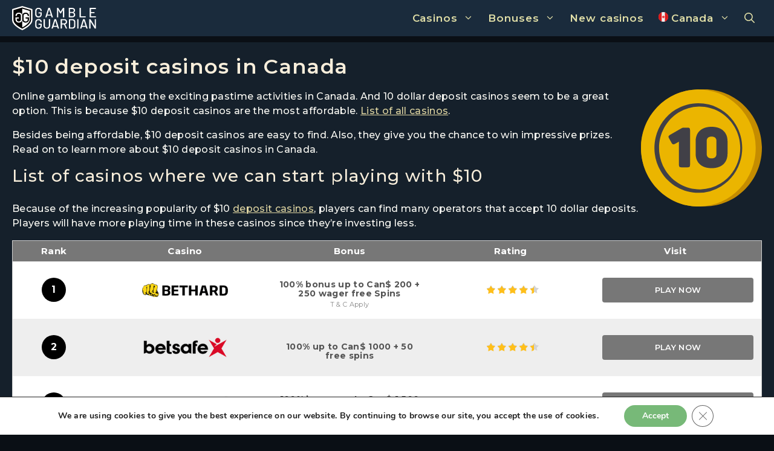

--- FILE ---
content_type: text/html; charset=UTF-8
request_url: https://gambleguardian.com/can/online-casinos/10-deposit/
body_size: 105681
content:
<!DOCTYPE html>
<html lang="en-CA">
<head>
	<meta charset="UTF-8">
	<meta name='robots' content='index, follow, max-image-preview:large, max-snippet:-1, max-video-preview:-1'/>
	<style>img:is([sizes="auto" i], [sizes^="auto," i]) {contain-intrinsic-size:3000px 1500px}</style>
	<link rel="stylesheet" media="print" onload="this.onload=null;this.media='all';" id="ao_optimized_gfonts" href="https://fonts.googleapis.com/css?family=Montserrat%3A100%2C100italic%2C200%2C200italic%2C300%2C300italic%2Cregular%2Citalic%2C500%2C500italic%2C600%2C600italic%2C700%2C700italic%2C800%2C800italic%2C900%2C900italic&amp;display=swap"><link rel="alternate" hreflang="en-ca" href="https://gambleguardian.com/can/online-casinos/10-deposit/"/>
<meta name="viewport" content="width=device-width, initial-scale=1">
	<!-- This site is optimized with the Yoast SEO Premium plugin v19.4 (Yoast SEO v25.1) - https://yoast.com/wordpress/plugins/seo/ -->
	<title>$10 Deposit Casinos In Canada | $10 Deposit To Start Having Fun!</title>
	<meta name="description" content="$10 deposit casinos in Canada will offer you a great way to start out slowly, but it is enough to take part in various campaigns."/>
	<link rel="canonical" href="https://gambleguardian.com/can/online-casinos/10-deposit/"/>
	<meta property="og:locale" content="en_US"/>
	<meta property="og:type" content="article"/>
	<meta property="og:title" content="$10 deposit casinos in Canada"/>
	<meta property="og:description" content="$10 deposit casinos in Canada will offer you a great way to start out slowly, but it is enough to take part in various campaigns."/>
	<meta property="og:url" content="https://gambleguardian.com/can/online-casinos/10-deposit/"/>
	<meta property="og:site_name" content="The Gamble Guardian"/>
	<meta property="article:modified_time" content="2025-05-16T13:04:09+00:00"/>
	<meta name="twitter:card" content="summary_large_image"/>
	<meta name="twitter:label1" content="Est. reading time"/>
	<meta name="twitter:data1" content="3 minutes"/>
	<style media="all">@charset "UTF-8";.wp-block-archives{box-sizing:border-box}.wp-block-archives-dropdown label{display:block}.wp-block-avatar{line-height:0}.wp-block-avatar,.wp-block-avatar img{box-sizing:border-box}.wp-block-avatar.aligncenter{text-align:center}.wp-block-audio{box-sizing:border-box}.wp-block-audio :where(figcaption){margin-bottom:1em;margin-top:.5em}.wp-block-audio audio{min-width:300px;width:100%}.wp-block-button__link{align-content:center;box-sizing:border-box;cursor:pointer;display:inline-block;height:100%;text-align:center;width:100%;word-break:break-word}.wp-block-button__link.aligncenter{text-align:center}.wp-block-button__link.alignright{text-align:right}:where(.wp-block-button__link){border-radius:9999px;box-shadow:none;padding:calc(.667em + 2px) calc(1.333em + 2px);text-decoration:none}.wp-block-button[style*=text-decoration] .wp-block-button__link{text-decoration:inherit}.wp-block-buttons>.wp-block-button.has-custom-width{max-width:none}.wp-block-buttons>.wp-block-button.has-custom-width .wp-block-button__link{width:100%}.wp-block-buttons>.wp-block-button.has-custom-font-size .wp-block-button__link{font-size:inherit}.wp-block-buttons>.wp-block-button.wp-block-button__width-25{width:calc(25% - var(--wp--style--block-gap, .5em)*.75)}.wp-block-buttons>.wp-block-button.wp-block-button__width-50{width:calc(50% - var(--wp--style--block-gap, .5em)*.5)}.wp-block-buttons>.wp-block-button.wp-block-button__width-75{width:calc(75% - var(--wp--style--block-gap, .5em)*.25)}.wp-block-buttons>.wp-block-button.wp-block-button__width-100{flex-basis:100%;width:100%}.wp-block-buttons.is-vertical>.wp-block-button.wp-block-button__width-25{width:25%}.wp-block-buttons.is-vertical>.wp-block-button.wp-block-button__width-50{width:50%}.wp-block-buttons.is-vertical>.wp-block-button.wp-block-button__width-75{width:75%}.wp-block-button.is-style-squared,.wp-block-button__link.wp-block-button.is-style-squared{border-radius:0}.wp-block-button.no-border-radius,.wp-block-button__link.no-border-radius{border-radius:0!important}:root :where(.wp-block-button .wp-block-button__link.is-style-outline),:root :where(.wp-block-button.is-style-outline>.wp-block-button__link){border:2px solid;padding:.667em 1.333em}:root :where(.wp-block-button .wp-block-button__link.is-style-outline:not(.has-text-color)),:root :where(.wp-block-button.is-style-outline>.wp-block-button__link:not(.has-text-color)){color:currentColor}:root :where(.wp-block-button .wp-block-button__link.is-style-outline:not(.has-background)),:root :where(.wp-block-button.is-style-outline>.wp-block-button__link:not(.has-background)){background-color:initial;background-image:none}.wp-block-buttons{box-sizing:border-box}.wp-block-buttons.is-vertical{flex-direction:column}.wp-block-buttons.is-vertical>.wp-block-button:last-child{margin-bottom:0}.wp-block-buttons>.wp-block-button{display:inline-block;margin:0}.wp-block-buttons.is-content-justification-left{justify-content:flex-start}.wp-block-buttons.is-content-justification-left.is-vertical{align-items:flex-start}.wp-block-buttons.is-content-justification-center{justify-content:center}.wp-block-buttons.is-content-justification-center.is-vertical{align-items:center}.wp-block-buttons.is-content-justification-right{justify-content:flex-end}.wp-block-buttons.is-content-justification-right.is-vertical{align-items:flex-end}.wp-block-buttons.is-content-justification-space-between{justify-content:space-between}.wp-block-buttons.aligncenter{text-align:center}.wp-block-buttons:not(.is-content-justification-space-between,.is-content-justification-right,.is-content-justification-left,.is-content-justification-center) .wp-block-button.aligncenter{margin-left:auto;margin-right:auto;width:100%}.wp-block-buttons[style*=text-decoration] .wp-block-button,.wp-block-buttons[style*=text-decoration] .wp-block-button__link{text-decoration:inherit}.wp-block-buttons.has-custom-font-size .wp-block-button__link{font-size:inherit}.wp-block-button.aligncenter,.wp-block-calendar{text-align:center}.wp-block-calendar td,.wp-block-calendar th{border:1px solid;padding:.25em}.wp-block-calendar th{font-weight:400}.wp-block-calendar caption{background-color:inherit}.wp-block-calendar table{border-collapse:collapse;width:100%}.wp-block-calendar table:where(:not(.has-text-color)){color:#40464d}.wp-block-calendar table:where(:not(.has-text-color)) td,.wp-block-calendar table:where(:not(.has-text-color)) th{border-color:#ddd}.wp-block-calendar table.has-background th{background-color:inherit}.wp-block-calendar table.has-text-color th{color:inherit}:where(.wp-block-calendar table:not(.has-background) th){background:#ddd}.wp-block-categories{box-sizing:border-box}.wp-block-categories.alignleft{margin-right:2em}.wp-block-categories.alignright{margin-left:2em}.wp-block-categories.wp-block-categories-dropdown.aligncenter{text-align:center}.wp-block-categories .wp-block-categories__label{display:block;width:100%}.wp-block-code{box-sizing:border-box}.wp-block-code code{
  /*!rtl:begin:ignore*/direction:ltr;display:block;font-family:inherit;overflow-wrap:break-word;text-align:initial;white-space:pre-wrap
  /*!rtl:end:ignore*/}.wp-block-columns{align-items:normal!important;box-sizing:border-box;display:flex;flex-wrap:wrap!important}@media (min-width:782px){.wp-block-columns{flex-wrap:nowrap!important}}.wp-block-columns.are-vertically-aligned-top{align-items:flex-start}.wp-block-columns.are-vertically-aligned-center{align-items:center}.wp-block-columns.are-vertically-aligned-bottom{align-items:flex-end}@media (max-width:781px){.wp-block-columns:not(.is-not-stacked-on-mobile)>.wp-block-column{flex-basis:100%!important}}@media (min-width:782px){.wp-block-columns:not(.is-not-stacked-on-mobile)>.wp-block-column{flex-basis:0;flex-grow:1}.wp-block-columns:not(.is-not-stacked-on-mobile)>.wp-block-column[style*=flex-basis]{flex-grow:0}}.wp-block-columns.is-not-stacked-on-mobile{flex-wrap:nowrap!important}.wp-block-columns.is-not-stacked-on-mobile>.wp-block-column{flex-basis:0;flex-grow:1}.wp-block-columns.is-not-stacked-on-mobile>.wp-block-column[style*=flex-basis]{flex-grow:0}:where(.wp-block-columns){margin-bottom:1.75em}:where(.wp-block-columns.has-background){padding:1.25em 2.375em}.wp-block-column{flex-grow:1;min-width:0;overflow-wrap:break-word;word-break:break-word}.wp-block-column.is-vertically-aligned-top{align-self:flex-start}.wp-block-column.is-vertically-aligned-center{align-self:center}.wp-block-column.is-vertically-aligned-bottom{align-self:flex-end}.wp-block-column.is-vertically-aligned-stretch{align-self:stretch}.wp-block-column.is-vertically-aligned-bottom,.wp-block-column.is-vertically-aligned-center,.wp-block-column.is-vertically-aligned-top{width:100%}.wp-block-post-comments{box-sizing:border-box}.wp-block-post-comments .alignleft{float:left}.wp-block-post-comments .alignright{float:right}.wp-block-post-comments .navigation:after{clear:both;content:"";display:table}.wp-block-post-comments .commentlist{clear:both;list-style:none;margin:0;padding:0}.wp-block-post-comments .commentlist .comment{min-height:2.25em;padding-left:3.25em}.wp-block-post-comments .commentlist .comment p{font-size:1em;line-height:1.8;margin:1em 0}.wp-block-post-comments .commentlist .children{list-style:none;margin:0;padding:0}.wp-block-post-comments .comment-author{line-height:1.5}.wp-block-post-comments .comment-author .avatar{border-radius:1.5em;display:block;float:left;height:2.5em;margin-right:.75em;margin-top:.5em;width:2.5em}.wp-block-post-comments .comment-author cite{font-style:normal}.wp-block-post-comments .comment-meta{font-size:.875em;line-height:1.5}.wp-block-post-comments .comment-meta b{font-weight:400}.wp-block-post-comments .comment-meta .comment-awaiting-moderation{display:block;margin-bottom:1em;margin-top:1em}.wp-block-post-comments .comment-body .commentmetadata{font-size:.875em}.wp-block-post-comments .comment-form-author label,.wp-block-post-comments .comment-form-comment label,.wp-block-post-comments .comment-form-email label,.wp-block-post-comments .comment-form-url label{display:block;margin-bottom:.25em}.wp-block-post-comments .comment-form input:not([type=submit]):not([type=checkbox]),.wp-block-post-comments .comment-form textarea{box-sizing:border-box;display:block;width:100%}.wp-block-post-comments .comment-form-cookies-consent{display:flex;gap:.25em}.wp-block-post-comments .comment-form-cookies-consent #wp-comment-cookies-consent{margin-top:.35em}.wp-block-post-comments .comment-reply-title{margin-bottom:0}.wp-block-post-comments .comment-reply-title :where(small){font-size:var(--wp--preset--font-size--medium,smaller);margin-left:.5em}.wp-block-post-comments .reply{font-size:.875em;margin-bottom:1.4em}.wp-block-post-comments input:not([type=submit]),.wp-block-post-comments textarea{border:1px solid #949494;font-family:inherit;font-size:1em}.wp-block-post-comments input:not([type=submit]):not([type=checkbox]),.wp-block-post-comments textarea{padding:calc(.667em + 2px)}:where(.wp-block-post-comments input[type=submit]){border:none}.wp-block-comments{box-sizing:border-box}.wp-block-comments-pagination>.wp-block-comments-pagination-next,.wp-block-comments-pagination>.wp-block-comments-pagination-numbers,.wp-block-comments-pagination>.wp-block-comments-pagination-previous{font-size:inherit;margin-bottom:.5em;margin-right:.5em}.wp-block-comments-pagination>.wp-block-comments-pagination-next:last-child,.wp-block-comments-pagination>.wp-block-comments-pagination-numbers:last-child,.wp-block-comments-pagination>.wp-block-comments-pagination-previous:last-child{margin-right:0}.wp-block-comments-pagination .wp-block-comments-pagination-previous-arrow{display:inline-block;margin-right:1ch}.wp-block-comments-pagination .wp-block-comments-pagination-previous-arrow:not(.is-arrow-chevron){transform:scaleX(1)}.wp-block-comments-pagination .wp-block-comments-pagination-next-arrow{display:inline-block;margin-left:1ch}.wp-block-comments-pagination .wp-block-comments-pagination-next-arrow:not(.is-arrow-chevron){transform:scaleX(1)}.wp-block-comments-pagination.aligncenter{justify-content:center}.wp-block-comment-template{box-sizing:border-box;list-style:none;margin-bottom:0;max-width:100%;padding:0}.wp-block-comment-template li{clear:both}.wp-block-comment-template ol{list-style:none;margin-bottom:0;max-width:100%;padding-left:2rem}.wp-block-comment-template.alignleft{float:left}.wp-block-comment-template.aligncenter{margin-left:auto;margin-right:auto;width:fit-content}.wp-block-comment-template.alignright{float:right}.wp-block-comment-date{box-sizing:border-box}.comment-awaiting-moderation{display:block;font-size:.875em;line-height:1.5}.wp-block-comment-author-name,.wp-block-comment-content,.wp-block-comment-edit-link,.wp-block-comment-reply-link{box-sizing:border-box}.wp-block-cover,.wp-block-cover-image{align-items:center;background-position:50%;box-sizing:border-box;display:flex;justify-content:center;min-height:430px;overflow:hidden;overflow:clip;padding:1em;position:relative}.wp-block-cover .has-background-dim:not([class*=-background-color]),.wp-block-cover-image .has-background-dim:not([class*=-background-color]),.wp-block-cover-image.has-background-dim:not([class*=-background-color]),.wp-block-cover.has-background-dim:not([class*=-background-color]){background-color:#000}.wp-block-cover .has-background-dim.has-background-gradient,.wp-block-cover-image .has-background-dim.has-background-gradient{background-color:initial}.wp-block-cover-image.has-background-dim:before,.wp-block-cover.has-background-dim:before{background-color:inherit;content:""}.wp-block-cover .wp-block-cover__background,.wp-block-cover .wp-block-cover__gradient-background,.wp-block-cover-image .wp-block-cover__background,.wp-block-cover-image .wp-block-cover__gradient-background,.wp-block-cover-image.has-background-dim:not(.has-background-gradient):before,.wp-block-cover.has-background-dim:not(.has-background-gradient):before{bottom:0;left:0;opacity:.5;position:absolute;right:0;top:0}.wp-block-cover-image.has-background-dim.has-background-dim-10 .wp-block-cover__background,.wp-block-cover-image.has-background-dim.has-background-dim-10 .wp-block-cover__gradient-background,.wp-block-cover-image.has-background-dim.has-background-dim-10:not(.has-background-gradient):before,.wp-block-cover.has-background-dim.has-background-dim-10 .wp-block-cover__background,.wp-block-cover.has-background-dim.has-background-dim-10 .wp-block-cover__gradient-background,.wp-block-cover.has-background-dim.has-background-dim-10:not(.has-background-gradient):before{opacity:.1}.wp-block-cover-image.has-background-dim.has-background-dim-20 .wp-block-cover__background,.wp-block-cover-image.has-background-dim.has-background-dim-20 .wp-block-cover__gradient-background,.wp-block-cover-image.has-background-dim.has-background-dim-20:not(.has-background-gradient):before,.wp-block-cover.has-background-dim.has-background-dim-20 .wp-block-cover__background,.wp-block-cover.has-background-dim.has-background-dim-20 .wp-block-cover__gradient-background,.wp-block-cover.has-background-dim.has-background-dim-20:not(.has-background-gradient):before{opacity:.2}.wp-block-cover-image.has-background-dim.has-background-dim-30 .wp-block-cover__background,.wp-block-cover-image.has-background-dim.has-background-dim-30 .wp-block-cover__gradient-background,.wp-block-cover-image.has-background-dim.has-background-dim-30:not(.has-background-gradient):before,.wp-block-cover.has-background-dim.has-background-dim-30 .wp-block-cover__background,.wp-block-cover.has-background-dim.has-background-dim-30 .wp-block-cover__gradient-background,.wp-block-cover.has-background-dim.has-background-dim-30:not(.has-background-gradient):before{opacity:.3}.wp-block-cover-image.has-background-dim.has-background-dim-40 .wp-block-cover__background,.wp-block-cover-image.has-background-dim.has-background-dim-40 .wp-block-cover__gradient-background,.wp-block-cover-image.has-background-dim.has-background-dim-40:not(.has-background-gradient):before,.wp-block-cover.has-background-dim.has-background-dim-40 .wp-block-cover__background,.wp-block-cover.has-background-dim.has-background-dim-40 .wp-block-cover__gradient-background,.wp-block-cover.has-background-dim.has-background-dim-40:not(.has-background-gradient):before{opacity:.4}.wp-block-cover-image.has-background-dim.has-background-dim-50 .wp-block-cover__background,.wp-block-cover-image.has-background-dim.has-background-dim-50 .wp-block-cover__gradient-background,.wp-block-cover-image.has-background-dim.has-background-dim-50:not(.has-background-gradient):before,.wp-block-cover.has-background-dim.has-background-dim-50 .wp-block-cover__background,.wp-block-cover.has-background-dim.has-background-dim-50 .wp-block-cover__gradient-background,.wp-block-cover.has-background-dim.has-background-dim-50:not(.has-background-gradient):before{opacity:.5}.wp-block-cover-image.has-background-dim.has-background-dim-60 .wp-block-cover__background,.wp-block-cover-image.has-background-dim.has-background-dim-60 .wp-block-cover__gradient-background,.wp-block-cover-image.has-background-dim.has-background-dim-60:not(.has-background-gradient):before,.wp-block-cover.has-background-dim.has-background-dim-60 .wp-block-cover__background,.wp-block-cover.has-background-dim.has-background-dim-60 .wp-block-cover__gradient-background,.wp-block-cover.has-background-dim.has-background-dim-60:not(.has-background-gradient):before{opacity:.6}.wp-block-cover-image.has-background-dim.has-background-dim-70 .wp-block-cover__background,.wp-block-cover-image.has-background-dim.has-background-dim-70 .wp-block-cover__gradient-background,.wp-block-cover-image.has-background-dim.has-background-dim-70:not(.has-background-gradient):before,.wp-block-cover.has-background-dim.has-background-dim-70 .wp-block-cover__background,.wp-block-cover.has-background-dim.has-background-dim-70 .wp-block-cover__gradient-background,.wp-block-cover.has-background-dim.has-background-dim-70:not(.has-background-gradient):before{opacity:.7}.wp-block-cover-image.has-background-dim.has-background-dim-80 .wp-block-cover__background,.wp-block-cover-image.has-background-dim.has-background-dim-80 .wp-block-cover__gradient-background,.wp-block-cover-image.has-background-dim.has-background-dim-80:not(.has-background-gradient):before,.wp-block-cover.has-background-dim.has-background-dim-80 .wp-block-cover__background,.wp-block-cover.has-background-dim.has-background-dim-80 .wp-block-cover__gradient-background,.wp-block-cover.has-background-dim.has-background-dim-80:not(.has-background-gradient):before{opacity:.8}.wp-block-cover-image.has-background-dim.has-background-dim-90 .wp-block-cover__background,.wp-block-cover-image.has-background-dim.has-background-dim-90 .wp-block-cover__gradient-background,.wp-block-cover-image.has-background-dim.has-background-dim-90:not(.has-background-gradient):before,.wp-block-cover.has-background-dim.has-background-dim-90 .wp-block-cover__background,.wp-block-cover.has-background-dim.has-background-dim-90 .wp-block-cover__gradient-background,.wp-block-cover.has-background-dim.has-background-dim-90:not(.has-background-gradient):before{opacity:.9}.wp-block-cover-image.has-background-dim.has-background-dim-100 .wp-block-cover__background,.wp-block-cover-image.has-background-dim.has-background-dim-100 .wp-block-cover__gradient-background,.wp-block-cover-image.has-background-dim.has-background-dim-100:not(.has-background-gradient):before,.wp-block-cover.has-background-dim.has-background-dim-100 .wp-block-cover__background,.wp-block-cover.has-background-dim.has-background-dim-100 .wp-block-cover__gradient-background,.wp-block-cover.has-background-dim.has-background-dim-100:not(.has-background-gradient):before{opacity:1}.wp-block-cover .wp-block-cover__background.has-background-dim.has-background-dim-0,.wp-block-cover .wp-block-cover__gradient-background.has-background-dim.has-background-dim-0,.wp-block-cover-image .wp-block-cover__background.has-background-dim.has-background-dim-0,.wp-block-cover-image .wp-block-cover__gradient-background.has-background-dim.has-background-dim-0{opacity:0}.wp-block-cover .wp-block-cover__background.has-background-dim.has-background-dim-10,.wp-block-cover .wp-block-cover__gradient-background.has-background-dim.has-background-dim-10,.wp-block-cover-image .wp-block-cover__background.has-background-dim.has-background-dim-10,.wp-block-cover-image .wp-block-cover__gradient-background.has-background-dim.has-background-dim-10{opacity:.1}.wp-block-cover .wp-block-cover__background.has-background-dim.has-background-dim-20,.wp-block-cover .wp-block-cover__gradient-background.has-background-dim.has-background-dim-20,.wp-block-cover-image .wp-block-cover__background.has-background-dim.has-background-dim-20,.wp-block-cover-image .wp-block-cover__gradient-background.has-background-dim.has-background-dim-20{opacity:.2}.wp-block-cover .wp-block-cover__background.has-background-dim.has-background-dim-30,.wp-block-cover .wp-block-cover__gradient-background.has-background-dim.has-background-dim-30,.wp-block-cover-image .wp-block-cover__background.has-background-dim.has-background-dim-30,.wp-block-cover-image .wp-block-cover__gradient-background.has-background-dim.has-background-dim-30{opacity:.3}.wp-block-cover .wp-block-cover__background.has-background-dim.has-background-dim-40,.wp-block-cover .wp-block-cover__gradient-background.has-background-dim.has-background-dim-40,.wp-block-cover-image .wp-block-cover__background.has-background-dim.has-background-dim-40,.wp-block-cover-image .wp-block-cover__gradient-background.has-background-dim.has-background-dim-40{opacity:.4}.wp-block-cover .wp-block-cover__background.has-background-dim.has-background-dim-50,.wp-block-cover .wp-block-cover__gradient-background.has-background-dim.has-background-dim-50,.wp-block-cover-image .wp-block-cover__background.has-background-dim.has-background-dim-50,.wp-block-cover-image .wp-block-cover__gradient-background.has-background-dim.has-background-dim-50{opacity:.5}.wp-block-cover .wp-block-cover__background.has-background-dim.has-background-dim-60,.wp-block-cover .wp-block-cover__gradient-background.has-background-dim.has-background-dim-60,.wp-block-cover-image .wp-block-cover__background.has-background-dim.has-background-dim-60,.wp-block-cover-image .wp-block-cover__gradient-background.has-background-dim.has-background-dim-60{opacity:.6}.wp-block-cover .wp-block-cover__background.has-background-dim.has-background-dim-70,.wp-block-cover .wp-block-cover__gradient-background.has-background-dim.has-background-dim-70,.wp-block-cover-image .wp-block-cover__background.has-background-dim.has-background-dim-70,.wp-block-cover-image .wp-block-cover__gradient-background.has-background-dim.has-background-dim-70{opacity:.7}.wp-block-cover .wp-block-cover__background.has-background-dim.has-background-dim-80,.wp-block-cover .wp-block-cover__gradient-background.has-background-dim.has-background-dim-80,.wp-block-cover-image .wp-block-cover__background.has-background-dim.has-background-dim-80,.wp-block-cover-image .wp-block-cover__gradient-background.has-background-dim.has-background-dim-80{opacity:.8}.wp-block-cover .wp-block-cover__background.has-background-dim.has-background-dim-90,.wp-block-cover .wp-block-cover__gradient-background.has-background-dim.has-background-dim-90,.wp-block-cover-image .wp-block-cover__background.has-background-dim.has-background-dim-90,.wp-block-cover-image .wp-block-cover__gradient-background.has-background-dim.has-background-dim-90{opacity:.9}.wp-block-cover .wp-block-cover__background.has-background-dim.has-background-dim-100,.wp-block-cover .wp-block-cover__gradient-background.has-background-dim.has-background-dim-100,.wp-block-cover-image .wp-block-cover__background.has-background-dim.has-background-dim-100,.wp-block-cover-image .wp-block-cover__gradient-background.has-background-dim.has-background-dim-100{opacity:1}.wp-block-cover-image.alignleft,.wp-block-cover-image.alignright,.wp-block-cover.alignleft,.wp-block-cover.alignright{max-width:420px;width:100%}.wp-block-cover-image.aligncenter,.wp-block-cover-image.alignleft,.wp-block-cover-image.alignright,.wp-block-cover.aligncenter,.wp-block-cover.alignleft,.wp-block-cover.alignright{display:flex}.wp-block-cover .wp-block-cover__inner-container,.wp-block-cover-image .wp-block-cover__inner-container{color:inherit;position:relative;width:100%}.wp-block-cover-image.is-position-top-left,.wp-block-cover.is-position-top-left{align-items:flex-start;justify-content:flex-start}.wp-block-cover-image.is-position-top-center,.wp-block-cover.is-position-top-center{align-items:flex-start;justify-content:center}.wp-block-cover-image.is-position-top-right,.wp-block-cover.is-position-top-right{align-items:flex-start;justify-content:flex-end}.wp-block-cover-image.is-position-center-left,.wp-block-cover.is-position-center-left{align-items:center;justify-content:flex-start}.wp-block-cover-image.is-position-center-center,.wp-block-cover.is-position-center-center{align-items:center;justify-content:center}.wp-block-cover-image.is-position-center-right,.wp-block-cover.is-position-center-right{align-items:center;justify-content:flex-end}.wp-block-cover-image.is-position-bottom-left,.wp-block-cover.is-position-bottom-left{align-items:flex-end;justify-content:flex-start}.wp-block-cover-image.is-position-bottom-center,.wp-block-cover.is-position-bottom-center{align-items:flex-end;justify-content:center}.wp-block-cover-image.is-position-bottom-right,.wp-block-cover.is-position-bottom-right{align-items:flex-end;justify-content:flex-end}.wp-block-cover-image.has-custom-content-position.has-custom-content-position .wp-block-cover__inner-container,.wp-block-cover.has-custom-content-position.has-custom-content-position .wp-block-cover__inner-container{margin:0}.wp-block-cover-image.has-custom-content-position.has-custom-content-position.is-position-bottom-left .wp-block-cover__inner-container,.wp-block-cover-image.has-custom-content-position.has-custom-content-position.is-position-bottom-right .wp-block-cover__inner-container,.wp-block-cover-image.has-custom-content-position.has-custom-content-position.is-position-center-left .wp-block-cover__inner-container,.wp-block-cover-image.has-custom-content-position.has-custom-content-position.is-position-center-right .wp-block-cover__inner-container,.wp-block-cover-image.has-custom-content-position.has-custom-content-position.is-position-top-left .wp-block-cover__inner-container,.wp-block-cover-image.has-custom-content-position.has-custom-content-position.is-position-top-right .wp-block-cover__inner-container,.wp-block-cover.has-custom-content-position.has-custom-content-position.is-position-bottom-left .wp-block-cover__inner-container,.wp-block-cover.has-custom-content-position.has-custom-content-position.is-position-bottom-right .wp-block-cover__inner-container,.wp-block-cover.has-custom-content-position.has-custom-content-position.is-position-center-left .wp-block-cover__inner-container,.wp-block-cover.has-custom-content-position.has-custom-content-position.is-position-center-right .wp-block-cover__inner-container,.wp-block-cover.has-custom-content-position.has-custom-content-position.is-position-top-left .wp-block-cover__inner-container,.wp-block-cover.has-custom-content-position.has-custom-content-position.is-position-top-right .wp-block-cover__inner-container{margin:0;width:auto}.wp-block-cover .wp-block-cover__image-background,.wp-block-cover video.wp-block-cover__video-background,.wp-block-cover-image .wp-block-cover__image-background,.wp-block-cover-image video.wp-block-cover__video-background{border:none;bottom:0;box-shadow:none;height:100%;left:0;margin:0;max-height:none;max-width:none;object-fit:cover;outline:none;padding:0;position:absolute;right:0;top:0;width:100%}.wp-block-cover-image.has-parallax,.wp-block-cover.has-parallax,.wp-block-cover__image-background.has-parallax,video.wp-block-cover__video-background.has-parallax{background-attachment:fixed;background-repeat:no-repeat;background-size:cover}@supports (-webkit-touch-callout:inherit){.wp-block-cover-image.has-parallax,.wp-block-cover.has-parallax,.wp-block-cover__image-background.has-parallax,video.wp-block-cover__video-background.has-parallax{background-attachment:scroll}}@media (prefers-reduced-motion:reduce){.wp-block-cover-image.has-parallax,.wp-block-cover.has-parallax,.wp-block-cover__image-background.has-parallax,video.wp-block-cover__video-background.has-parallax{background-attachment:scroll}}.wp-block-cover-image.is-repeated,.wp-block-cover.is-repeated,.wp-block-cover__image-background.is-repeated,video.wp-block-cover__video-background.is-repeated{background-repeat:repeat;background-size:auto}.wp-block-cover-image-text,.wp-block-cover-image-text a,.wp-block-cover-image-text a:active,.wp-block-cover-image-text a:focus,.wp-block-cover-image-text a:hover,.wp-block-cover-text,.wp-block-cover-text a,.wp-block-cover-text a:active,.wp-block-cover-text a:focus,.wp-block-cover-text a:hover,section.wp-block-cover-image h2,section.wp-block-cover-image h2 a,section.wp-block-cover-image h2 a:active,section.wp-block-cover-image h2 a:focus,section.wp-block-cover-image h2 a:hover{color:#fff}.wp-block-cover-image .wp-block-cover.has-left-content{justify-content:flex-start}.wp-block-cover-image .wp-block-cover.has-right-content{justify-content:flex-end}.wp-block-cover-image.has-left-content .wp-block-cover-image-text,.wp-block-cover.has-left-content .wp-block-cover-text,section.wp-block-cover-image.has-left-content>h2{margin-left:0;text-align:left}.wp-block-cover-image.has-right-content .wp-block-cover-image-text,.wp-block-cover.has-right-content .wp-block-cover-text,section.wp-block-cover-image.has-right-content>h2{margin-right:0;text-align:right}.wp-block-cover .wp-block-cover-text,.wp-block-cover-image .wp-block-cover-image-text,section.wp-block-cover-image>h2{font-size:2em;line-height:1.25;margin-bottom:0;max-width:840px;padding:.44em;text-align:center;z-index:1}:where(.wp-block-cover-image:not(.has-text-color)),:where(.wp-block-cover:not(.has-text-color)){color:#fff}:where(.wp-block-cover-image.is-light:not(.has-text-color)),:where(.wp-block-cover.is-light:not(.has-text-color)){color:#000}:root :where(.wp-block-cover h1:not(.has-text-color)),:root :where(.wp-block-cover h2:not(.has-text-color)),:root :where(.wp-block-cover h3:not(.has-text-color)),:root :where(.wp-block-cover h4:not(.has-text-color)),:root :where(.wp-block-cover h5:not(.has-text-color)),:root :where(.wp-block-cover h6:not(.has-text-color)),:root :where(.wp-block-cover p:not(.has-text-color)){color:inherit}body:not(.editor-styles-wrapper) .wp-block-cover:not(.wp-block-cover:has(.wp-block-cover__background+.wp-block-cover__inner-container)) .wp-block-cover__image-background,body:not(.editor-styles-wrapper) .wp-block-cover:not(.wp-block-cover:has(.wp-block-cover__background+.wp-block-cover__inner-container)) .wp-block-cover__video-background{z-index:0}body:not(.editor-styles-wrapper) .wp-block-cover:not(.wp-block-cover:has(.wp-block-cover__background+.wp-block-cover__inner-container)) .wp-block-cover__background,body:not(.editor-styles-wrapper) .wp-block-cover:not(.wp-block-cover:has(.wp-block-cover__background+.wp-block-cover__inner-container)) .wp-block-cover__gradient-background,body:not(.editor-styles-wrapper) .wp-block-cover:not(.wp-block-cover:has(.wp-block-cover__background+.wp-block-cover__inner-container)) .wp-block-cover__inner-container,body:not(.editor-styles-wrapper) .wp-block-cover:not(.wp-block-cover:has(.wp-block-cover__background+.wp-block-cover__inner-container)).has-background-dim:not(.has-background-gradient):before{z-index:1}.has-modal-open body:not(.editor-styles-wrapper) .wp-block-cover:not(.wp-block-cover:has(.wp-block-cover__background+.wp-block-cover__inner-container)) .wp-block-cover__inner-container{z-index:auto}.wp-block-details{box-sizing:border-box}.wp-block-details summary{cursor:pointer}.wp-block-embed.alignleft,.wp-block-embed.alignright,.wp-block[data-align=left]>[data-type="core/embed"],.wp-block[data-align=right]>[data-type="core/embed"]{max-width:360px;width:100%}.wp-block-embed.alignleft .wp-block-embed__wrapper,.wp-block-embed.alignright .wp-block-embed__wrapper,.wp-block[data-align=left]>[data-type="core/embed"] .wp-block-embed__wrapper,.wp-block[data-align=right]>[data-type="core/embed"] .wp-block-embed__wrapper{min-width:280px}.wp-block-cover .wp-block-embed{min-height:240px;min-width:320px}.wp-block-embed{overflow-wrap:break-word}.wp-block-embed :where(figcaption){margin-bottom:1em;margin-top:.5em}.wp-block-embed iframe{max-width:100%}.wp-block-embed__wrapper{position:relative}.wp-embed-responsive .wp-has-aspect-ratio .wp-block-embed__wrapper:before{content:"";display:block;padding-top:50%}.wp-embed-responsive .wp-has-aspect-ratio iframe{bottom:0;height:100%;left:0;position:absolute;right:0;top:0;width:100%}.wp-embed-responsive .wp-embed-aspect-21-9 .wp-block-embed__wrapper:before{padding-top:42.85%}.wp-embed-responsive .wp-embed-aspect-18-9 .wp-block-embed__wrapper:before{padding-top:50%}.wp-embed-responsive .wp-embed-aspect-16-9 .wp-block-embed__wrapper:before{padding-top:56.25%}.wp-embed-responsive .wp-embed-aspect-4-3 .wp-block-embed__wrapper:before{padding-top:75%}.wp-embed-responsive .wp-embed-aspect-1-1 .wp-block-embed__wrapper:before{padding-top:100%}.wp-embed-responsive .wp-embed-aspect-9-16 .wp-block-embed__wrapper:before{padding-top:177.77%}.wp-embed-responsive .wp-embed-aspect-1-2 .wp-block-embed__wrapper:before{padding-top:200%}.wp-block-file{box-sizing:border-box}.wp-block-file:not(.wp-element-button){font-size:.8em}.wp-block-file.aligncenter{text-align:center}.wp-block-file.alignright{text-align:right}.wp-block-file *+.wp-block-file__button{margin-left:.75em}:where(.wp-block-file){margin-bottom:1.5em}.wp-block-file__embed{margin-bottom:1em}:where(.wp-block-file__button){border-radius:2em;display:inline-block;padding:.5em 1em}:where(.wp-block-file__button):is(a):active,:where(.wp-block-file__button):is(a):focus,:where(.wp-block-file__button):is(a):hover,:where(.wp-block-file__button):is(a):visited{box-shadow:none;color:#fff;opacity:.85;text-decoration:none}.wp-block-form-input__label{display:flex;flex-direction:column;gap:.25em;margin-bottom:.5em;width:100%}.wp-block-form-input__label.is-label-inline{align-items:center;flex-direction:row;gap:.5em}.wp-block-form-input__label.is-label-inline .wp-block-form-input__label-content{margin-bottom:.5em}.wp-block-form-input__label:has(input[type=checkbox]){flex-direction:row;width:fit-content}.wp-block-form-input__label:has(input[type=checkbox]) .wp-block-form-input__label-content{margin:0}.wp-block-form-input__label:has(.wp-block-form-input__label-content+input[type=checkbox]){flex-direction:row-reverse}.wp-block-form-input__label-content{width:fit-content}.wp-block-form-input__input{font-size:1em;margin-bottom:.5em;padding:0 .5em}.wp-block-form-input__input[type=date],.wp-block-form-input__input[type=datetime-local],.wp-block-form-input__input[type=datetime],.wp-block-form-input__input[type=email],.wp-block-form-input__input[type=month],.wp-block-form-input__input[type=number],.wp-block-form-input__input[type=password],.wp-block-form-input__input[type=search],.wp-block-form-input__input[type=tel],.wp-block-form-input__input[type=text],.wp-block-form-input__input[type=time],.wp-block-form-input__input[type=url],.wp-block-form-input__input[type=week]{border:1px solid;line-height:2;min-height:2em}textarea.wp-block-form-input__input{min-height:10em}.blocks-gallery-grid:not(.has-nested-images),.wp-block-gallery:not(.has-nested-images){display:flex;flex-wrap:wrap;list-style-type:none;margin:0;padding:0}.blocks-gallery-grid:not(.has-nested-images) .blocks-gallery-image,.blocks-gallery-grid:not(.has-nested-images) .blocks-gallery-item,.wp-block-gallery:not(.has-nested-images) .blocks-gallery-image,.wp-block-gallery:not(.has-nested-images) .blocks-gallery-item{display:flex;flex-direction:column;flex-grow:1;justify-content:center;margin:0 1em 1em 0;position:relative;width:calc(50% - 1em)}.blocks-gallery-grid:not(.has-nested-images) .blocks-gallery-image:nth-of-type(2n),.blocks-gallery-grid:not(.has-nested-images) .blocks-gallery-item:nth-of-type(2n),.wp-block-gallery:not(.has-nested-images) .blocks-gallery-image:nth-of-type(2n),.wp-block-gallery:not(.has-nested-images) .blocks-gallery-item:nth-of-type(2n){margin-right:0}.blocks-gallery-grid:not(.has-nested-images) .blocks-gallery-image figure,.blocks-gallery-grid:not(.has-nested-images) .blocks-gallery-item figure,.wp-block-gallery:not(.has-nested-images) .blocks-gallery-image figure,.wp-block-gallery:not(.has-nested-images) .blocks-gallery-item figure{align-items:flex-end;display:flex;height:100%;justify-content:flex-start;margin:0}.blocks-gallery-grid:not(.has-nested-images) .blocks-gallery-image img,.blocks-gallery-grid:not(.has-nested-images) .blocks-gallery-item img,.wp-block-gallery:not(.has-nested-images) .blocks-gallery-image img,.wp-block-gallery:not(.has-nested-images) .blocks-gallery-item img{display:block;height:auto;max-width:100%;width:auto}.blocks-gallery-grid:not(.has-nested-images) .blocks-gallery-image figcaption,.blocks-gallery-grid:not(.has-nested-images) .blocks-gallery-item figcaption,.wp-block-gallery:not(.has-nested-images) .blocks-gallery-image figcaption,.wp-block-gallery:not(.has-nested-images) .blocks-gallery-item figcaption{background:linear-gradient(0deg,#000000b3,#0000004d 70%,#0000);bottom:0;box-sizing:border-box;color:#fff;font-size:.8em;margin:0;max-height:100%;overflow:auto;padding:3em .77em .7em;position:absolute;text-align:center;width:100%;z-index:2}.blocks-gallery-grid:not(.has-nested-images) .blocks-gallery-image figcaption img,.blocks-gallery-grid:not(.has-nested-images) .blocks-gallery-item figcaption img,.wp-block-gallery:not(.has-nested-images) .blocks-gallery-image figcaption img,.wp-block-gallery:not(.has-nested-images) .blocks-gallery-item figcaption img{display:inline}.blocks-gallery-grid:not(.has-nested-images) figcaption,.wp-block-gallery:not(.has-nested-images) figcaption{flex-grow:1}.blocks-gallery-grid:not(.has-nested-images).is-cropped .blocks-gallery-image a,.blocks-gallery-grid:not(.has-nested-images).is-cropped .blocks-gallery-image img,.blocks-gallery-grid:not(.has-nested-images).is-cropped .blocks-gallery-item a,.blocks-gallery-grid:not(.has-nested-images).is-cropped .blocks-gallery-item img,.wp-block-gallery:not(.has-nested-images).is-cropped .blocks-gallery-image a,.wp-block-gallery:not(.has-nested-images).is-cropped .blocks-gallery-image img,.wp-block-gallery:not(.has-nested-images).is-cropped .blocks-gallery-item a,.wp-block-gallery:not(.has-nested-images).is-cropped .blocks-gallery-item img{flex:1;height:100%;object-fit:cover;width:100%}.blocks-gallery-grid:not(.has-nested-images).columns-1 .blocks-gallery-image,.blocks-gallery-grid:not(.has-nested-images).columns-1 .blocks-gallery-item,.wp-block-gallery:not(.has-nested-images).columns-1 .blocks-gallery-image,.wp-block-gallery:not(.has-nested-images).columns-1 .blocks-gallery-item{margin-right:0;width:100%}@media (min-width:600px){.blocks-gallery-grid:not(.has-nested-images).columns-3 .blocks-gallery-image,.blocks-gallery-grid:not(.has-nested-images).columns-3 .blocks-gallery-item,.wp-block-gallery:not(.has-nested-images).columns-3 .blocks-gallery-image,.wp-block-gallery:not(.has-nested-images).columns-3 .blocks-gallery-item{margin-right:1em;width:calc(33.33333% - .66667em)}.blocks-gallery-grid:not(.has-nested-images).columns-4 .blocks-gallery-image,.blocks-gallery-grid:not(.has-nested-images).columns-4 .blocks-gallery-item,.wp-block-gallery:not(.has-nested-images).columns-4 .blocks-gallery-image,.wp-block-gallery:not(.has-nested-images).columns-4 .blocks-gallery-item{margin-right:1em;width:calc(25% - .75em)}.blocks-gallery-grid:not(.has-nested-images).columns-5 .blocks-gallery-image,.blocks-gallery-grid:not(.has-nested-images).columns-5 .blocks-gallery-item,.wp-block-gallery:not(.has-nested-images).columns-5 .blocks-gallery-image,.wp-block-gallery:not(.has-nested-images).columns-5 .blocks-gallery-item{margin-right:1em;width:calc(20% - .8em)}.blocks-gallery-grid:not(.has-nested-images).columns-6 .blocks-gallery-image,.blocks-gallery-grid:not(.has-nested-images).columns-6 .blocks-gallery-item,.wp-block-gallery:not(.has-nested-images).columns-6 .blocks-gallery-image,.wp-block-gallery:not(.has-nested-images).columns-6 .blocks-gallery-item{margin-right:1em;width:calc(16.66667% - .83333em)}.blocks-gallery-grid:not(.has-nested-images).columns-7 .blocks-gallery-image,.blocks-gallery-grid:not(.has-nested-images).columns-7 .blocks-gallery-item,.wp-block-gallery:not(.has-nested-images).columns-7 .blocks-gallery-image,.wp-block-gallery:not(.has-nested-images).columns-7 .blocks-gallery-item{margin-right:1em;width:calc(14.28571% - .85714em)}.blocks-gallery-grid:not(.has-nested-images).columns-8 .blocks-gallery-image,.blocks-gallery-grid:not(.has-nested-images).columns-8 .blocks-gallery-item,.wp-block-gallery:not(.has-nested-images).columns-8 .blocks-gallery-image,.wp-block-gallery:not(.has-nested-images).columns-8 .blocks-gallery-item{margin-right:1em;width:calc(12.5% - .875em)}.blocks-gallery-grid:not(.has-nested-images).columns-1 .blocks-gallery-image:nth-of-type(1n),.blocks-gallery-grid:not(.has-nested-images).columns-1 .blocks-gallery-item:nth-of-type(1n),.blocks-gallery-grid:not(.has-nested-images).columns-2 .blocks-gallery-image:nth-of-type(2n),.blocks-gallery-grid:not(.has-nested-images).columns-2 .blocks-gallery-item:nth-of-type(2n),.blocks-gallery-grid:not(.has-nested-images).columns-3 .blocks-gallery-image:nth-of-type(3n),.blocks-gallery-grid:not(.has-nested-images).columns-3 .blocks-gallery-item:nth-of-type(3n),.blocks-gallery-grid:not(.has-nested-images).columns-4 .blocks-gallery-image:nth-of-type(4n),.blocks-gallery-grid:not(.has-nested-images).columns-4 .blocks-gallery-item:nth-of-type(4n),.blocks-gallery-grid:not(.has-nested-images).columns-5 .blocks-gallery-image:nth-of-type(5n),.blocks-gallery-grid:not(.has-nested-images).columns-5 .blocks-gallery-item:nth-of-type(5n),.blocks-gallery-grid:not(.has-nested-images).columns-6 .blocks-gallery-image:nth-of-type(6n),.blocks-gallery-grid:not(.has-nested-images).columns-6 .blocks-gallery-item:nth-of-type(6n),.blocks-gallery-grid:not(.has-nested-images).columns-7 .blocks-gallery-image:nth-of-type(7n),.blocks-gallery-grid:not(.has-nested-images).columns-7 .blocks-gallery-item:nth-of-type(7n),.blocks-gallery-grid:not(.has-nested-images).columns-8 .blocks-gallery-image:nth-of-type(8n),.blocks-gallery-grid:not(.has-nested-images).columns-8 .blocks-gallery-item:nth-of-type(8n),.wp-block-gallery:not(.has-nested-images).columns-1 .blocks-gallery-image:nth-of-type(1n),.wp-block-gallery:not(.has-nested-images).columns-1 .blocks-gallery-item:nth-of-type(1n),.wp-block-gallery:not(.has-nested-images).columns-2 .blocks-gallery-image:nth-of-type(2n),.wp-block-gallery:not(.has-nested-images).columns-2 .blocks-gallery-item:nth-of-type(2n),.wp-block-gallery:not(.has-nested-images).columns-3 .blocks-gallery-image:nth-of-type(3n),.wp-block-gallery:not(.has-nested-images).columns-3 .blocks-gallery-item:nth-of-type(3n),.wp-block-gallery:not(.has-nested-images).columns-4 .blocks-gallery-image:nth-of-type(4n),.wp-block-gallery:not(.has-nested-images).columns-4 .blocks-gallery-item:nth-of-type(4n),.wp-block-gallery:not(.has-nested-images).columns-5 .blocks-gallery-image:nth-of-type(5n),.wp-block-gallery:not(.has-nested-images).columns-5 .blocks-gallery-item:nth-of-type(5n),.wp-block-gallery:not(.has-nested-images).columns-6 .blocks-gallery-image:nth-of-type(6n),.wp-block-gallery:not(.has-nested-images).columns-6 .blocks-gallery-item:nth-of-type(6n),.wp-block-gallery:not(.has-nested-images).columns-7 .blocks-gallery-image:nth-of-type(7n),.wp-block-gallery:not(.has-nested-images).columns-7 .blocks-gallery-item:nth-of-type(7n),.wp-block-gallery:not(.has-nested-images).columns-8 .blocks-gallery-image:nth-of-type(8n),.wp-block-gallery:not(.has-nested-images).columns-8 .blocks-gallery-item:nth-of-type(8n){margin-right:0}}.blocks-gallery-grid:not(.has-nested-images) .blocks-gallery-image:last-child,.blocks-gallery-grid:not(.has-nested-images) .blocks-gallery-item:last-child,.wp-block-gallery:not(.has-nested-images) .blocks-gallery-image:last-child,.wp-block-gallery:not(.has-nested-images) .blocks-gallery-item:last-child{margin-right:0}.blocks-gallery-grid:not(.has-nested-images).alignleft,.blocks-gallery-grid:not(.has-nested-images).alignright,.wp-block-gallery:not(.has-nested-images).alignleft,.wp-block-gallery:not(.has-nested-images).alignright{max-width:420px;width:100%}.blocks-gallery-grid:not(.has-nested-images).aligncenter .blocks-gallery-item figure,.wp-block-gallery:not(.has-nested-images).aligncenter .blocks-gallery-item figure{justify-content:center}.wp-block-gallery:not(.is-cropped) .blocks-gallery-item{align-self:flex-start}figure.wp-block-gallery.has-nested-images{align-items:normal}.wp-block-gallery.has-nested-images figure.wp-block-image:not(#individual-image){margin:0;width:calc(50% - var(--wp--style--unstable-gallery-gap, 16px)/2)}.wp-block-gallery.has-nested-images figure.wp-block-image{box-sizing:border-box;display:flex;flex-direction:column;flex-grow:1;justify-content:center;max-width:100%;position:relative}.wp-block-gallery.has-nested-images figure.wp-block-image>a,.wp-block-gallery.has-nested-images figure.wp-block-image>div{flex-direction:column;flex-grow:1;margin:0}.wp-block-gallery.has-nested-images figure.wp-block-image img{display:block;height:auto;max-width:100%!important;width:auto}.wp-block-gallery.has-nested-images figure.wp-block-image figcaption,.wp-block-gallery.has-nested-images figure.wp-block-image:has(figcaption):before{bottom:0;left:0;max-height:100%;position:absolute;right:0}.wp-block-gallery.has-nested-images figure.wp-block-image:has(figcaption):before{-webkit-backdrop-filter:blur(3px);backdrop-filter:blur(3px);content:"";height:100%;-webkit-mask-image:linear-gradient(0deg,#000 20%,#0000);mask-image:linear-gradient(0deg,#000 20%,#0000);max-height:40%}.wp-block-gallery.has-nested-images figure.wp-block-image figcaption{background:linear-gradient(0deg,#0006,#0000);box-sizing:border-box;color:#fff;font-size:13px;margin:0;overflow:auto;padding:1em;scrollbar-color:#0000 #0000;scrollbar-gutter:stable both-edges;scrollbar-width:thin;text-align:center;text-shadow:0 0 1.5px #000;will-change:transform}.wp-block-gallery.has-nested-images figure.wp-block-image figcaption::-webkit-scrollbar{height:12px;width:12px}.wp-block-gallery.has-nested-images figure.wp-block-image figcaption::-webkit-scrollbar-track{background-color:initial}.wp-block-gallery.has-nested-images figure.wp-block-image figcaption::-webkit-scrollbar-thumb{background-clip:padding-box;background-color:initial;border:3px solid #0000;border-radius:8px}.wp-block-gallery.has-nested-images figure.wp-block-image figcaption:focus-within::-webkit-scrollbar-thumb,.wp-block-gallery.has-nested-images figure.wp-block-image figcaption:focus::-webkit-scrollbar-thumb,.wp-block-gallery.has-nested-images figure.wp-block-image figcaption:hover::-webkit-scrollbar-thumb{background-color:#fffc}.wp-block-gallery.has-nested-images figure.wp-block-image figcaption:focus,.wp-block-gallery.has-nested-images figure.wp-block-image figcaption:focus-within,.wp-block-gallery.has-nested-images figure.wp-block-image figcaption:hover{scrollbar-color:#fffc #0000}@media (hover:none){.wp-block-gallery.has-nested-images figure.wp-block-image figcaption{scrollbar-color:#fffc #0000}}.wp-block-gallery.has-nested-images figure.wp-block-image figcaption img{display:inline}.wp-block-gallery.has-nested-images figure.wp-block-image figcaption a{color:inherit}.wp-block-gallery.has-nested-images figure.wp-block-image.has-custom-border img{box-sizing:border-box}.wp-block-gallery.has-nested-images figure.wp-block-image.has-custom-border>a,.wp-block-gallery.has-nested-images figure.wp-block-image.has-custom-border>div,.wp-block-gallery.has-nested-images figure.wp-block-image.is-style-rounded>a,.wp-block-gallery.has-nested-images figure.wp-block-image.is-style-rounded>div{flex:1 1 auto}.wp-block-gallery.has-nested-images figure.wp-block-image.has-custom-border figcaption,.wp-block-gallery.has-nested-images figure.wp-block-image.is-style-rounded figcaption{background:none;color:inherit;flex:initial;margin:0;padding:10px 10px 9px;position:relative;text-shadow:none}.wp-block-gallery.has-nested-images figure.wp-block-image.has-custom-border:before,.wp-block-gallery.has-nested-images figure.wp-block-image.is-style-rounded:before{content:none}.wp-block-gallery.has-nested-images figcaption{flex-basis:100%;flex-grow:1;text-align:center}.wp-block-gallery.has-nested-images:not(.is-cropped) figure.wp-block-image:not(#individual-image){margin-bottom:auto;margin-top:0}.wp-block-gallery.has-nested-images.is-cropped figure.wp-block-image:not(#individual-image){align-self:inherit}.wp-block-gallery.has-nested-images.is-cropped figure.wp-block-image:not(#individual-image)>a,.wp-block-gallery.has-nested-images.is-cropped figure.wp-block-image:not(#individual-image)>div:not(.components-drop-zone){display:flex}.wp-block-gallery.has-nested-images.is-cropped figure.wp-block-image:not(#individual-image) a,.wp-block-gallery.has-nested-images.is-cropped figure.wp-block-image:not(#individual-image) img{flex:1 0 0%;height:100%;object-fit:cover;width:100%}.wp-block-gallery.has-nested-images.columns-1 figure.wp-block-image:not(#individual-image){width:100%}@media (min-width:600px){.wp-block-gallery.has-nested-images.columns-3 figure.wp-block-image:not(#individual-image){width:calc(33.33333% - var(--wp--style--unstable-gallery-gap, 16px)*.66667)}.wp-block-gallery.has-nested-images.columns-4 figure.wp-block-image:not(#individual-image){width:calc(25% - var(--wp--style--unstable-gallery-gap, 16px)*.75)}.wp-block-gallery.has-nested-images.columns-5 figure.wp-block-image:not(#individual-image){width:calc(20% - var(--wp--style--unstable-gallery-gap, 16px)*.8)}.wp-block-gallery.has-nested-images.columns-6 figure.wp-block-image:not(#individual-image){width:calc(16.66667% - var(--wp--style--unstable-gallery-gap, 16px)*.83333)}.wp-block-gallery.has-nested-images.columns-7 figure.wp-block-image:not(#individual-image){width:calc(14.28571% - var(--wp--style--unstable-gallery-gap, 16px)*.85714)}.wp-block-gallery.has-nested-images.columns-8 figure.wp-block-image:not(#individual-image){width:calc(12.5% - var(--wp--style--unstable-gallery-gap, 16px)*.875)}.wp-block-gallery.has-nested-images.columns-default figure.wp-block-image:not(#individual-image){width:calc(33.33% - var(--wp--style--unstable-gallery-gap, 16px)*.66667)}.wp-block-gallery.has-nested-images.columns-default figure.wp-block-image:not(#individual-image):first-child:nth-last-child(2),.wp-block-gallery.has-nested-images.columns-default figure.wp-block-image:not(#individual-image):first-child:nth-last-child(2)~figure.wp-block-image:not(#individual-image){width:calc(50% - var(--wp--style--unstable-gallery-gap, 16px)*.5)}.wp-block-gallery.has-nested-images.columns-default figure.wp-block-image:not(#individual-image):first-child:last-child{width:100%}}.wp-block-gallery.has-nested-images.alignleft,.wp-block-gallery.has-nested-images.alignright{max-width:420px;width:100%}.wp-block-gallery.has-nested-images.aligncenter{justify-content:center}.wp-block-group{box-sizing:border-box}:where(.wp-block-group.wp-block-group-is-layout-constrained){position:relative}h1.has-background,h2.has-background,h3.has-background,h4.has-background,h5.has-background,h6.has-background{padding:1.25em 2.375em}h1.has-text-align-left[style*=writing-mode]:where([style*=vertical-lr]),h1.has-text-align-right[style*=writing-mode]:where([style*=vertical-rl]),h2.has-text-align-left[style*=writing-mode]:where([style*=vertical-lr]),h2.has-text-align-right[style*=writing-mode]:where([style*=vertical-rl]),h3.has-text-align-left[style*=writing-mode]:where([style*=vertical-lr]),h3.has-text-align-right[style*=writing-mode]:where([style*=vertical-rl]),h4.has-text-align-left[style*=writing-mode]:where([style*=vertical-lr]),h4.has-text-align-right[style*=writing-mode]:where([style*=vertical-rl]),h5.has-text-align-left[style*=writing-mode]:where([style*=vertical-lr]),h5.has-text-align-right[style*=writing-mode]:where([style*=vertical-rl]),h6.has-text-align-left[style*=writing-mode]:where([style*=vertical-lr]),h6.has-text-align-right[style*=writing-mode]:where([style*=vertical-rl]){rotate:180deg}.wp-block-image>a,.wp-block-image>figure>a{display:inline-block}.wp-block-image img{box-sizing:border-box;height:auto;max-width:100%;vertical-align:bottom}@media not (prefers-reduced-motion){.wp-block-image img.hide{visibility:hidden}.wp-block-image img.show{animation:show-content-image .4s}}.wp-block-image[style*=border-radius] img,.wp-block-image[style*=border-radius]>a{border-radius:inherit}.wp-block-image.has-custom-border img{box-sizing:border-box}.wp-block-image.aligncenter{text-align:center}.wp-block-image.alignfull>a,.wp-block-image.alignwide>a{width:100%}.wp-block-image.alignfull img,.wp-block-image.alignwide img{height:auto;width:100%}.wp-block-image .aligncenter,.wp-block-image .alignleft,.wp-block-image .alignright,.wp-block-image.aligncenter,.wp-block-image.alignleft,.wp-block-image.alignright{display:table}.wp-block-image .aligncenter>figcaption,.wp-block-image .alignleft>figcaption,.wp-block-image .alignright>figcaption,.wp-block-image.aligncenter>figcaption,.wp-block-image.alignleft>figcaption,.wp-block-image.alignright>figcaption{caption-side:bottom;display:table-caption}.wp-block-image .alignleft{float:left;margin:.5em 1em .5em 0}.wp-block-image .alignright{float:right;margin:.5em 0 .5em 1em}.wp-block-image .aligncenter{margin-left:auto;margin-right:auto}.wp-block-image :where(figcaption){margin-bottom:1em;margin-top:.5em}.wp-block-image.is-style-circle-mask img{border-radius:9999px}@supports ((-webkit-mask-image:none) or (mask-image:none)) or (-webkit-mask-image:none){.wp-block-image.is-style-circle-mask img{border-radius:0;-webkit-mask-image:url('data:image/svg+xml;utf8,<svg viewBox="0 0 100 100" xmlns="http://www.w3.org/2000/svg"><circle cx="50" cy="50" r="50"/></svg>');mask-image:url('data:image/svg+xml;utf8,<svg viewBox="0 0 100 100" xmlns="http://www.w3.org/2000/svg"><circle cx="50" cy="50" r="50"/></svg>');mask-mode:alpha;-webkit-mask-position:center;mask-position:center;-webkit-mask-repeat:no-repeat;mask-repeat:no-repeat;-webkit-mask-size:contain;mask-size:contain}}:root :where(.wp-block-image.is-style-rounded img,.wp-block-image .is-style-rounded img){border-radius:9999px}.wp-block-image figure{margin:0}.wp-lightbox-container{display:flex;flex-direction:column;position:relative}.wp-lightbox-container img{cursor:zoom-in}.wp-lightbox-container img:hover+button{opacity:1}.wp-lightbox-container button{align-items:center;-webkit-backdrop-filter:blur(16px) saturate(180%);backdrop-filter:blur(16px) saturate(180%);background-color:#5a5a5a40;border:none;border-radius:4px;cursor:zoom-in;display:flex;height:20px;justify-content:center;opacity:0;padding:0;position:absolute;right:16px;text-align:center;top:16px;width:20px;z-index:100}@media not (prefers-reduced-motion){.wp-lightbox-container button{transition:opacity .2s ease}}.wp-lightbox-container button:focus-visible{outline:3px auto #5a5a5a40;outline:3px auto -webkit-focus-ring-color;outline-offset:3px}.wp-lightbox-container button:hover{cursor:pointer;opacity:1}.wp-lightbox-container button:focus{opacity:1}.wp-lightbox-container button:focus,.wp-lightbox-container button:hover,.wp-lightbox-container button:not(:hover):not(:active):not(.has-background){background-color:#5a5a5a40;border:none}.wp-lightbox-overlay{box-sizing:border-box;cursor:zoom-out;height:100vh;left:0;overflow:hidden;position:fixed;top:0;visibility:hidden;width:100%;z-index:100000}.wp-lightbox-overlay .close-button{align-items:center;cursor:pointer;display:flex;justify-content:center;min-height:40px;min-width:40px;padding:0;position:absolute;right:calc(env(safe-area-inset-right) + 16px);top:calc(env(safe-area-inset-top) + 16px);z-index:5000000}.wp-lightbox-overlay .close-button:focus,.wp-lightbox-overlay .close-button:hover,.wp-lightbox-overlay .close-button:not(:hover):not(:active):not(.has-background){background:none;border:none}.wp-lightbox-overlay .lightbox-image-container{height:var(--wp--lightbox-container-height);left:50%;overflow:hidden;position:absolute;top:50%;transform:translate(-50%,-50%);transform-origin:top left;width:var(--wp--lightbox-container-width);z-index:9999999999}.wp-lightbox-overlay .wp-block-image{align-items:center;box-sizing:border-box;display:flex;height:100%;justify-content:center;margin:0;position:relative;transform-origin:0 0;width:100%;z-index:3000000}.wp-lightbox-overlay .wp-block-image img{height:var(--wp--lightbox-image-height);min-height:var(--wp--lightbox-image-height);min-width:var(--wp--lightbox-image-width);width:var(--wp--lightbox-image-width)}.wp-lightbox-overlay .wp-block-image figcaption{display:none}.wp-lightbox-overlay button{background:none;border:none}.wp-lightbox-overlay .scrim{background-color:#fff;height:100%;opacity:.9;position:absolute;width:100%;z-index:2000000}.wp-lightbox-overlay.active{visibility:visible}@media not (prefers-reduced-motion){.wp-lightbox-overlay.active{animation:turn-on-visibility .25s both}.wp-lightbox-overlay.active img{animation:turn-on-visibility .35s both}.wp-lightbox-overlay.show-closing-animation:not(.active){animation:turn-off-visibility .35s both}.wp-lightbox-overlay.show-closing-animation:not(.active) img{animation:turn-off-visibility .25s both}.wp-lightbox-overlay.zoom.active{animation:none;opacity:1;visibility:visible}.wp-lightbox-overlay.zoom.active .lightbox-image-container{animation:lightbox-zoom-in .4s}.wp-lightbox-overlay.zoom.active .lightbox-image-container img{animation:none}.wp-lightbox-overlay.zoom.active .scrim{animation:turn-on-visibility .4s forwards}.wp-lightbox-overlay.zoom.show-closing-animation:not(.active){animation:none}.wp-lightbox-overlay.zoom.show-closing-animation:not(.active) .lightbox-image-container{animation:lightbox-zoom-out .4s}.wp-lightbox-overlay.zoom.show-closing-animation:not(.active) .lightbox-image-container img{animation:none}.wp-lightbox-overlay.zoom.show-closing-animation:not(.active) .scrim{animation:turn-off-visibility .4s forwards}}@keyframes show-content-image{0%{visibility:hidden}99%{visibility:hidden}to{visibility:visible}}@keyframes turn-on-visibility{0%{opacity:0}to{opacity:1}}@keyframes turn-off-visibility{0%{opacity:1;visibility:visible}99%{opacity:0;visibility:visible}to{opacity:0;visibility:hidden}}@keyframes lightbox-zoom-in{0%{transform:translate(calc((-100vw + var(--wp--lightbox-scrollbar-width))/2 + var(--wp--lightbox-initial-left-position)),calc(-50vh + var(--wp--lightbox-initial-top-position))) scale(var(--wp--lightbox-scale))}to{transform:translate(-50%,-50%) scale(1)}}@keyframes lightbox-zoom-out{0%{transform:translate(-50%,-50%) scale(1);visibility:visible}99%{visibility:visible}to{transform:translate(calc((-100vw + var(--wp--lightbox-scrollbar-width))/2 + var(--wp--lightbox-initial-left-position)),calc(-50vh + var(--wp--lightbox-initial-top-position))) scale(var(--wp--lightbox-scale));visibility:hidden}}ol.wp-block-latest-comments{box-sizing:border-box;margin-left:0}:where(.wp-block-latest-comments:not([style*=line-height] .wp-block-latest-comments__comment)){line-height:1.1}:where(.wp-block-latest-comments:not([style*=line-height] .wp-block-latest-comments__comment-excerpt p)){line-height:1.8}.has-dates :where(.wp-block-latest-comments:not([style*=line-height])),.has-excerpts :where(.wp-block-latest-comments:not([style*=line-height])){line-height:1.5}.wp-block-latest-comments .wp-block-latest-comments{padding-left:0}.wp-block-latest-comments__comment{list-style:none;margin-bottom:1em}.has-avatars .wp-block-latest-comments__comment{list-style:none;min-height:2.25em}.has-avatars .wp-block-latest-comments__comment .wp-block-latest-comments__comment-excerpt,.has-avatars .wp-block-latest-comments__comment .wp-block-latest-comments__comment-meta{margin-left:3.25em}.wp-block-latest-comments__comment-excerpt p{font-size:.875em;margin:.36em 0 1.4em}.wp-block-latest-comments__comment-date{display:block;font-size:.75em}.wp-block-latest-comments .avatar,.wp-block-latest-comments__comment-avatar{border-radius:1.5em;display:block;float:left;height:2.5em;margin-right:.75em;width:2.5em}.wp-block-latest-comments[class*=-font-size] a,.wp-block-latest-comments[style*=font-size] a{font-size:inherit}.wp-block-latest-posts{box-sizing:border-box}.wp-block-latest-posts.alignleft{margin-right:2em}.wp-block-latest-posts.alignright{margin-left:2em}.wp-block-latest-posts.wp-block-latest-posts__list{list-style:none}.wp-block-latest-posts.wp-block-latest-posts__list li{clear:both;overflow-wrap:break-word}.wp-block-latest-posts.is-grid{display:flex;flex-wrap:wrap}.wp-block-latest-posts.is-grid li{margin:0 1.25em 1.25em 0;width:100%}@media (min-width:600px){.wp-block-latest-posts.columns-2 li{width:calc(50% - .625em)}.wp-block-latest-posts.columns-2 li:nth-child(2n){margin-right:0}.wp-block-latest-posts.columns-3 li{width:calc(33.33333% - .83333em)}.wp-block-latest-posts.columns-3 li:nth-child(3n){margin-right:0}.wp-block-latest-posts.columns-4 li{width:calc(25% - .9375em)}.wp-block-latest-posts.columns-4 li:nth-child(4n){margin-right:0}.wp-block-latest-posts.columns-5 li{width:calc(20% - 1em)}.wp-block-latest-posts.columns-5 li:nth-child(5n){margin-right:0}.wp-block-latest-posts.columns-6 li{width:calc(16.66667% - 1.04167em)}.wp-block-latest-posts.columns-6 li:nth-child(6n){margin-right:0}}:root :where(.wp-block-latest-posts.is-grid){padding:0}:root :where(.wp-block-latest-posts.wp-block-latest-posts__list){padding-left:0}.wp-block-latest-posts__post-author,.wp-block-latest-posts__post-date{display:block;font-size:.8125em}.wp-block-latest-posts__post-excerpt,.wp-block-latest-posts__post-full-content{margin-bottom:1em;margin-top:.5em}.wp-block-latest-posts__featured-image a{display:inline-block}.wp-block-latest-posts__featured-image img{height:auto;max-width:100%;width:auto}.wp-block-latest-posts__featured-image.alignleft{float:left;margin-right:1em}.wp-block-latest-posts__featured-image.alignright{float:right;margin-left:1em}.wp-block-latest-posts__featured-image.aligncenter{margin-bottom:1em;text-align:center}ol,ul{box-sizing:border-box}:root :where(.wp-block-list.has-background){padding:1.25em 2.375em}.wp-block-loginout,.wp-block-media-text{box-sizing:border-box}.wp-block-media-text{
  /*!rtl:begin:ignore*/direction:ltr;
  /*!rtl:end:ignore*/display:grid;grid-template-columns:50% 1fr;grid-template-rows:auto}.wp-block-media-text.has-media-on-the-right{grid-template-columns:1fr 50%}.wp-block-media-text.is-vertically-aligned-top>.wp-block-media-text__content,.wp-block-media-text.is-vertically-aligned-top>.wp-block-media-text__media{align-self:start}.wp-block-media-text.is-vertically-aligned-center>.wp-block-media-text__content,.wp-block-media-text.is-vertically-aligned-center>.wp-block-media-text__media,.wp-block-media-text>.wp-block-media-text__content,.wp-block-media-text>.wp-block-media-text__media{align-self:center}.wp-block-media-text.is-vertically-aligned-bottom>.wp-block-media-text__content,.wp-block-media-text.is-vertically-aligned-bottom>.wp-block-media-text__media{align-self:end}.wp-block-media-text>.wp-block-media-text__media{
  /*!rtl:begin:ignore*/grid-column:1;grid-row:1;
  /*!rtl:end:ignore*/margin:0}.wp-block-media-text>.wp-block-media-text__content{direction:ltr;
  /*!rtl:begin:ignore*/grid-column:2;grid-row:1;
  /*!rtl:end:ignore*/padding:0 8%;word-break:break-word}.wp-block-media-text.has-media-on-the-right>.wp-block-media-text__media{
  /*!rtl:begin:ignore*/grid-column:2;grid-row:1
  /*!rtl:end:ignore*/}.wp-block-media-text.has-media-on-the-right>.wp-block-media-text__content{
  /*!rtl:begin:ignore*/grid-column:1;grid-row:1
  /*!rtl:end:ignore*/}.wp-block-media-text__media a{display:block}.wp-block-media-text__media img,.wp-block-media-text__media video{height:auto;max-width:unset;vertical-align:middle;width:100%}.wp-block-media-text.is-image-fill>.wp-block-media-text__media{background-size:cover;height:100%;min-height:250px}.wp-block-media-text.is-image-fill>.wp-block-media-text__media>a{display:block;height:100%}.wp-block-media-text.is-image-fill>.wp-block-media-text__media img{height:1px;margin:-1px;overflow:hidden;padding:0;position:absolute;width:1px;clip:rect(0,0,0,0);border:0}.wp-block-media-text.is-image-fill-element>.wp-block-media-text__media{height:100%;min-height:250px;position:relative}.wp-block-media-text.is-image-fill-element>.wp-block-media-text__media>a{display:block;height:100%}.wp-block-media-text.is-image-fill-element>.wp-block-media-text__media img{height:100%;object-fit:cover;position:absolute;width:100%}@media (max-width:600px){.wp-block-media-text.is-stacked-on-mobile{grid-template-columns:100%!important}.wp-block-media-text.is-stacked-on-mobile>.wp-block-media-text__media{grid-column:1;grid-row:1}.wp-block-media-text.is-stacked-on-mobile>.wp-block-media-text__content{grid-column:1;grid-row:2}}.wp-block-navigation{position:relative;--navigation-layout-justification-setting:flex-start;--navigation-layout-direction:row;--navigation-layout-wrap:wrap;--navigation-layout-justify:flex-start;--navigation-layout-align:center}.wp-block-navigation ul{margin-bottom:0;margin-left:0;margin-top:0;padding-left:0}.wp-block-navigation ul,.wp-block-navigation ul li{list-style:none;padding:0}.wp-block-navigation .wp-block-navigation-item{align-items:center;display:flex;position:relative}.wp-block-navigation .wp-block-navigation-item .wp-block-navigation__submenu-container:empty{display:none}.wp-block-navigation .wp-block-navigation-item__content{display:block}.wp-block-navigation .wp-block-navigation-item__content.wp-block-navigation-item__content{color:inherit}.wp-block-navigation.has-text-decoration-underline .wp-block-navigation-item__content,.wp-block-navigation.has-text-decoration-underline .wp-block-navigation-item__content:active,.wp-block-navigation.has-text-decoration-underline .wp-block-navigation-item__content:focus{text-decoration:underline}.wp-block-navigation.has-text-decoration-line-through .wp-block-navigation-item__content,.wp-block-navigation.has-text-decoration-line-through .wp-block-navigation-item__content:active,.wp-block-navigation.has-text-decoration-line-through .wp-block-navigation-item__content:focus{text-decoration:line-through}.wp-block-navigation :where(a),.wp-block-navigation :where(a:active),.wp-block-navigation :where(a:focus){text-decoration:none}.wp-block-navigation .wp-block-navigation__submenu-icon{align-self:center;background-color:inherit;border:none;color:currentColor;display:inline-block;font-size:inherit;height:.6em;line-height:0;margin-left:.25em;padding:0;width:.6em}.wp-block-navigation .wp-block-navigation__submenu-icon svg{display:inline-block;stroke:currentColor;height:inherit;margin-top:.075em;width:inherit}.wp-block-navigation.is-vertical{--navigation-layout-direction:column;--navigation-layout-justify:initial;--navigation-layout-align:flex-start}.wp-block-navigation.no-wrap{--navigation-layout-wrap:nowrap}.wp-block-navigation.items-justified-center{--navigation-layout-justification-setting:center;--navigation-layout-justify:center}.wp-block-navigation.items-justified-center.is-vertical{--navigation-layout-align:center}.wp-block-navigation.items-justified-right{--navigation-layout-justification-setting:flex-end;--navigation-layout-justify:flex-end}.wp-block-navigation.items-justified-right.is-vertical{--navigation-layout-align:flex-end}.wp-block-navigation.items-justified-space-between{--navigation-layout-justification-setting:space-between;--navigation-layout-justify:space-between}.wp-block-navigation .has-child .wp-block-navigation__submenu-container{align-items:normal;background-color:inherit;color:inherit;display:flex;flex-direction:column;height:0;left:-1px;opacity:0;overflow:hidden;position:absolute;top:100%;visibility:hidden;width:0;z-index:2}@media not (prefers-reduced-motion){.wp-block-navigation .has-child .wp-block-navigation__submenu-container{transition:opacity .1s linear}}.wp-block-navigation .has-child .wp-block-navigation__submenu-container>.wp-block-navigation-item>.wp-block-navigation-item__content{display:flex;flex-grow:1}.wp-block-navigation .has-child .wp-block-navigation__submenu-container>.wp-block-navigation-item>.wp-block-navigation-item__content .wp-block-navigation__submenu-icon{margin-left:auto;margin-right:0}.wp-block-navigation .has-child .wp-block-navigation__submenu-container .wp-block-navigation-item__content{margin:0}@media (min-width:782px){.wp-block-navigation .has-child .wp-block-navigation__submenu-container .wp-block-navigation__submenu-container{left:100%;top:-1px}.wp-block-navigation .has-child .wp-block-navigation__submenu-container .wp-block-navigation__submenu-container:before{background:#0000;content:"";display:block;height:100%;position:absolute;right:100%;width:.5em}.wp-block-navigation .has-child .wp-block-navigation__submenu-container .wp-block-navigation__submenu-icon{margin-right:.25em}.wp-block-navigation .has-child .wp-block-navigation__submenu-container .wp-block-navigation__submenu-icon svg{transform:rotate(-90deg)}}.wp-block-navigation .has-child .wp-block-navigation-submenu__toggle[aria-expanded=true]~.wp-block-navigation__submenu-container,.wp-block-navigation .has-child:not(.open-on-click):hover>.wp-block-navigation__submenu-container,.wp-block-navigation .has-child:not(.open-on-click):not(.open-on-hover-click):focus-within>.wp-block-navigation__submenu-container{height:auto;min-width:200px;opacity:1;overflow:visible;visibility:visible;width:auto}.wp-block-navigation.has-background .has-child .wp-block-navigation__submenu-container{left:0;top:100%}@media (min-width:782px){.wp-block-navigation.has-background .has-child .wp-block-navigation__submenu-container .wp-block-navigation__submenu-container{left:100%;top:0}}.wp-block-navigation-submenu{display:flex;position:relative}.wp-block-navigation-submenu .wp-block-navigation__submenu-icon svg{stroke:currentColor}button.wp-block-navigation-item__content{background-color:initial;border:none;color:currentColor;font-family:inherit;font-size:inherit;font-style:inherit;font-weight:inherit;letter-spacing:inherit;line-height:inherit;text-align:left;text-transform:inherit}.wp-block-navigation-submenu__toggle{cursor:pointer}.wp-block-navigation-item.open-on-click .wp-block-navigation-submenu__toggle{padding-left:0;padding-right:.85em}.wp-block-navigation-item.open-on-click .wp-block-navigation-submenu__toggle+.wp-block-navigation__submenu-icon{margin-left:-.6em;pointer-events:none}.wp-block-navigation-item.open-on-click button.wp-block-navigation-item__content:not(.wp-block-navigation-submenu__toggle){padding:0}.wp-block-navigation .wp-block-page-list,.wp-block-navigation__container,.wp-block-navigation__responsive-close,.wp-block-navigation__responsive-container,.wp-block-navigation__responsive-container-content,.wp-block-navigation__responsive-dialog{gap:inherit}:where(.wp-block-navigation.has-background .wp-block-navigation-item a:not(.wp-element-button)),:where(.wp-block-navigation.has-background .wp-block-navigation-submenu a:not(.wp-element-button)){padding:.5em 1em}:where(.wp-block-navigation .wp-block-navigation__submenu-container .wp-block-navigation-item a:not(.wp-element-button)),:where(.wp-block-navigation .wp-block-navigation__submenu-container .wp-block-navigation-submenu a:not(.wp-element-button)),:where(.wp-block-navigation .wp-block-navigation__submenu-container .wp-block-navigation-submenu button.wp-block-navigation-item__content),:where(.wp-block-navigation .wp-block-navigation__submenu-container .wp-block-pages-list__item button.wp-block-navigation-item__content){padding:.5em 1em}.wp-block-navigation.items-justified-right .wp-block-navigation__container .has-child .wp-block-navigation__submenu-container,.wp-block-navigation.items-justified-right .wp-block-page-list>.has-child .wp-block-navigation__submenu-container,.wp-block-navigation.items-justified-space-between .wp-block-page-list>.has-child:last-child .wp-block-navigation__submenu-container,.wp-block-navigation.items-justified-space-between>.wp-block-navigation__container>.has-child:last-child .wp-block-navigation__submenu-container{left:auto;right:0}.wp-block-navigation.items-justified-right .wp-block-navigation__container .has-child .wp-block-navigation__submenu-container .wp-block-navigation__submenu-container,.wp-block-navigation.items-justified-right .wp-block-page-list>.has-child .wp-block-navigation__submenu-container .wp-block-navigation__submenu-container,.wp-block-navigation.items-justified-space-between .wp-block-page-list>.has-child:last-child .wp-block-navigation__submenu-container .wp-block-navigation__submenu-container,.wp-block-navigation.items-justified-space-between>.wp-block-navigation__container>.has-child:last-child .wp-block-navigation__submenu-container .wp-block-navigation__submenu-container{left:-1px;right:-1px}@media (min-width:782px){.wp-block-navigation.items-justified-right .wp-block-navigation__container .has-child .wp-block-navigation__submenu-container .wp-block-navigation__submenu-container,.wp-block-navigation.items-justified-right .wp-block-page-list>.has-child .wp-block-navigation__submenu-container .wp-block-navigation__submenu-container,.wp-block-navigation.items-justified-space-between .wp-block-page-list>.has-child:last-child .wp-block-navigation__submenu-container .wp-block-navigation__submenu-container,.wp-block-navigation.items-justified-space-between>.wp-block-navigation__container>.has-child:last-child .wp-block-navigation__submenu-container .wp-block-navigation__submenu-container{left:auto;right:100%}}.wp-block-navigation:not(.has-background) .wp-block-navigation__submenu-container{background-color:#fff;border:1px solid #00000026}.wp-block-navigation.has-background .wp-block-navigation__submenu-container{background-color:inherit}.wp-block-navigation:not(.has-text-color) .wp-block-navigation__submenu-container{color:#000}.wp-block-navigation__container{align-items:var(--navigation-layout-align,initial);display:flex;flex-direction:var(--navigation-layout-direction,initial);flex-wrap:var(--navigation-layout-wrap,wrap);justify-content:var(--navigation-layout-justify,initial);list-style:none;margin:0;padding-left:0}.wp-block-navigation__container .is-responsive{display:none}.wp-block-navigation__container:only-child,.wp-block-page-list:only-child{flex-grow:1}@keyframes overlay-menu__fade-in-animation{0%{opacity:0;transform:translateY(.5em)}to{opacity:1;transform:translateY(0)}}.wp-block-navigation__responsive-container{bottom:0;display:none;left:0;position:fixed;right:0;top:0}.wp-block-navigation__responsive-container :where(.wp-block-navigation-item a){color:inherit}.wp-block-navigation__responsive-container .wp-block-navigation__responsive-container-content{align-items:var(--navigation-layout-align,initial);display:flex;flex-direction:var(--navigation-layout-direction,initial);flex-wrap:var(--navigation-layout-wrap,wrap);justify-content:var(--navigation-layout-justify,initial)}.wp-block-navigation__responsive-container:not(.is-menu-open.is-menu-open){background-color:inherit!important;color:inherit!important}.wp-block-navigation__responsive-container.is-menu-open{background-color:inherit;display:flex;flex-direction:column;overflow:auto;padding:clamp(1rem,var(--wp--style--root--padding-top),20rem) clamp(1rem,var(--wp--style--root--padding-right),20rem) clamp(1rem,var(--wp--style--root--padding-bottom),20rem) clamp(1rem,var(--wp--style--root--padding-left),20rem);z-index:100000}@media not (prefers-reduced-motion){.wp-block-navigation__responsive-container.is-menu-open{animation:overlay-menu__fade-in-animation .1s ease-out;animation-fill-mode:forwards}}.wp-block-navigation__responsive-container.is-menu-open .wp-block-navigation__responsive-container-content{align-items:var(--navigation-layout-justification-setting,inherit);display:flex;flex-direction:column;flex-wrap:nowrap;overflow:visible;padding-top:calc(2rem + 24px)}.wp-block-navigation__responsive-container.is-menu-open .wp-block-navigation__responsive-container-content,.wp-block-navigation__responsive-container.is-menu-open .wp-block-navigation__responsive-container-content .wp-block-navigation__container,.wp-block-navigation__responsive-container.is-menu-open .wp-block-navigation__responsive-container-content .wp-block-page-list{justify-content:flex-start}.wp-block-navigation__responsive-container.is-menu-open .wp-block-navigation__responsive-container-content .wp-block-navigation__submenu-icon{display:none}.wp-block-navigation__responsive-container.is-menu-open .wp-block-navigation__responsive-container-content .has-child .wp-block-navigation__submenu-container{border:none;height:auto;min-width:200px;opacity:1;overflow:initial;padding-left:2rem;padding-right:2rem;position:static;visibility:visible;width:auto}.wp-block-navigation__responsive-container.is-menu-open .wp-block-navigation__responsive-container-content .wp-block-navigation__container,.wp-block-navigation__responsive-container.is-menu-open .wp-block-navigation__responsive-container-content .wp-block-navigation__submenu-container{gap:inherit}.wp-block-navigation__responsive-container.is-menu-open .wp-block-navigation__responsive-container-content .wp-block-navigation__submenu-container{padding-top:var(--wp--style--block-gap,2em)}.wp-block-navigation__responsive-container.is-menu-open .wp-block-navigation__responsive-container-content .wp-block-navigation-item__content{padding:0}.wp-block-navigation__responsive-container.is-menu-open .wp-block-navigation__responsive-container-content .wp-block-navigation-item,.wp-block-navigation__responsive-container.is-menu-open .wp-block-navigation__responsive-container-content .wp-block-navigation__container,.wp-block-navigation__responsive-container.is-menu-open .wp-block-navigation__responsive-container-content .wp-block-page-list{align-items:var(--navigation-layout-justification-setting,initial);display:flex;flex-direction:column}.wp-block-navigation__responsive-container.is-menu-open .wp-block-navigation-item,.wp-block-navigation__responsive-container.is-menu-open .wp-block-navigation-item .wp-block-navigation__submenu-container,.wp-block-navigation__responsive-container.is-menu-open .wp-block-navigation__container,.wp-block-navigation__responsive-container.is-menu-open .wp-block-page-list{background:#0000!important;color:inherit!important}.wp-block-navigation__responsive-container.is-menu-open .wp-block-navigation__submenu-container.wp-block-navigation__submenu-container.wp-block-navigation__submenu-container.wp-block-navigation__submenu-container{left:auto;right:auto}@media (min-width:600px){.wp-block-navigation__responsive-container:not(.hidden-by-default):not(.is-menu-open){background-color:inherit;display:block;position:relative;width:100%;z-index:auto}.wp-block-navigation__responsive-container:not(.hidden-by-default):not(.is-menu-open) .wp-block-navigation__responsive-container-close{display:none}.wp-block-navigation__responsive-container.is-menu-open .wp-block-navigation__submenu-container.wp-block-navigation__submenu-container.wp-block-navigation__submenu-container.wp-block-navigation__submenu-container{left:0}}.wp-block-navigation:not(.has-background) .wp-block-navigation__responsive-container.is-menu-open{background-color:#fff}.wp-block-navigation:not(.has-text-color) .wp-block-navigation__responsive-container.is-menu-open{color:#000}.wp-block-navigation__toggle_button_label{font-size:1rem;font-weight:700}.wp-block-navigation__responsive-container-close,.wp-block-navigation__responsive-container-open{background:#0000;border:none;color:currentColor;cursor:pointer;margin:0;padding:0;text-transform:inherit;vertical-align:middle}.wp-block-navigation__responsive-container-close svg,.wp-block-navigation__responsive-container-open svg{fill:currentColor;display:block;height:24px;pointer-events:none;width:24px}.wp-block-navigation__responsive-container-open{display:flex}.wp-block-navigation__responsive-container-open.wp-block-navigation__responsive-container-open.wp-block-navigation__responsive-container-open{font-family:inherit;font-size:inherit;font-weight:inherit}@media (min-width:600px){.wp-block-navigation__responsive-container-open:not(.always-shown){display:none}}.wp-block-navigation__responsive-container-close{position:absolute;right:0;top:0;z-index:2}.wp-block-navigation__responsive-container-close.wp-block-navigation__responsive-container-close.wp-block-navigation__responsive-container-close{font-family:inherit;font-size:inherit;font-weight:inherit}.wp-block-navigation__responsive-close{width:100%}.has-modal-open .wp-block-navigation__responsive-close{margin-left:auto;margin-right:auto;max-width:var(--wp--style--global--wide-size,100%)}.wp-block-navigation__responsive-close:focus{outline:none}.is-menu-open .wp-block-navigation__responsive-close,.is-menu-open .wp-block-navigation__responsive-container-content,.is-menu-open .wp-block-navigation__responsive-dialog{box-sizing:border-box}.wp-block-navigation__responsive-dialog{position:relative}.has-modal-open .admin-bar .is-menu-open .wp-block-navigation__responsive-dialog{margin-top:46px}@media (min-width:782px){.has-modal-open .admin-bar .is-menu-open .wp-block-navigation__responsive-dialog{margin-top:32px}}html.has-modal-open{overflow:hidden}.wp-block-navigation .wp-block-navigation-item__label{overflow-wrap:break-word}.wp-block-navigation .wp-block-navigation-item__description{display:none}.link-ui-tools{border-top:1px solid #f0f0f0;padding:8px}.link-ui-block-inserter{padding-top:8px}.link-ui-block-inserter__back{margin-left:8px;text-transform:uppercase}.wp-block-navigation .wp-block-page-list{align-items:var(--navigation-layout-align,initial);background-color:inherit;display:flex;flex-direction:var(--navigation-layout-direction,initial);flex-wrap:var(--navigation-layout-wrap,wrap);justify-content:var(--navigation-layout-justify,initial)}.wp-block-navigation .wp-block-navigation-item{background-color:inherit}.wp-block-page-list{box-sizing:border-box}.is-small-text{font-size:.875em}.is-regular-text{font-size:1em}.is-large-text{font-size:2.25em}.is-larger-text{font-size:3em}.has-drop-cap:not(:focus):first-letter{float:left;font-size:8.4em;font-style:normal;font-weight:100;line-height:.68;margin:.05em .1em 0 0;text-transform:uppercase}body.rtl .has-drop-cap:not(:focus):first-letter{float:none;margin-left:.1em}p.has-drop-cap.has-background{overflow:hidden}:root :where(p.has-background){padding:1.25em 2.375em}:where(p.has-text-color:not(.has-link-color)) a{color:inherit}p.has-text-align-left[style*="writing-mode:vertical-lr"],p.has-text-align-right[style*="writing-mode:vertical-rl"]{rotate:180deg}.wp-block-post-author{box-sizing:border-box;display:flex;flex-wrap:wrap}.wp-block-post-author__byline{font-size:.5em;margin-bottom:0;margin-top:0;width:100%}.wp-block-post-author__avatar{margin-right:1em}.wp-block-post-author__bio{font-size:.7em;margin-bottom:.7em}.wp-block-post-author__content{flex-basis:0;flex-grow:1}.wp-block-post-author__name{margin:0}.wp-block-post-author-biography{box-sizing:border-box}:where(.wp-block-post-comments-form) input:not([type=submit]),:where(.wp-block-post-comments-form) textarea{border:1px solid #949494;font-family:inherit;font-size:1em}:where(.wp-block-post-comments-form) input:where(:not([type=submit]):not([type=checkbox])),:where(.wp-block-post-comments-form) textarea{padding:calc(.667em + 2px)}.wp-block-post-comments-form{box-sizing:border-box}.wp-block-post-comments-form[style*=font-weight] :where(.comment-reply-title){font-weight:inherit}.wp-block-post-comments-form[style*=font-family] :where(.comment-reply-title){font-family:inherit}.wp-block-post-comments-form[class*=-font-size] :where(.comment-reply-title),.wp-block-post-comments-form[style*=font-size] :where(.comment-reply-title){font-size:inherit}.wp-block-post-comments-form[style*=line-height] :where(.comment-reply-title){line-height:inherit}.wp-block-post-comments-form[style*=font-style] :where(.comment-reply-title){font-style:inherit}.wp-block-post-comments-form[style*=letter-spacing] :where(.comment-reply-title){letter-spacing:inherit}.wp-block-post-comments-form :where(input[type=submit]){box-shadow:none;cursor:pointer;display:inline-block;overflow-wrap:break-word;text-align:center}.wp-block-post-comments-form .comment-form input:not([type=submit]):not([type=checkbox]):not([type=hidden]),.wp-block-post-comments-form .comment-form textarea{box-sizing:border-box;display:block;width:100%}.wp-block-post-comments-form .comment-form-author label,.wp-block-post-comments-form .comment-form-email label,.wp-block-post-comments-form .comment-form-url label{display:block;margin-bottom:.25em}.wp-block-post-comments-form .comment-form-cookies-consent{display:flex;gap:.25em}.wp-block-post-comments-form .comment-form-cookies-consent #wp-comment-cookies-consent{margin-top:.35em}.wp-block-post-comments-form .comment-reply-title{margin-bottom:0}.wp-block-post-comments-form .comment-reply-title :where(small){font-size:var(--wp--preset--font-size--medium,smaller);margin-left:.5em}.wp-block-post-comments-form input[type=submit]{width:auto}.wp-block-post-comments-count{box-sizing:border-box}.wp-block-post-content{display:flow-root}.wp-block-post-comments-link,.wp-block-post-date{box-sizing:border-box}:where(.wp-block-post-excerpt){box-sizing:border-box;margin-bottom:var(--wp--style--block-gap);margin-top:var(--wp--style--block-gap)}.wp-block-post-excerpt__excerpt{margin-bottom:0;margin-top:0}.wp-block-post-excerpt__more-text{margin-bottom:0;margin-top:var(--wp--style--block-gap)}.wp-block-post-excerpt__more-link{display:inline-block}.wp-block-post-featured-image{margin-left:0;margin-right:0}.wp-block-post-featured-image a{display:block;height:100%}.wp-block-post-featured-image :where(img){box-sizing:border-box;height:auto;max-width:100%;vertical-align:bottom;width:100%}.wp-block-post-featured-image.alignfull img,.wp-block-post-featured-image.alignwide img{width:100%}.wp-block-post-featured-image .wp-block-post-featured-image__overlay.has-background-dim{background-color:#000;inset:0;position:absolute}.wp-block-post-featured-image{position:relative}.wp-block-post-featured-image .wp-block-post-featured-image__overlay.has-background-gradient{background-color:initial}.wp-block-post-featured-image .wp-block-post-featured-image__overlay.has-background-dim-0{opacity:0}.wp-block-post-featured-image .wp-block-post-featured-image__overlay.has-background-dim-10{opacity:.1}.wp-block-post-featured-image .wp-block-post-featured-image__overlay.has-background-dim-20{opacity:.2}.wp-block-post-featured-image .wp-block-post-featured-image__overlay.has-background-dim-30{opacity:.3}.wp-block-post-featured-image .wp-block-post-featured-image__overlay.has-background-dim-40{opacity:.4}.wp-block-post-featured-image .wp-block-post-featured-image__overlay.has-background-dim-50{opacity:.5}.wp-block-post-featured-image .wp-block-post-featured-image__overlay.has-background-dim-60{opacity:.6}.wp-block-post-featured-image .wp-block-post-featured-image__overlay.has-background-dim-70{opacity:.7}.wp-block-post-featured-image .wp-block-post-featured-image__overlay.has-background-dim-80{opacity:.8}.wp-block-post-featured-image .wp-block-post-featured-image__overlay.has-background-dim-90{opacity:.9}.wp-block-post-featured-image .wp-block-post-featured-image__overlay.has-background-dim-100{opacity:1}.wp-block-post-featured-image:where(.alignleft,.alignright){width:100%}.wp-block-post-navigation-link .wp-block-post-navigation-link__arrow-previous{display:inline-block;margin-right:1ch}.wp-block-post-navigation-link .wp-block-post-navigation-link__arrow-previous:not(.is-arrow-chevron){transform:scaleX(1)}.wp-block-post-navigation-link .wp-block-post-navigation-link__arrow-next{display:inline-block;margin-left:1ch}.wp-block-post-navigation-link .wp-block-post-navigation-link__arrow-next:not(.is-arrow-chevron){transform:scaleX(1)}.wp-block-post-navigation-link.has-text-align-left[style*="writing-mode: vertical-lr"],.wp-block-post-navigation-link.has-text-align-right[style*="writing-mode: vertical-rl"]{rotate:180deg}.wp-block-post-terms{box-sizing:border-box}.wp-block-post-terms .wp-block-post-terms__separator{white-space:pre-wrap}.wp-block-post-time-to-read,.wp-block-post-title{box-sizing:border-box}.wp-block-post-title{word-break:break-word}.wp-block-post-title :where(a){display:inline-block;font-family:inherit;font-size:inherit;font-style:inherit;font-weight:inherit;letter-spacing:inherit;line-height:inherit;text-decoration:inherit}.wp-block-post-author-name{box-sizing:border-box}.wp-block-preformatted{box-sizing:border-box;white-space:pre-wrap}:where(.wp-block-preformatted.has-background){padding:1.25em 2.375em}.wp-block-pullquote{box-sizing:border-box;margin:0 0 1em;overflow-wrap:break-word;padding:4em 0;text-align:center}.wp-block-pullquote blockquote,.wp-block-pullquote cite,.wp-block-pullquote p{color:inherit}.wp-block-pullquote blockquote{margin:0}.wp-block-pullquote p{margin-top:0}.wp-block-pullquote p:last-child{margin-bottom:0}.wp-block-pullquote.alignleft,.wp-block-pullquote.alignright{max-width:420px}.wp-block-pullquote cite,.wp-block-pullquote footer{position:relative}.wp-block-pullquote .has-text-color a{color:inherit}.wp-block-pullquote.has-text-align-left blockquote{text-align:left}.wp-block-pullquote.has-text-align-right blockquote{text-align:right}.wp-block-pullquote.has-text-align-center blockquote{text-align:center}.wp-block-pullquote.is-style-solid-color{border:none}.wp-block-pullquote.is-style-solid-color blockquote{margin-left:auto;margin-right:auto;max-width:60%}.wp-block-pullquote.is-style-solid-color blockquote p{font-size:2em;margin-bottom:0;margin-top:0}.wp-block-pullquote.is-style-solid-color blockquote cite{font-style:normal;text-transform:none}.wp-block-pullquote cite{color:inherit;display:block}.wp-block-post-template{box-sizing:border-box;list-style:none;margin-bottom:0;margin-top:0;max-width:100%;padding:0}.wp-block-post-template.is-flex-container{display:flex;flex-direction:row;flex-wrap:wrap;gap:1.25em}.wp-block-post-template.is-flex-container>li{margin:0;width:100%}@media (min-width:600px){.wp-block-post-template.is-flex-container.is-flex-container.columns-2>li{width:calc(50% - .625em)}.wp-block-post-template.is-flex-container.is-flex-container.columns-3>li{width:calc(33.33333% - .83333em)}.wp-block-post-template.is-flex-container.is-flex-container.columns-4>li{width:calc(25% - .9375em)}.wp-block-post-template.is-flex-container.is-flex-container.columns-5>li{width:calc(20% - 1em)}.wp-block-post-template.is-flex-container.is-flex-container.columns-6>li{width:calc(16.66667% - 1.04167em)}}@media (max-width:600px){.wp-block-post-template-is-layout-grid.wp-block-post-template-is-layout-grid.wp-block-post-template-is-layout-grid.wp-block-post-template-is-layout-grid{grid-template-columns:1fr}}.wp-block-post-template-is-layout-constrained>li>.alignright,.wp-block-post-template-is-layout-flow>li>.alignright{float:right;margin-inline-end:0;margin-inline-start:2em}.wp-block-post-template-is-layout-constrained>li>.alignleft,.wp-block-post-template-is-layout-flow>li>.alignleft{float:left;margin-inline-end:2em;margin-inline-start:0}.wp-block-post-template-is-layout-constrained>li>.aligncenter,.wp-block-post-template-is-layout-flow>li>.aligncenter{margin-inline-end:auto;margin-inline-start:auto}.wp-block-query-pagination.is-content-justification-space-between>.wp-block-query-pagination-next:last-of-type{margin-inline-start:auto}.wp-block-query-pagination.is-content-justification-space-between>.wp-block-query-pagination-previous:first-child{margin-inline-end:auto}.wp-block-query-pagination .wp-block-query-pagination-previous-arrow{display:inline-block;margin-right:1ch}.wp-block-query-pagination .wp-block-query-pagination-previous-arrow:not(.is-arrow-chevron){transform:scaleX(1)}.wp-block-query-pagination .wp-block-query-pagination-next-arrow{display:inline-block;margin-left:1ch}.wp-block-query-pagination .wp-block-query-pagination-next-arrow:not(.is-arrow-chevron){transform:scaleX(1)}.wp-block-query-pagination.aligncenter{justify-content:center}.wp-block-query-title,.wp-block-query-total,.wp-block-quote{box-sizing:border-box}.wp-block-quote{overflow-wrap:break-word}.wp-block-quote.is-large:where(:not(.is-style-plain)),.wp-block-quote.is-style-large:where(:not(.is-style-plain)){margin-bottom:1em;padding:0 1em}.wp-block-quote.is-large:where(:not(.is-style-plain)) p,.wp-block-quote.is-style-large:where(:not(.is-style-plain)) p{font-size:1.5em;font-style:italic;line-height:1.6}.wp-block-quote.is-large:where(:not(.is-style-plain)) cite,.wp-block-quote.is-large:where(:not(.is-style-plain)) footer,.wp-block-quote.is-style-large:where(:not(.is-style-plain)) cite,.wp-block-quote.is-style-large:where(:not(.is-style-plain)) footer{font-size:1.125em;text-align:right}.wp-block-quote>cite{display:block}.wp-block-read-more{display:block;width:fit-content}.wp-block-read-more:where(:not([style*=text-decoration])){text-decoration:none}.wp-block-read-more:where(:not([style*=text-decoration])):active,.wp-block-read-more:where(:not([style*=text-decoration])):focus{text-decoration:none}ul.wp-block-rss.alignleft{margin-right:2em}ul.wp-block-rss.alignright{margin-left:2em}ul.wp-block-rss.is-grid{display:flex;flex-wrap:wrap;padding:0}ul.wp-block-rss.is-grid li{margin:0 1em 1em 0;width:100%}@media (min-width:600px){ul.wp-block-rss.columns-2 li{width:calc(50% - 1em)}ul.wp-block-rss.columns-3 li{width:calc(33.33333% - 1em)}ul.wp-block-rss.columns-4 li{width:calc(25% - 1em)}ul.wp-block-rss.columns-5 li{width:calc(20% - 1em)}ul.wp-block-rss.columns-6 li{width:calc(16.66667% - 1em)}}.wp-block-rss__item-author,.wp-block-rss__item-publish-date{display:block;font-size:.8125em}.wp-block-rss{box-sizing:border-box;list-style:none;padding:0}.wp-block-search__button{margin-left:10px;word-break:normal}.wp-block-search__button.has-icon{line-height:0}.wp-block-search__button svg{height:1.25em;min-height:24px;min-width:24px;width:1.25em;fill:currentColor;vertical-align:text-bottom}:where(.wp-block-search__button){border:1px solid #ccc;padding:6px 10px}.wp-block-search__inside-wrapper{display:flex;flex:auto;flex-wrap:nowrap;max-width:100%}.wp-block-search__label{width:100%}.wp-block-search__input{appearance:none;border:1px solid #949494;flex-grow:1;margin-left:0;margin-right:0;min-width:3rem;padding:8px;text-decoration:unset!important}.wp-block-search.wp-block-search__button-only .wp-block-search__button{box-sizing:border-box;display:flex;flex-shrink:0;justify-content:center;margin-left:0;max-width:100%}.wp-block-search.wp-block-search__button-only .wp-block-search__inside-wrapper{min-width:0!important;transition-property:width}.wp-block-search.wp-block-search__button-only .wp-block-search__input{flex-basis:100%;transition-duration:.3s}.wp-block-search.wp-block-search__button-only.wp-block-search__searchfield-hidden,.wp-block-search.wp-block-search__button-only.wp-block-search__searchfield-hidden .wp-block-search__inside-wrapper{overflow:hidden}.wp-block-search.wp-block-search__button-only.wp-block-search__searchfield-hidden .wp-block-search__input{border-left-width:0!important;border-right-width:0!important;flex-basis:0;flex-grow:0;margin:0;min-width:0!important;padding-left:0!important;padding-right:0!important;width:0!important}:where(.wp-block-search__input){font-family:inherit;font-size:inherit;font-style:inherit;font-weight:inherit;letter-spacing:inherit;line-height:inherit;text-transform:inherit}:where(.wp-block-search__button-inside .wp-block-search__inside-wrapper){border:1px solid #949494;box-sizing:border-box;padding:4px}:where(.wp-block-search__button-inside .wp-block-search__inside-wrapper) .wp-block-search__input{border:none;border-radius:0;padding:0 4px}:where(.wp-block-search__button-inside .wp-block-search__inside-wrapper) .wp-block-search__input:focus{outline:none}:where(.wp-block-search__button-inside .wp-block-search__inside-wrapper) :where(.wp-block-search__button){padding:4px 8px}.wp-block-search.aligncenter .wp-block-search__inside-wrapper{margin:auto}.wp-block[data-align=right] .wp-block-search.wp-block-search__button-only .wp-block-search__inside-wrapper{float:right}.wp-block-separator{border:none;border-top:2px solid}:root :where(.wp-block-separator.is-style-dots){height:auto;line-height:1;text-align:center}:root :where(.wp-block-separator.is-style-dots):before{color:currentColor;content:"···";font-family:serif;font-size:1.5em;letter-spacing:2em;padding-left:2em}.wp-block-separator.is-style-dots{background:none!important;border:none!important}.wp-block-site-logo{box-sizing:border-box;line-height:0}.wp-block-site-logo a{display:inline-block;line-height:0}.wp-block-site-logo.is-default-size img{height:auto;width:120px}.wp-block-site-logo img{height:auto;max-width:100%}.wp-block-site-logo a,.wp-block-site-logo img{border-radius:inherit}.wp-block-site-logo.aligncenter{margin-left:auto;margin-right:auto;text-align:center}:root :where(.wp-block-site-logo.is-style-rounded){border-radius:9999px}.wp-block-site-tagline,.wp-block-site-title{box-sizing:border-box}.wp-block-site-title :where(a){color:inherit;font-family:inherit;font-size:inherit;font-style:inherit;font-weight:inherit;letter-spacing:inherit;line-height:inherit;text-decoration:inherit}.wp-block-social-links{background:none;box-sizing:border-box;margin-left:0;padding-left:0;padding-right:0;text-indent:0}.wp-block-social-links .wp-social-link a,.wp-block-social-links .wp-social-link a:hover{border-bottom:0;box-shadow:none;text-decoration:none}.wp-block-social-links .wp-social-link svg{height:1em;width:1em}.wp-block-social-links .wp-social-link span:not(.screen-reader-text){font-size:.65em;margin-left:.5em;margin-right:.5em}.wp-block-social-links.has-small-icon-size{font-size:16px}.wp-block-social-links,.wp-block-social-links.has-normal-icon-size{font-size:24px}.wp-block-social-links.has-large-icon-size{font-size:36px}.wp-block-social-links.has-huge-icon-size{font-size:48px}.wp-block-social-links.aligncenter{display:flex;justify-content:center}.wp-block-social-links.alignright{justify-content:flex-end}.wp-block-social-link{border-radius:9999px;display:block;height:auto}@media not (prefers-reduced-motion){.wp-block-social-link{transition:transform .1s ease}}.wp-block-social-link a{align-items:center;display:flex;line-height:0}.wp-block-social-link:hover{transform:scale(1.1)}.wp-block-social-links .wp-block-social-link.wp-social-link{display:inline-block;margin:0;padding:0}.wp-block-social-links .wp-block-social-link.wp-social-link .wp-block-social-link-anchor,.wp-block-social-links .wp-block-social-link.wp-social-link .wp-block-social-link-anchor svg,.wp-block-social-links .wp-block-social-link.wp-social-link .wp-block-social-link-anchor:active,.wp-block-social-links .wp-block-social-link.wp-social-link .wp-block-social-link-anchor:hover,.wp-block-social-links .wp-block-social-link.wp-social-link .wp-block-social-link-anchor:visited{color:currentColor;fill:currentColor}:where(.wp-block-social-links:not(.is-style-logos-only)) .wp-social-link{background-color:#f0f0f0;color:#444}:where(.wp-block-social-links:not(.is-style-logos-only)) .wp-social-link-amazon{background-color:#f90;color:#fff}:where(.wp-block-social-links:not(.is-style-logos-only)) .wp-social-link-bandcamp{background-color:#1ea0c3;color:#fff}:where(.wp-block-social-links:not(.is-style-logos-only)) .wp-social-link-behance{background-color:#0757fe;color:#fff}:where(.wp-block-social-links:not(.is-style-logos-only)) .wp-social-link-bluesky{background-color:#0a7aff;color:#fff}:where(.wp-block-social-links:not(.is-style-logos-only)) .wp-social-link-codepen{background-color:#1e1f26;color:#fff}:where(.wp-block-social-links:not(.is-style-logos-only)) .wp-social-link-deviantart{background-color:#02e49b;color:#fff}:where(.wp-block-social-links:not(.is-style-logos-only)) .wp-social-link-discord{background-color:#5865f2;color:#fff}:where(.wp-block-social-links:not(.is-style-logos-only)) .wp-social-link-dribbble{background-color:#e94c89;color:#fff}:where(.wp-block-social-links:not(.is-style-logos-only)) .wp-social-link-dropbox{background-color:#4280ff;color:#fff}:where(.wp-block-social-links:not(.is-style-logos-only)) .wp-social-link-etsy{background-color:#f45800;color:#fff}:where(.wp-block-social-links:not(.is-style-logos-only)) .wp-social-link-facebook{background-color:#0866ff;color:#fff}:where(.wp-block-social-links:not(.is-style-logos-only)) .wp-social-link-fivehundredpx{background-color:#000;color:#fff}:where(.wp-block-social-links:not(.is-style-logos-only)) .wp-social-link-flickr{background-color:#0461dd;color:#fff}:where(.wp-block-social-links:not(.is-style-logos-only)) .wp-social-link-foursquare{background-color:#e65678;color:#fff}:where(.wp-block-social-links:not(.is-style-logos-only)) .wp-social-link-github{background-color:#24292d;color:#fff}:where(.wp-block-social-links:not(.is-style-logos-only)) .wp-social-link-goodreads{background-color:#eceadd;color:#382110}:where(.wp-block-social-links:not(.is-style-logos-only)) .wp-social-link-google{background-color:#ea4434;color:#fff}:where(.wp-block-social-links:not(.is-style-logos-only)) .wp-social-link-gravatar{background-color:#1d4fc4;color:#fff}:where(.wp-block-social-links:not(.is-style-logos-only)) .wp-social-link-instagram{background-color:#f00075;color:#fff}:where(.wp-block-social-links:not(.is-style-logos-only)) .wp-social-link-lastfm{background-color:#e21b24;color:#fff}:where(.wp-block-social-links:not(.is-style-logos-only)) .wp-social-link-linkedin{background-color:#0d66c2;color:#fff}:where(.wp-block-social-links:not(.is-style-logos-only)) .wp-social-link-mastodon{background-color:#3288d4;color:#fff}:where(.wp-block-social-links:not(.is-style-logos-only)) .wp-social-link-medium{background-color:#000;color:#fff}:where(.wp-block-social-links:not(.is-style-logos-only)) .wp-social-link-meetup{background-color:#f6405f;color:#fff}:where(.wp-block-social-links:not(.is-style-logos-only)) .wp-social-link-patreon{background-color:#000;color:#fff}:where(.wp-block-social-links:not(.is-style-logos-only)) .wp-social-link-pinterest{background-color:#e60122;color:#fff}:where(.wp-block-social-links:not(.is-style-logos-only)) .wp-social-link-pocket{background-color:#ef4155;color:#fff}:where(.wp-block-social-links:not(.is-style-logos-only)) .wp-social-link-reddit{background-color:#ff4500;color:#fff}:where(.wp-block-social-links:not(.is-style-logos-only)) .wp-social-link-skype{background-color:#0478d7;color:#fff}:where(.wp-block-social-links:not(.is-style-logos-only)) .wp-social-link-snapchat{background-color:#fefc00;color:#fff;stroke:#000}:where(.wp-block-social-links:not(.is-style-logos-only)) .wp-social-link-soundcloud{background-color:#ff5600;color:#fff}:where(.wp-block-social-links:not(.is-style-logos-only)) .wp-social-link-spotify{background-color:#1bd760;color:#fff}:where(.wp-block-social-links:not(.is-style-logos-only)) .wp-social-link-telegram{background-color:#2aabee;color:#fff}:where(.wp-block-social-links:not(.is-style-logos-only)) .wp-social-link-threads{background-color:#000;color:#fff}:where(.wp-block-social-links:not(.is-style-logos-only)) .wp-social-link-tiktok{background-color:#000;color:#fff}:where(.wp-block-social-links:not(.is-style-logos-only)) .wp-social-link-tumblr{background-color:#011835;color:#fff}:where(.wp-block-social-links:not(.is-style-logos-only)) .wp-social-link-twitch{background-color:#6440a4;color:#fff}:where(.wp-block-social-links:not(.is-style-logos-only)) .wp-social-link-twitter{background-color:#1da1f2;color:#fff}:where(.wp-block-social-links:not(.is-style-logos-only)) .wp-social-link-vimeo{background-color:#1eb7ea;color:#fff}:where(.wp-block-social-links:not(.is-style-logos-only)) .wp-social-link-vk{background-color:#4680c2;color:#fff}:where(.wp-block-social-links:not(.is-style-logos-only)) .wp-social-link-wordpress{background-color:#3499cd;color:#fff}:where(.wp-block-social-links:not(.is-style-logos-only)) .wp-social-link-whatsapp{background-color:#25d366;color:#fff}:where(.wp-block-social-links:not(.is-style-logos-only)) .wp-social-link-x{background-color:#000;color:#fff}:where(.wp-block-social-links:not(.is-style-logos-only)) .wp-social-link-yelp{background-color:#d32422;color:#fff}:where(.wp-block-social-links:not(.is-style-logos-only)) .wp-social-link-youtube{background-color:red;color:#fff}:where(.wp-block-social-links.is-style-logos-only) .wp-social-link{background:none}:where(.wp-block-social-links.is-style-logos-only) .wp-social-link svg{height:1.25em;width:1.25em}:where(.wp-block-social-links.is-style-logos-only) .wp-social-link-amazon{color:#f90}:where(.wp-block-social-links.is-style-logos-only) .wp-social-link-bandcamp{color:#1ea0c3}:where(.wp-block-social-links.is-style-logos-only) .wp-social-link-behance{color:#0757fe}:where(.wp-block-social-links.is-style-logos-only) .wp-social-link-bluesky{color:#0a7aff}:where(.wp-block-social-links.is-style-logos-only) .wp-social-link-codepen{color:#1e1f26}:where(.wp-block-social-links.is-style-logos-only) .wp-social-link-deviantart{color:#02e49b}:where(.wp-block-social-links.is-style-logos-only) .wp-social-link-discord{color:#5865f2}:where(.wp-block-social-links.is-style-logos-only) .wp-social-link-dribbble{color:#e94c89}:where(.wp-block-social-links.is-style-logos-only) .wp-social-link-dropbox{color:#4280ff}:where(.wp-block-social-links.is-style-logos-only) .wp-social-link-etsy{color:#f45800}:where(.wp-block-social-links.is-style-logos-only) .wp-social-link-facebook{color:#0866ff}:where(.wp-block-social-links.is-style-logos-only) .wp-social-link-fivehundredpx{color:#000}:where(.wp-block-social-links.is-style-logos-only) .wp-social-link-flickr{color:#0461dd}:where(.wp-block-social-links.is-style-logos-only) .wp-social-link-foursquare{color:#e65678}:where(.wp-block-social-links.is-style-logos-only) .wp-social-link-github{color:#24292d}:where(.wp-block-social-links.is-style-logos-only) .wp-social-link-goodreads{color:#382110}:where(.wp-block-social-links.is-style-logos-only) .wp-social-link-google{color:#ea4434}:where(.wp-block-social-links.is-style-logos-only) .wp-social-link-gravatar{color:#1d4fc4}:where(.wp-block-social-links.is-style-logos-only) .wp-social-link-instagram{color:#f00075}:where(.wp-block-social-links.is-style-logos-only) .wp-social-link-lastfm{color:#e21b24}:where(.wp-block-social-links.is-style-logos-only) .wp-social-link-linkedin{color:#0d66c2}:where(.wp-block-social-links.is-style-logos-only) .wp-social-link-mastodon{color:#3288d4}:where(.wp-block-social-links.is-style-logos-only) .wp-social-link-medium{color:#000}:where(.wp-block-social-links.is-style-logos-only) .wp-social-link-meetup{color:#f6405f}:where(.wp-block-social-links.is-style-logos-only) .wp-social-link-patreon{color:#000}:where(.wp-block-social-links.is-style-logos-only) .wp-social-link-pinterest{color:#e60122}:where(.wp-block-social-links.is-style-logos-only) .wp-social-link-pocket{color:#ef4155}:where(.wp-block-social-links.is-style-logos-only) .wp-social-link-reddit{color:#ff4500}:where(.wp-block-social-links.is-style-logos-only) .wp-social-link-skype{color:#0478d7}:where(.wp-block-social-links.is-style-logos-only) .wp-social-link-snapchat{color:#fff;stroke:#000}:where(.wp-block-social-links.is-style-logos-only) .wp-social-link-soundcloud{color:#ff5600}:where(.wp-block-social-links.is-style-logos-only) .wp-social-link-spotify{color:#1bd760}:where(.wp-block-social-links.is-style-logos-only) .wp-social-link-telegram{color:#2aabee}:where(.wp-block-social-links.is-style-logos-only) .wp-social-link-threads{color:#000}:where(.wp-block-social-links.is-style-logos-only) .wp-social-link-tiktok{color:#000}:where(.wp-block-social-links.is-style-logos-only) .wp-social-link-tumblr{color:#011835}:where(.wp-block-social-links.is-style-logos-only) .wp-social-link-twitch{color:#6440a4}:where(.wp-block-social-links.is-style-logos-only) .wp-social-link-twitter{color:#1da1f2}:where(.wp-block-social-links.is-style-logos-only) .wp-social-link-vimeo{color:#1eb7ea}:where(.wp-block-social-links.is-style-logos-only) .wp-social-link-vk{color:#4680c2}:where(.wp-block-social-links.is-style-logos-only) .wp-social-link-whatsapp{color:#25d366}:where(.wp-block-social-links.is-style-logos-only) .wp-social-link-wordpress{color:#3499cd}:where(.wp-block-social-links.is-style-logos-only) .wp-social-link-x{color:#000}:where(.wp-block-social-links.is-style-logos-only) .wp-social-link-yelp{color:#d32422}:where(.wp-block-social-links.is-style-logos-only) .wp-social-link-youtube{color:red}.wp-block-social-links.is-style-pill-shape .wp-social-link{width:auto}:root :where(.wp-block-social-links .wp-social-link a){padding:.25em}:root :where(.wp-block-social-links.is-style-logos-only .wp-social-link a){padding:0}:root :where(.wp-block-social-links.is-style-pill-shape .wp-social-link a){padding-left:.6666666667em;padding-right:.6666666667em}.wp-block-social-links:not(.has-icon-color):not(.has-icon-background-color) .wp-social-link-snapchat .wp-block-social-link-label{color:#000}.wp-block-spacer{clear:both}.wp-block-tag-cloud{box-sizing:border-box}.wp-block-tag-cloud.aligncenter{justify-content:center;text-align:center}.wp-block-tag-cloud.alignfull{padding-left:1em;padding-right:1em}.wp-block-tag-cloud a{display:inline-block;margin-right:5px}.wp-block-tag-cloud span{display:inline-block;margin-left:5px;text-decoration:none}:root :where(.wp-block-tag-cloud.is-style-outline){display:flex;flex-wrap:wrap;gap:1ch}:root :where(.wp-block-tag-cloud.is-style-outline a){border:1px solid;font-size:unset!important;margin-right:0;padding:1ch 2ch;text-decoration:none!important}.wp-block-table{overflow-x:auto}.wp-block-table table{border-collapse:collapse;width:100%}.wp-block-table thead{border-bottom:3px solid}.wp-block-table tfoot{border-top:3px solid}.wp-block-table td,.wp-block-table th{border:1px solid;padding:.5em}.wp-block-table .has-fixed-layout{table-layout:fixed;width:100%}.wp-block-table .has-fixed-layout td,.wp-block-table .has-fixed-layout th{word-break:break-word}.wp-block-table.aligncenter,.wp-block-table.alignleft,.wp-block-table.alignright{display:table;width:auto}.wp-block-table.aligncenter td,.wp-block-table.aligncenter th,.wp-block-table.alignleft td,.wp-block-table.alignleft th,.wp-block-table.alignright td,.wp-block-table.alignright th{word-break:break-word}.wp-block-table .has-subtle-light-gray-background-color{background-color:#f3f4f5}.wp-block-table .has-subtle-pale-green-background-color{background-color:#e9fbe5}.wp-block-table .has-subtle-pale-blue-background-color{background-color:#e7f5fe}.wp-block-table .has-subtle-pale-pink-background-color{background-color:#fcf0ef}.wp-block-table.is-style-stripes{background-color:initial;border-bottom:1px solid #f0f0f0;border-collapse:inherit;border-spacing:0}.wp-block-table.is-style-stripes tbody tr:nth-child(odd){background-color:#f0f0f0}.wp-block-table.is-style-stripes.has-subtle-light-gray-background-color tbody tr:nth-child(odd){background-color:#f3f4f5}.wp-block-table.is-style-stripes.has-subtle-pale-green-background-color tbody tr:nth-child(odd){background-color:#e9fbe5}.wp-block-table.is-style-stripes.has-subtle-pale-blue-background-color tbody tr:nth-child(odd){background-color:#e7f5fe}.wp-block-table.is-style-stripes.has-subtle-pale-pink-background-color tbody tr:nth-child(odd){background-color:#fcf0ef}.wp-block-table.is-style-stripes td,.wp-block-table.is-style-stripes th{border-color:#0000}.wp-block-table .has-border-color td,.wp-block-table .has-border-color th,.wp-block-table .has-border-color tr,.wp-block-table .has-border-color>*{border-color:inherit}.wp-block-table table[style*=border-top-color] tr:first-child,.wp-block-table table[style*=border-top-color] tr:first-child td,.wp-block-table table[style*=border-top-color] tr:first-child th,.wp-block-table table[style*=border-top-color]>*,.wp-block-table table[style*=border-top-color]>* td,.wp-block-table table[style*=border-top-color]>* th{border-top-color:inherit}.wp-block-table table[style*=border-top-color] tr:not(:first-child){border-top-color:initial}.wp-block-table table[style*=border-right-color] td:last-child,.wp-block-table table[style*=border-right-color] th,.wp-block-table table[style*=border-right-color] tr,.wp-block-table table[style*=border-right-color]>*{border-right-color:inherit}.wp-block-table table[style*=border-bottom-color] tr:last-child,.wp-block-table table[style*=border-bottom-color] tr:last-child td,.wp-block-table table[style*=border-bottom-color] tr:last-child th,.wp-block-table table[style*=border-bottom-color]>*,.wp-block-table table[style*=border-bottom-color]>* td,.wp-block-table table[style*=border-bottom-color]>* th{border-bottom-color:inherit}.wp-block-table table[style*=border-bottom-color] tr:not(:last-child){border-bottom-color:initial}.wp-block-table table[style*=border-left-color] td:first-child,.wp-block-table table[style*=border-left-color] th,.wp-block-table table[style*=border-left-color] tr,.wp-block-table table[style*=border-left-color]>*{border-left-color:inherit}.wp-block-table table[style*=border-style] td,.wp-block-table table[style*=border-style] th,.wp-block-table table[style*=border-style] tr,.wp-block-table table[style*=border-style]>*{border-style:inherit}.wp-block-table table[style*=border-width] td,.wp-block-table table[style*=border-width] th,.wp-block-table table[style*=border-width] tr,.wp-block-table table[style*=border-width]>*{border-style:inherit;border-width:inherit}:root :where(.wp-block-table-of-contents){box-sizing:border-box}:where(.wp-block-term-description){box-sizing:border-box;margin-bottom:var(--wp--style--block-gap);margin-top:var(--wp--style--block-gap)}.wp-block-term-description p{margin-bottom:0;margin-top:0}.wp-block-text-columns,.wp-block-text-columns.aligncenter{display:flex}.wp-block-text-columns .wp-block-column{margin:0 1em;padding:0}.wp-block-text-columns .wp-block-column:first-child{margin-left:0}.wp-block-text-columns .wp-block-column:last-child{margin-right:0}.wp-block-text-columns.columns-2 .wp-block-column{width:50%}.wp-block-text-columns.columns-3 .wp-block-column{width:33.3333333333%}.wp-block-text-columns.columns-4 .wp-block-column{width:25%}pre.wp-block-verse{overflow:auto;white-space:pre-wrap}:where(pre.wp-block-verse){font-family:inherit}.wp-block-video{box-sizing:border-box}.wp-block-video video{vertical-align:middle;width:100%}@supports (position:sticky){.wp-block-video [poster]{object-fit:cover}}.wp-block-video.aligncenter{text-align:center}.wp-block-video :where(figcaption){margin-bottom:1em;margin-top:.5em}.editor-styles-wrapper,.entry-content{counter-reset:footnotes}a[data-fn].fn{counter-increment:footnotes;display:inline-flex;font-size:smaller;text-decoration:none;text-indent:-9999999px;vertical-align:super}a[data-fn].fn:after{content:"[" counter(footnotes) "]";float:left;text-indent:0}.wp-element-button{cursor:pointer}:root{--wp--preset--font-size--normal:16px;--wp--preset--font-size--huge:42px}:root .has-very-light-gray-background-color{background-color:#eee}:root .has-very-dark-gray-background-color{background-color:#313131}:root .has-very-light-gray-color{color:#eee}:root .has-very-dark-gray-color{color:#313131}:root .has-vivid-green-cyan-to-vivid-cyan-blue-gradient-background{background:linear-gradient(135deg,#00d084,#0693e3)}:root .has-purple-crush-gradient-background{background:linear-gradient(135deg,#34e2e4,#4721fb 50%,#ab1dfe)}:root .has-hazy-dawn-gradient-background{background:linear-gradient(135deg,#faaca8,#dad0ec)}:root .has-subdued-olive-gradient-background{background:linear-gradient(135deg,#fafae1,#67a671)}:root .has-atomic-cream-gradient-background{background:linear-gradient(135deg,#fdd79a,#004a59)}:root .has-nightshade-gradient-background{background:linear-gradient(135deg,#330968,#31cdcf)}:root .has-midnight-gradient-background{background:linear-gradient(135deg,#020381,#2874fc)}.has-regular-font-size{font-size:1em}.has-larger-font-size{font-size:2.625em}.has-normal-font-size{font-size:var(--wp--preset--font-size--normal)}.has-huge-font-size{font-size:var(--wp--preset--font-size--huge)}.has-text-align-center{text-align:center}.has-text-align-left{text-align:left}.has-text-align-right{text-align:right}#end-resizable-editor-section{display:none}.aligncenter{clear:both}.items-justified-left{justify-content:flex-start}.items-justified-center{justify-content:center}.items-justified-right{justify-content:flex-end}.items-justified-space-between{justify-content:space-between}.screen-reader-text{border:0;clip-path:inset(50%);height:1px;margin:-1px;overflow:hidden;padding:0;position:absolute;width:1px;word-wrap:normal!important}.screen-reader-text:focus{background-color:#ddd;clip-path:none;color:#444;display:block;font-size:1em;height:auto;left:5px;line-height:normal;padding:15px 23px 14px;text-decoration:none;top:5px;width:auto;z-index:100000}html :where(.has-border-color){border-style:solid}html :where([style*=border-top-color]){border-top-style:solid}html :where([style*=border-right-color]){border-right-style:solid}html :where([style*=border-bottom-color]){border-bottom-style:solid}html :where([style*=border-left-color]){border-left-style:solid}html :where([style*=border-width]){border-style:solid}html :where([style*=border-top-width]){border-top-style:solid}html :where([style*=border-right-width]){border-right-style:solid}html :where([style*=border-bottom-width]){border-bottom-style:solid}html :where([style*=border-left-width]){border-left-style:solid}html :where(img[class*=wp-image-]){height:auto;max-width:100%}:where(figure){margin:0 0 1em}html :where(.is-position-sticky){--wp-admin--admin-bar--position-offset:var(--wp-admin--admin-bar--height,0px)}@media screen and (max-width:600px){html :where(.is-position-sticky){--wp-admin--admin-bar--position-offset:0px}}
/*!
 *  Font Awesome 4.1.0 by @davegandy - http://fontawesome.io - @fontawesome
 *  License - http://fontawesome.io/license (Font: SIL OFL 1.1, CSS: MIT License)
 */@font-face{font-family:'FontAwesome';src:url(//gambleguardian.com/wp-content/plugins/responsive-accordion-and-collapse/css/font-awesome/css/../fonts/fontawesome-webfont.eot?v=4.1.0);src:url(//gambleguardian.com/wp-content/plugins/responsive-accordion-and-collapse/css/font-awesome/css/../fonts/fontawesome-webfont.eot?#iefix&v=4.1.0) format('embedded-opentype'),url(//gambleguardian.com/wp-content/plugins/responsive-accordion-and-collapse/css/font-awesome/css/../fonts/fontawesome-webfont.woff?v=4.1.0) format('woff'),url(//gambleguardian.com/wp-content/plugins/responsive-accordion-and-collapse/css/font-awesome/css/../fonts/fontawesome-webfont.ttf?v=4.1.0) format('truetype'),url(//gambleguardian.com/wp-content/plugins/responsive-accordion-and-collapse/css/font-awesome/css/../fonts/fontawesome-webfont.svg?v=4.1.0#fontawesomeregular) format('svg');font-weight:normal;font-style:normal}.fa{display:inline-block;font-family:FontAwesome;font-style:normal;font-weight:normal;line-height:1;-webkit-font-smoothing:antialiased;-moz-osx-font-smoothing:grayscale}.fa-lg{font-size:1.33333333em;line-height:.75em;vertical-align:-15%}.fa-2x{font-size:2em}.fa-3x{font-size:3em}.fa-4x{font-size:4em}.fa-5x{font-size:5em}.fa-fw{width:1.28571429em;text-align:center}.fa-ul{padding-left:0;margin-left:2.14285714em;list-style-type:none}.fa-ul>li{position:relative}.fa-li{position:absolute;left:-2.14285714em;width:2.14285714em;top:.14285714em;text-align:center}.fa-li.fa-lg{left:-1.85714286em}.fa-border{padding:.2em .25em .15em;border:solid .08em #eee;border-radius:.1em}.pull-right{float:right}.pull-left{float:left}.fa.pull-left{margin-right:.3em}.fa.pull-right{margin-left:.3em}.fa-spin{-webkit-animation:spin 2s infinite linear;-moz-animation:spin 2s infinite linear;-o-animation:spin 2s infinite linear;animation:spin 2s infinite linear}@-moz-keyframes spin{0%{-moz-transform:rotate(0deg)}100%{-moz-transform:rotate(359deg)}}@-webkit-keyframes spin{0%{-webkit-transform:rotate(0deg)}100%{-webkit-transform:rotate(359deg)}}@-o-keyframes spin{0%{-o-transform:rotate(0deg)}100%{-o-transform:rotate(359deg)}}@keyframes spin{0%{-webkit-transform:rotate(0deg);transform:rotate(0deg)}100%{-webkit-transform:rotate(359deg);transform:rotate(359deg)}}.fa-rotate-90{filter:progid:DXImageTransform.Microsoft.BasicImage(rotation=1);-webkit-transform:rotate(90deg);-moz-transform:rotate(90deg);-ms-transform:rotate(90deg);-o-transform:rotate(90deg);transform:rotate(90deg)}.fa-rotate-180{filter:progid:DXImageTransform.Microsoft.BasicImage(rotation=2);-webkit-transform:rotate(180deg);-moz-transform:rotate(180deg);-ms-transform:rotate(180deg);-o-transform:rotate(180deg);transform:rotate(180deg)}.fa-rotate-270{filter:progid:DXImageTransform.Microsoft.BasicImage(rotation=3);-webkit-transform:rotate(270deg);-moz-transform:rotate(270deg);-ms-transform:rotate(270deg);-o-transform:rotate(270deg);transform:rotate(270deg)}.fa-flip-horizontal{filter:progid:DXImageTransform.Microsoft.BasicImage(rotation=0, mirror=1);-webkit-transform:scale(-1, 1);-moz-transform:scale(-1, 1);-ms-transform:scale(-1, 1);-o-transform:scale(-1, 1);transform:scale(-1, 1)}.fa-flip-vertical{filter:progid:DXImageTransform.Microsoft.BasicImage(rotation=2, mirror=1);-webkit-transform:scale(1, -1);-moz-transform:scale(1, -1);-ms-transform:scale(1, -1);-o-transform:scale(1, -1);transform:scale(1, -1)}.fa-stack{position:relative;display:inline-block;width:2em;height:2em;line-height:2em;vertical-align:middle}.fa-stack-1x,.fa-stack-2x{position:absolute;left:0;width:100%;text-align:center}.fa-stack-1x{line-height:inherit}.fa-stack-2x{font-size:2em}.fa-inverse{color:#fff}.fa-glass:before{content:"\f000"}.fa-music:before{content:"\f001"}.fa-search:before{content:"\f002"}.fa-envelope-o:before{content:"\f003"}.fa-heart:before{content:"\f004"}.fa-star:before{content:"\f005"}.fa-star-o:before{content:"\f006"}.fa-user:before{content:"\f007"}.fa-film:before{content:"\f008"}.fa-th-large:before{content:"\f009"}.fa-th:before{content:"\f00a"}.fa-th-list:before{content:"\f00b"}.fa-check:before{content:"\f00c"}.fa-times:before{content:"\f00d"}.fa-search-plus:before{content:"\f00e"}.fa-search-minus:before{content:"\f010"}.fa-power-off:before{content:"\f011"}.fa-signal:before{content:"\f012"}.fa-gear:before,.fa-cog:before{content:"\f013"}.fa-trash-o:before{content:"\f014"}.fa-home:before{content:"\f015"}.fa-file-o:before{content:"\f016"}.fa-clock-o:before{content:"\f017"}.fa-road:before{content:"\f018"}.fa-download:before{content:"\f019"}.fa-arrow-circle-o-down:before{content:"\f01a"}.fa-arrow-circle-o-up:before{content:"\f01b"}.fa-inbox:before{content:"\f01c"}.fa-play-circle-o:before{content:"\f01d"}.fa-rotate-right:before,.fa-repeat:before{content:"\f01e"}.fa-refresh:before{content:"\f021"}.fa-list-alt:before{content:"\f022"}.fa-lock:before{content:"\f023"}.fa-flag:before{content:"\f024"}.fa-headphones:before{content:"\f025"}.fa-volume-off:before{content:"\f026"}.fa-volume-down:before{content:"\f027"}.fa-volume-up:before{content:"\f028"}.fa-qrcode:before{content:"\f029"}.fa-barcode:before{content:"\f02a"}.fa-tag:before{content:"\f02b"}.fa-tags:before{content:"\f02c"}.fa-book:before{content:"\f02d"}.fa-bookmark:before{content:"\f02e"}.fa-print:before{content:"\f02f"}.fa-camera:before{content:"\f030"}.fa-font:before{content:"\f031"}.fa-bold:before{content:"\f032"}.fa-italic:before{content:"\f033"}.fa-text-height:before{content:"\f034"}.fa-text-width:before{content:"\f035"}.fa-align-left:before{content:"\f036"}.fa-align-center:before{content:"\f037"}.fa-align-right:before{content:"\f038"}.fa-align-justify:before{content:"\f039"}.fa-list:before{content:"\f03a"}.fa-dedent:before,.fa-outdent:before{content:"\f03b"}.fa-indent:before{content:"\f03c"}.fa-video-camera:before{content:"\f03d"}.fa-photo:before,.fa-image:before,.fa-picture-o:before{content:"\f03e"}.fa-pencil:before{content:"\f040"}.fa-map-marker:before{content:"\f041"}.fa-adjust:before{content:"\f042"}.fa-tint:before{content:"\f043"}.fa-edit:before,.fa-pencil-square-o:before{content:"\f044"}.fa-share-square-o:before{content:"\f045"}.fa-check-square-o:before{content:"\f046"}.fa-arrows:before{content:"\f047"}.fa-step-backward:before{content:"\f048"}.fa-fast-backward:before{content:"\f049"}.fa-backward:before{content:"\f04a"}.fa-play:before{content:"\f04b"}.fa-pause:before{content:"\f04c"}.fa-stop:before{content:"\f04d"}.fa-forward:before{content:"\f04e"}.fa-fast-forward:before{content:"\f050"}.fa-step-forward:before{content:"\f051"}.fa-eject:before{content:"\f052"}.fa-chevron-left:before{content:"\f053"}.fa-chevron-right:before{content:"\f054"}.fa-plus-circle:before{content:"\f055"}.fa-minus-circle:before{content:"\f056"}.fa-times-circle:before{content:"\f057"}.fa-check-circle:before{content:"\f058"}.fa-question-circle:before{content:"\f059"}.fa-info-circle:before{content:"\f05a"}.fa-crosshairs:before{content:"\f05b"}.fa-times-circle-o:before{content:"\f05c"}.fa-check-circle-o:before{content:"\f05d"}.fa-ban:before{content:"\f05e"}.fa-arrow-left:before{content:"\f060"}.fa-arrow-right:before{content:"\f061"}.fa-arrow-up:before{content:"\f062"}.fa-arrow-down:before{content:"\f063"}.fa-mail-forward:before,.fa-share:before{content:"\f064"}.fa-expand:before{content:"\f065"}.fa-compress:before{content:"\f066"}.fa-plus:before{content:"\f067"}.fa-minus:before{content:"\f068"}.fa-asterisk:before{content:"\f069"}.fa-exclamation-circle:before{content:"\f06a"}.fa-gift:before{content:"\f06b"}.fa-leaf:before{content:"\f06c"}.fa-fire:before{content:"\f06d"}.fa-eye:before{content:"\f06e"}.fa-eye-slash:before{content:"\f070"}.fa-warning:before,.fa-exclamation-triangle:before{content:"\f071"}.fa-plane:before{content:"\f072"}.fa-calendar:before{content:"\f073"}.fa-random:before{content:"\f074"}.fa-comment:before{content:"\f075"}.fa-magnet:before{content:"\f076"}.fa-chevron-up:before{content:"\f077"}.fa-chevron-down:before{content:"\f078"}.fa-retweet:before{content:"\f079"}.fa-shopping-cart:before{content:"\f07a"}.fa-folder:before{content:"\f07b"}.fa-folder-open:before{content:"\f07c"}.fa-arrows-v:before{content:"\f07d"}.fa-arrows-h:before{content:"\f07e"}.fa-bar-chart-o:before{content:"\f080"}.fa-twitter-square:before{content:"\f081"}.fa-facebook-square:before{content:"\f082"}.fa-camera-retro:before{content:"\f083"}.fa-key:before{content:"\f084"}.fa-gears:before,.fa-cogs:before{content:"\f085"}.fa-comments:before{content:"\f086"}.fa-thumbs-o-up:before{content:"\f087"}.fa-thumbs-o-down:before{content:"\f088"}.fa-star-half:before{content:"\f089"}.fa-heart-o:before{content:"\f08a"}.fa-sign-out:before{content:"\f08b"}.fa-linkedin-square:before{content:"\f08c"}.fa-thumb-tack:before{content:"\f08d"}.fa-external-link:before{content:"\f08e"}.fa-sign-in:before{content:"\f090"}.fa-trophy:before{content:"\f091"}.fa-github-square:before{content:"\f092"}.fa-upload:before{content:"\f093"}.fa-lemon-o:before{content:"\f094"}.fa-phone:before{content:"\f095"}.fa-square-o:before{content:"\f096"}.fa-bookmark-o:before{content:"\f097"}.fa-phone-square:before{content:"\f098"}.fa-twitter:before{content:"\f099"}.fa-facebook:before{content:"\f09a"}.fa-github:before{content:"\f09b"}.fa-unlock:before{content:"\f09c"}.fa-credit-card:before{content:"\f09d"}.fa-rss:before{content:"\f09e"}.fa-hdd-o:before{content:"\f0a0"}.fa-bullhorn:before{content:"\f0a1"}.fa-bell:before{content:"\f0f3"}.fa-certificate:before{content:"\f0a3"}.fa-hand-o-right:before{content:"\f0a4"}.fa-hand-o-left:before{content:"\f0a5"}.fa-hand-o-up:before{content:"\f0a6"}.fa-hand-o-down:before{content:"\f0a7"}.fa-arrow-circle-left:before{content:"\f0a8"}.fa-arrow-circle-right:before{content:"\f0a9"}.fa-arrow-circle-up:before{content:"\f0aa"}.fa-arrow-circle-down:before{content:"\f0ab"}.fa-globe:before{content:"\f0ac"}.fa-wrench:before{content:"\f0ad"}.fa-tasks:before{content:"\f0ae"}.fa-filter:before{content:"\f0b0"}.fa-briefcase:before{content:"\f0b1"}.fa-arrows-alt:before{content:"\f0b2"}.fa-group:before,.fa-users:before{content:"\f0c0"}.fa-chain:before,.fa-link:before{content:"\f0c1"}.fa-cloud:before{content:"\f0c2"}.fa-flask:before{content:"\f0c3"}.fa-cut:before,.fa-scissors:before{content:"\f0c4"}.fa-copy:before,.fa-files-o:before{content:"\f0c5"}.fa-paperclip:before{content:"\f0c6"}.fa-save:before,.fa-floppy-o:before{content:"\f0c7"}.fa-square:before{content:"\f0c8"}.fa-navicon:before,.fa-reorder:before,.fa-bars:before{content:"\f0c9"}.fa-list-ul:before{content:"\f0ca"}.fa-list-ol:before{content:"\f0cb"}.fa-strikethrough:before{content:"\f0cc"}.fa-underline:before{content:"\f0cd"}.fa-table:before{content:"\f0ce"}.fa-magic:before{content:"\f0d0"}.fa-truck:before{content:"\f0d1"}.fa-pinterest:before{content:"\f0d2"}.fa-pinterest-square:before{content:"\f0d3"}.fa-google-plus-square:before{content:"\f0d4"}.fa-google-plus:before{content:"\f0d5"}.fa-money:before{content:"\f0d6"}.fa-caret-down:before{content:"\f0d7"}.fa-caret-up:before{content:"\f0d8"}.fa-caret-left:before{content:"\f0d9"}.fa-caret-right:before{content:"\f0da"}.fa-columns:before{content:"\f0db"}.fa-unsorted:before,.fa-sort:before{content:"\f0dc"}.fa-sort-down:before,.fa-sort-desc:before{content:"\f0dd"}.fa-sort-up:before,.fa-sort-asc:before{content:"\f0de"}.fa-envelope:before{content:"\f0e0"}.fa-linkedin:before{content:"\f0e1"}.fa-rotate-left:before,.fa-undo:before{content:"\f0e2"}.fa-legal:before,.fa-gavel:before{content:"\f0e3"}.fa-dashboard:before,.fa-tachometer:before{content:"\f0e4"}.fa-comment-o:before{content:"\f0e5"}.fa-comments-o:before{content:"\f0e6"}.fa-flash:before,.fa-bolt:before{content:"\f0e7"}.fa-sitemap:before{content:"\f0e8"}.fa-umbrella:before{content:"\f0e9"}.fa-paste:before,.fa-clipboard:before{content:"\f0ea"}.fa-lightbulb-o:before{content:"\f0eb"}.fa-exchange:before{content:"\f0ec"}.fa-cloud-download:before{content:"\f0ed"}.fa-cloud-upload:before{content:"\f0ee"}.fa-user-md:before{content:"\f0f0"}.fa-stethoscope:before{content:"\f0f1"}.fa-suitcase:before{content:"\f0f2"}.fa-bell-o:before{content:"\f0a2"}.fa-coffee:before{content:"\f0f4"}.fa-cutlery:before{content:"\f0f5"}.fa-file-text-o:before{content:"\f0f6"}.fa-building-o:before{content:"\f0f7"}.fa-hospital-o:before{content:"\f0f8"}.fa-ambulance:before{content:"\f0f9"}.fa-medkit:before{content:"\f0fa"}.fa-fighter-jet:before{content:"\f0fb"}.fa-beer:before{content:"\f0fc"}.fa-h-square:before{content:"\f0fd"}.fa-plus-square:before{content:"\f0fe"}.fa-angle-double-left:before{content:"\f100"}.fa-angle-double-right:before{content:"\f101"}.fa-angle-double-up:before{content:"\f102"}.fa-angle-double-down:before{content:"\f103"}.fa-angle-left:before{content:"\f104"}.fa-angle-right:before{content:"\f105"}.fa-angle-up:before{content:"\f106"}.fa-angle-down:before{content:"\f107"}.fa-desktop:before{content:"\f108"}.fa-laptop:before{content:"\f109"}.fa-tablet:before{content:"\f10a"}.fa-mobile-phone:before,.fa-mobile:before{content:"\f10b"}.fa-circle-o:before{content:"\f10c"}.fa-quote-left:before{content:"\f10d"}.fa-quote-right:before{content:"\f10e"}.fa-spinner:before{content:"\f110"}.fa-circle:before{content:"\f111"}.fa-mail-reply:before,.fa-reply:before{content:"\f112"}.fa-github-alt:before{content:"\f113"}.fa-folder-o:before{content:"\f114"}.fa-folder-open-o:before{content:"\f115"}.fa-smile-o:before{content:"\f118"}.fa-frown-o:before{content:"\f119"}.fa-meh-o:before{content:"\f11a"}.fa-gamepad:before{content:"\f11b"}.fa-keyboard-o:before{content:"\f11c"}.fa-flag-o:before{content:"\f11d"}.fa-flag-checkered:before{content:"\f11e"}.fa-terminal:before{content:"\f120"}.fa-code:before{content:"\f121"}.fa-mail-reply-all:before,.fa-reply-all:before{content:"\f122"}.fa-star-half-empty:before,.fa-star-half-full:before,.fa-star-half-o:before{content:"\f123"}.fa-location-arrow:before{content:"\f124"}.fa-crop:before{content:"\f125"}.fa-code-fork:before{content:"\f126"}.fa-unlink:before,.fa-chain-broken:before{content:"\f127"}.fa-question:before{content:"\f128"}.fa-info:before{content:"\f129"}.fa-exclamation:before{content:"\f12a"}.fa-superscript:before{content:"\f12b"}.fa-subscript:before{content:"\f12c"}.fa-eraser:before{content:"\f12d"}.fa-puzzle-piece:before{content:"\f12e"}.fa-microphone:before{content:"\f130"}.fa-microphone-slash:before{content:"\f131"}.fa-shield:before{content:"\f132"}.fa-calendar-o:before{content:"\f133"}.fa-fire-extinguisher:before{content:"\f134"}.fa-rocket:before{content:"\f135"}.fa-maxcdn:before{content:"\f136"}.fa-chevron-circle-left:before{content:"\f137"}.fa-chevron-circle-right:before{content:"\f138"}.fa-chevron-circle-up:before{content:"\f139"}.fa-chevron-circle-down:before{content:"\f13a"}.fa-html5:before{content:"\f13b"}.fa-css3:before{content:"\f13c"}.fa-anchor:before{content:"\f13d"}.fa-unlock-alt:before{content:"\f13e"}.fa-bullseye:before{content:"\f140"}.fa-ellipsis-h:before{content:"\f141"}.fa-ellipsis-v:before{content:"\f142"}.fa-rss-square:before{content:"\f143"}.fa-play-circle:before{content:"\f144"}.fa-ticket:before{content:"\f145"}.fa-minus-square:before{content:"\f146"}.fa-minus-square-o:before{content:"\f147"}.fa-level-up:before{content:"\f148"}.fa-level-down:before{content:"\f149"}.fa-check-square:before{content:"\f14a"}.fa-pencil-square:before{content:"\f14b"}.fa-external-link-square:before{content:"\f14c"}.fa-share-square:before{content:"\f14d"}.fa-compass:before{content:"\f14e"}.fa-toggle-down:before,.fa-caret-square-o-down:before{content:"\f150"}.fa-toggle-up:before,.fa-caret-square-o-up:before{content:"\f151"}.fa-toggle-right:before,.fa-caret-square-o-right:before{content:"\f152"}.fa-euro:before,.fa-eur:before{content:"\f153"}.fa-gbp:before{content:"\f154"}.fa-dollar:before,.fa-usd:before{content:"\f155"}.fa-rupee:before,.fa-inr:before{content:"\f156"}.fa-cny:before,.fa-rmb:before,.fa-yen:before,.fa-jpy:before{content:"\f157"}.fa-ruble:before,.fa-rouble:before,.fa-rub:before{content:"\f158"}.fa-won:before,.fa-krw:before{content:"\f159"}.fa-bitcoin:before,.fa-btc:before{content:"\f15a"}.fa-file:before{content:"\f15b"}.fa-file-text:before{content:"\f15c"}.fa-sort-alpha-asc:before{content:"\f15d"}.fa-sort-alpha-desc:before{content:"\f15e"}.fa-sort-amount-asc:before{content:"\f160"}.fa-sort-amount-desc:before{content:"\f161"}.fa-sort-numeric-asc:before{content:"\f162"}.fa-sort-numeric-desc:before{content:"\f163"}.fa-thumbs-up:before{content:"\f164"}.fa-thumbs-down:before{content:"\f165"}.fa-youtube-square:before{content:"\f166"}.fa-youtube:before{content:"\f167"}.fa-xing:before{content:"\f168"}.fa-xing-square:before{content:"\f169"}.fa-youtube-play:before{content:"\f16a"}.fa-dropbox:before{content:"\f16b"}.fa-stack-overflow:before{content:"\f16c"}.fa-instagram:before{content:"\f16d"}.fa-flickr:before{content:"\f16e"}.fa-adn:before{content:"\f170"}.fa-bitbucket:before{content:"\f171"}.fa-bitbucket-square:before{content:"\f172"}.fa-tumblr:before{content:"\f173"}.fa-tumblr-square:before{content:"\f174"}.fa-long-arrow-down:before{content:"\f175"}.fa-long-arrow-up:before{content:"\f176"}.fa-long-arrow-left:before{content:"\f177"}.fa-long-arrow-right:before{content:"\f178"}.fa-apple:before{content:"\f179"}.fa-windows:before{content:"\f17a"}.fa-android:before{content:"\f17b"}.fa-linux:before{content:"\f17c"}.fa-dribbble:before{content:"\f17d"}.fa-skype:before{content:"\f17e"}.fa-foursquare:before{content:"\f180"}.fa-trello:before{content:"\f181"}.fa-female:before{content:"\f182"}.fa-male:before{content:"\f183"}.fa-gittip:before{content:"\f184"}.fa-sun-o:before{content:"\f185"}.fa-moon-o:before{content:"\f186"}.fa-archive:before{content:"\f187"}.fa-bug:before{content:"\f188"}.fa-vk:before{content:"\f189"}.fa-weibo:before{content:"\f18a"}.fa-renren:before{content:"\f18b"}.fa-pagelines:before{content:"\f18c"}.fa-stack-exchange:before{content:"\f18d"}.fa-arrow-circle-o-right:before{content:"\f18e"}.fa-arrow-circle-o-left:before{content:"\f190"}.fa-toggle-left:before,.fa-caret-square-o-left:before{content:"\f191"}.fa-dot-circle-o:before{content:"\f192"}.fa-wheelchair:before{content:"\f193"}.fa-vimeo-square:before{content:"\f194"}.fa-turkish-lira:before,.fa-try:before{content:"\f195"}.fa-plus-square-o:before{content:"\f196"}.fa-space-shuttle:before{content:"\f197"}.fa-slack:before{content:"\f198"}.fa-envelope-square:before{content:"\f199"}.fa-wordpress:before{content:"\f19a"}.fa-openid:before{content:"\f19b"}.fa-institution:before,.fa-bank:before,.fa-university:before{content:"\f19c"}.fa-mortar-board:before,.fa-graduation-cap:before{content:"\f19d"}.fa-yahoo:before{content:"\f19e"}.fa-google:before{content:"\f1a0"}.fa-reddit:before{content:"\f1a1"}.fa-reddit-square:before{content:"\f1a2"}.fa-stumbleupon-circle:before{content:"\f1a3"}.fa-stumbleupon:before{content:"\f1a4"}.fa-delicious:before{content:"\f1a5"}.fa-digg:before{content:"\f1a6"}.fa-pied-piper-square:before,.fa-pied-piper:before{content:"\f1a7"}.fa-pied-piper-alt:before{content:"\f1a8"}.fa-drupal:before{content:"\f1a9"}.fa-joomla:before{content:"\f1aa"}.fa-language:before{content:"\f1ab"}.fa-fax:before{content:"\f1ac"}.fa-building:before{content:"\f1ad"}.fa-child:before{content:"\f1ae"}.fa-paw:before{content:"\f1b0"}.fa-spoon:before{content:"\f1b1"}.fa-cube:before{content:"\f1b2"}.fa-cubes:before{content:"\f1b3"}.fa-behance:before{content:"\f1b4"}.fa-behance-square:before{content:"\f1b5"}.fa-steam:before{content:"\f1b6"}.fa-steam-square:before{content:"\f1b7"}.fa-recycle:before{content:"\f1b8"}.fa-automobile:before,.fa-car:before{content:"\f1b9"}.fa-cab:before,.fa-taxi:before{content:"\f1ba"}.fa-tree:before{content:"\f1bb"}.fa-spotify:before{content:"\f1bc"}.fa-deviantart:before{content:"\f1bd"}.fa-soundcloud:before{content:"\f1be"}.fa-database:before{content:"\f1c0"}.fa-file-pdf-o:before{content:"\f1c1"}.fa-file-word-o:before{content:"\f1c2"}.fa-file-excel-o:before{content:"\f1c3"}.fa-file-powerpoint-o:before{content:"\f1c4"}.fa-file-photo-o:before,.fa-file-picture-o:before,.fa-file-image-o:before{content:"\f1c5"}.fa-file-zip-o:before,.fa-file-archive-o:before{content:"\f1c6"}.fa-file-sound-o:before,.fa-file-audio-o:before{content:"\f1c7"}.fa-file-movie-o:before,.fa-file-video-o:before{content:"\f1c8"}.fa-file-code-o:before{content:"\f1c9"}.fa-vine:before{content:"\f1ca"}.fa-codepen:before{content:"\f1cb"}.fa-jsfiddle:before{content:"\f1cc"}.fa-life-bouy:before,.fa-life-saver:before,.fa-support:before,.fa-life-ring:before{content:"\f1cd"}.fa-circle-o-notch:before{content:"\f1ce"}.fa-ra:before,.fa-rebel:before{content:"\f1d0"}.fa-ge:before,.fa-empire:before{content:"\f1d1"}.fa-git-square:before{content:"\f1d2"}.fa-git:before{content:"\f1d3"}.fa-hacker-news:before{content:"\f1d4"}.fa-tencent-weibo:before{content:"\f1d5"}.fa-qq:before{content:"\f1d6"}.fa-wechat:before,.fa-weixin:before{content:"\f1d7"}.fa-send:before,.fa-paper-plane:before{content:"\f1d8"}.fa-send-o:before,.fa-paper-plane-o:before{content:"\f1d9"}.fa-history:before{content:"\f1da"}.fa-circle-thin:before{content:"\f1db"}.fa-header:before{content:"\f1dc"}.fa-paragraph:before{content:"\f1dd"}.fa-sliders:before{content:"\f1de"}.fa-share-alt:before{content:"\f1e0"}.fa-share-alt-square:before{content:"\f1e1"}.fa-bomb:before{content:"\f1e2"}
.wpsm_panel{margin-bottom:20px;background-color:#fff;border:1px solid transparent;border-radius:4px;-webkit-box-shadow:0 1px 1px rgba(0,0,0,.05);box-shadow:0 1px 1px rgba(0,0,0,.05)}.wpsm_panel-body{padding:15px}.wpsm_panel-heading{padding:10px 15px;border-bottom:1px solid transparent;border-top-left-radius:3px;border-top-right-radius:3px}.wpsm_panel-heading>.dropdown .dropdown-toggle{color:inherit}.wpsm_panel-title{margin-top:0;margin-bottom:0;font-size:16px;color:inherit}.wpsm_panel-title>a,.wpsm_panel-title>small,.wpsm_panel-title>.small,.wpsm_panel-title>small>a,.wpsm_panel-title>.small>a{color:inherit}.wpsm_panel-footer{padding:10px 15px;background-color:#f5f5f5;border-top:1px solid #ddd;border-bottom-right-radius:3px;border-bottom-left-radius:3px}.wpsm_panel>.list-group,.wpsm_panel>.wpsm_panel-collapse>.list-group{margin-bottom:0}.wpsm_panel>.list-group .list-group-item,.wpsm_panel>.wpsm_panel-collapse>.list-group .list-group-item{border-width:1px 0;border-radius:0}.wpsm_panel>.list-group:first-child .list-group-item:first-child,.wpsm_panel>.wpsm_panel-collapse>.list-group:first-child .list-group-item:first-child{border-top:0;border-top-left-radius:3px;border-top-right-radius:3px}.wpsm_panel>.list-group:last-child .list-group-item:last-child,.wpsm_panel>.wpsm_panel-collapse>.list-group:last-child .list-group-item:last-child{border-bottom:0;border-bottom-right-radius:3px;border-bottom-left-radius:3px}.wpsm_panel>.wpsm_panel-heading+.wpsm_panel-collapse>.list-group .list-group-item:first-child{border-top-left-radius:0;border-top-right-radius:0}.wpsm_panel-heading+.list-group .list-group-item:first-child{border-top-width:0}.list-group+.wpsm_panel-footer{border-top-width:0}.wpsm_panel>.table,.wpsm_panel>.table-responsive>.table,.wpsm_panel>.wpsm_panel-collapse>.table{margin-bottom:0}.wpsm_panel>.table caption,.wpsm_panel>.table-responsive>.table caption,.wpsm_panel>.wpsm_panel-collapse>.table caption{padding-right:15px;padding-left:15px}.wpsm_panel>.table:first-child,.wpsm_panel>.table-responsive:first-child>.table:first-child{border-top-left-radius:3px;border-top-right-radius:3px}.wpsm_panel>.table:first-child>thead:first-child>tr:first-child,.wpsm_panel>.table-responsive:first-child>.table:first-child>thead:first-child>tr:first-child,.wpsm_panel>.table:first-child>tbody:first-child>tr:first-child,.wpsm_panel>.table-responsive:first-child>.table:first-child>tbody:first-child>tr:first-child{border-top-left-radius:3px;border-top-right-radius:3px}.wpsm_panel>.table:first-child>thead:first-child>tr:first-child td:first-child,.wpsm_panel>.table-responsive:first-child>.table:first-child>thead:first-child>tr:first-child td:first-child,.wpsm_panel>.table:first-child>tbody:first-child>tr:first-child td:first-child,.wpsm_panel>.table-responsive:first-child>.table:first-child>tbody:first-child>tr:first-child td:first-child,.wpsm_panel>.table:first-child>thead:first-child>tr:first-child th:first-child,.wpsm_panel>.table-responsive:first-child>.table:first-child>thead:first-child>tr:first-child th:first-child,.wpsm_panel>.table:first-child>tbody:first-child>tr:first-child th:first-child,.wpsm_panel>.table-responsive:first-child>.table:first-child>tbody:first-child>tr:first-child th:first-child{border-top-left-radius:3px}.wpsm_panel>.table:first-child>thead:first-child>tr:first-child td:last-child,.wpsm_panel>.table-responsive:first-child>.table:first-child>thead:first-child>tr:first-child td:last-child,.wpsm_panel>.table:first-child>tbody:first-child>tr:first-child td:last-child,.wpsm_panel>.table-responsive:first-child>.table:first-child>tbody:first-child>tr:first-child td:last-child,.wpsm_panel>.table:first-child>thead:first-child>tr:first-child th:last-child,.wpsm_panel>.table-responsive:first-child>.table:first-child>thead:first-child>tr:first-child th:last-child,.wpsm_panel>.table:first-child>tbody:first-child>tr:first-child th:last-child,.wpsm_panel>.table-responsive:first-child>.table:first-child>tbody:first-child>tr:first-child th:last-child{border-top-right-radius:3px}.wpsm_panel>.table:last-child,.wpsm_panel>.table-responsive:last-child>.table:last-child{border-bottom-right-radius:3px;border-bottom-left-radius:3px}.wpsm_panel>.table:last-child>tbody:last-child>tr:last-child,.wpsm_panel>.table-responsive:last-child>.table:last-child>tbody:last-child>tr:last-child,.wpsm_panel>.table:last-child>tfoot:last-child>tr:last-child,.wpsm_panel>.table-responsive:last-child>.table:last-child>tfoot:last-child>tr:last-child{border-bottom-right-radius:3px;border-bottom-left-radius:3px}.wpsm_panel>.table:last-child>tbody:last-child>tr:last-child td:first-child,.wpsm_panel>.table-responsive:last-child>.table:last-child>tbody:last-child>tr:last-child td:first-child,.wpsm_panel>.table:last-child>tfoot:last-child>tr:last-child td:first-child,.wpsm_panel>.table-responsive:last-child>.table:last-child>tfoot:last-child>tr:last-child td:first-child,.wpsm_panel>.table:last-child>tbody:last-child>tr:last-child th:first-child,.wpsm_panel>.table-responsive:last-child>.table:last-child>tbody:last-child>tr:last-child th:first-child,.wpsm_panel>.table:last-child>tfoot:last-child>tr:last-child th:first-child,.wpsm_panel>.table-responsive:last-child>.table:last-child>tfoot:last-child>tr:last-child th:first-child{border-bottom-left-radius:3px}.wpsm_panel>.table:last-child>tbody:last-child>tr:last-child td:last-child,.wpsm_panel>.table-responsive:last-child>.table:last-child>tbody:last-child>tr:last-child td:last-child,.wpsm_panel>.table:last-child>tfoot:last-child>tr:last-child td:last-child,.wpsm_panel>.table-responsive:last-child>.table:last-child>tfoot:last-child>tr:last-child td:last-child,.wpsm_panel>.table:last-child>tbody:last-child>tr:last-child th:last-child,.wpsm_panel>.table-responsive:last-child>.table:last-child>tbody:last-child>tr:last-child th:last-child,.wpsm_panel>.table:last-child>tfoot:last-child>tr:last-child th:last-child,.wpsm_panel>.table-responsive:last-child>.table:last-child>tfoot:last-child>tr:last-child th:last-child{border-bottom-right-radius:3px}.wpsm_panel>.wpsm_panel-body+.table,.wpsm_panel>.wpsm_panel-body+.table-responsive,.wpsm_panel>.table+.wpsm_panel-body,.wpsm_panel>.table-responsive+.wpsm_panel-body{border-top:1px solid #ddd}.wpsm_panel>.table>tbody:first-child>tr:first-child th,.wpsm_panel>.table>tbody:first-child>tr:first-child td{border-top:0}.wpsm_panel>.table-bordered,.wpsm_panel>.table-responsive>.table-bordered{border:0}.wpsm_panel>.table-bordered>thead>tr>th:first-child,.wpsm_panel>.table-responsive>.table-bordered>thead>tr>th:first-child,.wpsm_panel>.table-bordered>tbody>tr>th:first-child,.wpsm_panel>.table-responsive>.table-bordered>tbody>tr>th:first-child,.wpsm_panel>.table-bordered>tfoot>tr>th:first-child,.wpsm_panel>.table-responsive>.table-bordered>tfoot>tr>th:first-child,.wpsm_panel>.table-bordered>thead>tr>td:first-child,.wpsm_panel>.table-responsive>.table-bordered>thead>tr>td:first-child,.wpsm_panel>.table-bordered>tbody>tr>td:first-child,.wpsm_panel>.table-responsive>.table-bordered>tbody>tr>td:first-child,.wpsm_panel>.table-bordered>tfoot>tr>td:first-child,.wpsm_panel>.table-responsive>.table-bordered>tfoot>tr>td:first-child{border-left:0}.wpsm_panel>.table-bordered>thead>tr>th:last-child,.wpsm_panel>.table-responsive>.table-bordered>thead>tr>th:last-child,.wpsm_panel>.table-bordered>tbody>tr>th:last-child,.wpsm_panel>.table-responsive>.table-bordered>tbody>tr>th:last-child,.wpsm_panel>.table-bordered>tfoot>tr>th:last-child,.wpsm_panel>.table-responsive>.table-bordered>tfoot>tr>th:last-child,.wpsm_panel>.table-bordered>thead>tr>td:last-child,.wpsm_panel>.table-responsive>.table-bordered>thead>tr>td:last-child,.wpsm_panel>.table-bordered>tbody>tr>td:last-child,.wpsm_panel>.table-responsive>.table-bordered>tbody>tr>td:last-child,.wpsm_panel>.table-bordered>tfoot>tr>td:last-child,.wpsm_panel>.table-responsive>.table-bordered>tfoot>tr>td:last-child{border-right:0}.wpsm_panel>.table-bordered>thead>tr:first-child>td,.wpsm_panel>.table-responsive>.table-bordered>thead>tr:first-child>td,.wpsm_panel>.table-bordered>tbody>tr:first-child>td,.wpsm_panel>.table-responsive>.table-bordered>tbody>tr:first-child>td,.wpsm_panel>.table-bordered>thead>tr:first-child>th,.wpsm_panel>.table-responsive>.table-bordered>thead>tr:first-child>th,.wpsm_panel>.table-bordered>tbody>tr:first-child>th,.wpsm_panel>.table-responsive>.table-bordered>tbody>tr:first-child>th{border-bottom:0}.wpsm_panel>.table-bordered>tbody>tr:last-child>td,.wpsm_panel>.table-responsive>.table-bordered>tbody>tr:last-child>td,.wpsm_panel>.table-bordered>tfoot>tr:last-child>td,.wpsm_panel>.table-responsive>.table-bordered>tfoot>tr:last-child>td,.wpsm_panel>.table-bordered>tbody>tr:last-child>th,.wpsm_panel>.table-responsive>.table-bordered>tbody>tr:last-child>th,.wpsm_panel>.table-bordered>tfoot>tr:last-child>th,.wpsm_panel>.table-responsive>.table-bordered>tfoot>tr:last-child>th{border-bottom:0}.wpsm_panel>.table-responsive{margin-bottom:0;border:0}.wpsm_panel-group{margin-bottom:20px}.wpsm_panel-group .wpsm_panel{margin-bottom:0;border-radius:4px}.wpsm_panel-group .wpsm_panel+.wpsm_panel{margin-top:5px}.wpsm_panel-group .wpsm_panel-heading{border-bottom:0}.wpsm_panel-group .wpsm_panel-heading+.wpsm_panel-collapse>.wpsm_panel-body,.wpsm_panel-group .wpsm_panel-heading+.wpsm_panel-collapse>.list-group{border-top:1px solid #ddd}.wpsm_panel-group .wpsm_panel-footer{border-top:0}.wpsm_panel-group .wpsm_panel-footer+.wpsm_panel-collapse .wpsm_panel-body{border-bottom:1px solid #ddd}.wpsm_panel-default{border-color:#ddd}.wpsm_panel-default>.wpsm_panel-heading{color:#333;background-color:#f5f5f5;border-color:#ddd}.wpsm_panel-default>.wpsm_panel-heading+.wpsm_panel-collapse>.wpsm_panel-body{border-top-color:#ddd}.wpsm_panel-default>.wpsm_panel-heading .badge{color:#f5f5f5;background-color:#333}.wpsm_panel-default>.wpsm_panel-footer+.wpsm_panel-collapse>.wpsm_panel-body{border-bottom-color:#ddd}.wpsm_panel-primary{border-color:#337ab7}.wpsm_panel-primary>.wpsm_panel-heading{color:#fff;background-color:#337ab7;border-color:#337ab7}.wpsm_panel-primary>.wpsm_panel-heading+.wpsm_panel-collapse>.wpsm_panel-body{border-top-color:#337ab7}.wpsm_panel-primary>.wpsm_panel-heading .badge{color:#337ab7;background-color:#fff}.wpsm_panel-primary>.wpsm_panel-footer+.wpsm_panel-collapse>.wpsm_panel-body{border-bottom-color:#337ab7}.wpsm_panel-success{border-color:#d6e9c6}.wpsm_panel-success>.wpsm_panel-heading{color:#3c763d;background-color:#dff0d8;border-color:#d6e9c6}.wpsm_panel-success>.wpsm_panel-heading+.wpsm_panel-collapse>.wpsm_panel-body{border-top-color:#d6e9c6}.wpsm_panel-success>.wpsm_panel-heading .badge{color:#dff0d8;background-color:#3c763d}.wpsm_panel-success>.wpsm_panel-footer+.wpsm_panel-collapse>.wpsm_panel-body{border-bottom-color:#d6e9c6}.wpsm_panel-info{border-color:#bce8f1}.wpsm_panel-info>.wpsm_panel-heading{color:#31708f;background-color:#d9edf7;border-color:#bce8f1}.wpsm_panel-info>.wpsm_panel-heading+.wpsm_panel-collapse>.wpsm_panel-body{border-top-color:#bce8f1}.wpsm_panel-info>.wpsm_panel-heading .badge{color:#d9edf7;background-color:#31708f}.wpsm_panel-info>.wpsm_panel-footer+.wpsm_panel-collapse>.wpsm_panel-body{border-bottom-color:#bce8f1}.wpsm_panel-warning{border-color:#faebcc}.wpsm_panel-warning>.wpsm_panel-heading{color:#8a6d3b;background-color:#fcf8e3;border-color:#faebcc}.wpsm_panel-warning>.wpsm_panel-heading+.wpsm_panel-collapse>.wpsm_panel-body{border-top-color:#faebcc}.wpsm_panel-warning>.wpsm_panel-heading .badge{color:#fcf8e3;background-color:#8a6d3b}.wpsm_panel-warning>.wpsm_panel-footer+.wpsm_panel-collapse>.wpsm_panel-body{border-bottom-color:#faebcc}.wpsm_panel-danger{border-color:#ebccd1}.wpsm_panel-danger>.wpsm_panel-heading{color:#a94442;background-color:#f2dede;border-color:#ebccd1}.wpsm_panel-danger>.wpsm_panel-heading+.wpsm_panel-collapse>.wpsm_panel-body{border-top-color:#ebccd1}.wpsm_panel-danger>.wpsm_panel-heading .badge{color:#f2dede;background-color:#a94442}.wpsm_panel-danger>.wpsm_panel-footer+.wpsm_panel-collapse>.wpsm_panel-body{border-bottom-color:#ebccd1}.fade{-webkit-transition:opacity .15s linear;-o-transition:opacity .15s linear;transition:opacity .15s linear}.fade.in{opacity:1}.wpsm_panel-group .collapse{display:none}.collapse.in{display:block !important}tr.collapse.in{display:table-row}tbody.collapse.in{display:table-row-group}.collapsing{position:relative;height:0;overflow:hidden;-webkit-transition-timing-function:ease;-o-transition-timing-function:ease;transition-timing-function:ease;-webkit-transition-duration:.35s;-o-transition-duration:.35s;transition-duration:.35s;-webkit-transition-property:height,visibility;-o-transition-property:height,visibility;transition-property:height,visibility}
.wpml-ls-legacy-list-horizontal{border:1px solid transparent;padding:7px;clear:both}.wpml-ls-legacy-list-horizontal>ul{padding:0;margin:0 !important;list-style-type:none}.wpml-ls-legacy-list-horizontal .wpml-ls-item{padding:0;margin:0;list-style-type:none;display:inline-block}.wpml-ls-legacy-list-horizontal a{display:block;text-decoration:none;padding:5px 10px 6px;line-height:1}.wpml-ls-legacy-list-horizontal a span{vertical-align:middle}.wpml-ls-legacy-list-horizontal a span.wpml-ls-bracket{vertical-align:unset}.wpml-ls-legacy-list-horizontal .wpml-ls-flag{display:inline;vertical-align:middle}.wpml-ls-legacy-list-horizontal .wpml-ls-flag+span{margin-left:.4em}.rtl .wpml-ls-legacy-list-horizontal .wpml-ls-flag+span{margin-left:0;margin-right:.4em}.wpml-ls-legacy-list-horizontal.wpml-ls-statics-footer{margin-bottom:30px}.wpml-ls-legacy-list-horizontal.wpml-ls-statics-footer>ul{text-align:center}

.wpml-ls-menu-item .wpml-ls-flag{display:inline;vertical-align:baseline}.wpml-ls-menu-item .wpml-ls-flag+span{margin-left:.3em}.rtl .wpml-ls-menu-item .wpml-ls-flag+span{margin-left:0;margin-right:.3em}
.footer-widgets-container{padding:40px}.inside-footer-widgets{display:flex}.inside-footer-widgets>div{flex:1 1 0}.site-footer .footer-widgets-container .inner-padding{padding:0 0 0 40px}.site-footer .footer-widgets-container .inside-footer-widgets{margin-left:-40px}.top-bar{font-weight:400;text-transform:none;font-size:13px}.top-bar .inside-top-bar{display:flex;align-items:center;flex-wrap:wrap}.top-bar .inside-top-bar .widget{padding:0;display:inline-block;margin-bottom:0}.top-bar .inside-top-bar .textwidget p:last-child{margin:0}.top-bar .widget-title{display:none}.top-bar .widget{margin:0 10px}.top-bar .widget_nav_menu>div>ul{display:flex;align-items:center}.top-bar .widget_nav_menu li{margin:0 10px;padding:0}.top-bar .widget_nav_menu li:first-child{margin-left:0}.top-bar .widget_nav_menu li:last-child{margin-right:0}.top-bar .widget_nav_menu li ul{display:none}.inside-top-bar{padding:10px 40px}div.top-bar .widget{margin-bottom:0}.top-bar-align-right .widget{margin-right:0}.top-bar-align-right .widget:first-child{margin-left:auto}.top-bar-align-right .widget:nth-child(2n){order:-20}.top-bar-align-right .widget:nth-child(2){margin-left:0}.top-bar-align-left .widget{margin-left:0}.top-bar-align-left .widget:nth-child(odd){order:-20}.top-bar-align-left .widget:nth-child(2){margin-left:auto}.top-bar-align-left .widget:last-child{margin-right:0}.top-bar-align-center .widget:first-child{margin-left:auto}.top-bar-align-center .widget:last-child{margin-right:auto}.top-bar-align-center .widget:not(:first-child):not(:last-child){margin:0 5px}.footer-bar-active .footer-bar .widget{padding:0}.footer-bar .widget_nav_menu>div>ul{display:flex;align-items:center;flex-wrap:wrap}.footer-bar .widget_nav_menu li{margin:0 10px;padding:0}.footer-bar .widget_nav_menu li:first-child{margin-left:0}.footer-bar .widget_nav_menu li:last-child{margin-right:0}.footer-bar .widget_nav_menu li ul{display:none}.footer-bar .textwidget p:last-child{margin:0}.footer-bar .widget-title{display:none}.footer-bar-align-right .copyright-bar{order:-20;margin-right:auto}.footer-bar-align-left .copyright-bar{margin-left:auto}.footer-bar-align-center .inside-site-info{flex-direction:column}.footer-bar-align-center .footer-bar{margin-bottom:10px}.site-footer:not(.footer-bar-active) .copyright-bar{margin:0 auto}@media (max-width:768px){.top-bar .inside-top-bar{justify-content:center}.top-bar .inside-top-bar>.widget{order:1;margin:0 10px}.top-bar .inside-top-bar:first-child{margin-left:auto}.top-bar .inside-top-bar:last-child{margin-right:auto}.top-bar .widget_nav_menu li{padding:5px 0}.top-bar-align-center{text-align:center}.inside-footer-widgets{flex-direction:column}.inside-footer-widgets>div:not(:last-child){margin-bottom:40px}.site-footer .footer-widgets .footer-widgets-container .inside-footer-widgets{margin:0}.site-footer .footer-widgets .footer-widgets-container .inner-padding{padding:0}.footer-bar-active .inside-site-info{flex-direction:column}.footer-bar-active .footer-bar{margin-bottom:10px}.footer-bar .widget_nav_menu>div>ul{justify-content:center}.footer-bar .widget_nav_menu li{padding:5px 0}.footer-bar .widget_nav_menu li:first-child{margin-left:10px}.footer-bar .widget_nav_menu li:last-child{margin-right:10px}.footer-bar-align-left .copyright-bar{margin-left:0}.footer-bar-align-right .copyright-bar{order:unset;margin-right:0}}
blockquote,body,dd,dl,dt,fieldset,figure,h1,h2,h3,h4,h5,h6,hr,html,iframe,legend,li,ol,p,pre,textarea,ul{margin:0;padding:0;border:0}html{font-family:sans-serif;-webkit-text-size-adjust:100%;-ms-text-size-adjust:100%;-webkit-font-smoothing:antialiased;-moz-osx-font-smoothing:grayscale}main{display:block}progress{vertical-align:baseline}html{box-sizing:border-box}*,::after,::before{box-sizing:inherit}button,input,optgroup,select,textarea{font-family:inherit;font-size:100%;margin:0}[type=search]{-webkit-appearance:textfield;outline-offset:-2px}[type=search]::-webkit-search-decoration{-webkit-appearance:none}::-moz-focus-inner{border-style:none;padding:0}:-moz-focusring{outline:1px dotted ButtonText}body,button,input,select,textarea{font-family:-apple-system,system-ui,BlinkMacSystemFont,"Segoe UI",Helvetica,Arial,sans-serif,"Apple Color Emoji","Segoe UI Emoji","Segoe UI Symbol";font-weight:400;text-transform:none;font-size:17px;line-height:1.5}p{margin-bottom:1.5em}h1,h2,h3,h4,h5,h6{font-family:inherit;font-size:100%;font-style:inherit;font-weight:inherit}pre{background:rgba(0,0,0,.05);font-family:inherit;font-size:inherit;line-height:normal;margin-bottom:1.5em;padding:20px;overflow:auto;max-width:100%}blockquote{border-left:5px solid rgba(0,0,0,.05);padding:20px;font-size:1.2em;font-style:italic;margin:0 0 1.5em;position:relative}blockquote p:last-child{margin:0}table,td,th{border:1px solid rgba(0,0,0,.1)}table{border-collapse:separate;border-spacing:0;border-width:1px 0 0 1px;margin:0 0 1.5em;width:100%}td,th{padding:8px}th{border-width:0 1px 1px 0}td{border-width:0 1px 1px 0}hr{background-color:rgba(0,0,0,.1);border:0;height:1px;margin-bottom:40px;margin-top:40px}fieldset{padding:0;border:0;min-width:inherit}fieldset legend{padding:0;margin-bottom:1.5em}h1{font-size:42px;margin-bottom:20px;line-height:1.2em;font-weight:400;text-transform:none}h2{font-size:35px;margin-bottom:20px;line-height:1.2em;font-weight:400;text-transform:none}h3{font-size:29px;margin-bottom:20px;line-height:1.2em;font-weight:400;text-transform:none}h4{font-size:24px}h5{font-size:20px}h4,h5,h6{margin-bottom:20px}ol,ul{margin:0 0 1.5em 3em}ul{list-style:disc}ol{list-style:decimal}li>ol,li>ul{margin-bottom:0;margin-left:1.5em}dt{font-weight:700}dd{margin:0 1.5em 1.5em}b,strong{font-weight:700}cite,dfn,em,i{font-style:italic}address{margin:0 0 1.5em}code,kbd,tt,var{font:15px Monaco,Consolas,"Andale Mono","DejaVu Sans Mono",monospace}abbr,acronym{border-bottom:1px dotted #666;cursor:help}ins,mark{text-decoration:none}sub,sup{font-size:75%;height:0;line-height:0;position:relative;vertical-align:baseline}sup{bottom:1ex}sub{top:.5ex}small{font-size:75%}big{font-size:125%}figure{margin:0}table{margin:0 0 1.5em;width:100%}th{font-weight:700}img{height:auto;max-width:100%}button,input[type=button],input[type=reset],input[type=submit]{background:#55555e;color:#fff;border:1px solid transparent;cursor:pointer;-webkit-appearance:button;padding:10px 20px}input[type=email],input[type=number],input[type=password],input[type=search],input[type=tel],input[type=text],input[type=url],select,textarea{border:1px solid;border-radius:0;padding:10px 15px;max-width:100%}textarea{width:100%}a,button,input{transition:color .1s ease-in-out,background-color .1s ease-in-out}a{text-decoration:none}.button,.wp-block-button .wp-block-button__link{padding:10px 20px;display:inline-block}.wp-block-button .wp-block-button__link{font-size:inherit;line-height:inherit}.using-mouse :focus{outline:0}.using-mouse ::-moz-focus-inner{border:0}.alignleft{float:left;margin-right:1.5em}.alignright{float:right;margin-left:1.5em}.aligncenter{clear:both;display:block;margin:0 auto}.size-auto,.size-full,.size-large,.size-medium,.size-thumbnail{max-width:100%;height:auto}.no-sidebar .entry-content .alignfull{margin-left:calc(-100vw / 2 + 100% / 2);margin-right:calc(-100vw / 2 + 100% / 2);max-width:100vw;width:auto}.screen-reader-text{border:0;clip:rect(1px,1px,1px,1px);clip-path:inset(50%);height:1px;margin:-1px;overflow:hidden;padding:0;position:absolute!important;width:1px;word-wrap:normal!important}.screen-reader-text:focus{background-color:#f1f1f1;border-radius:3px;box-shadow:0 0 2px 2px rgba(0,0,0,.6);clip:auto!important;clip-path:none;color:#21759b;display:block;font-size:.875rem;font-weight:700;height:auto;left:5px;line-height:normal;padding:15px 23px 14px;text-decoration:none;top:5px;width:auto;z-index:100000}#primary[tabindex="-1"]:focus{outline:0}.main-navigation{z-index:100;padding:0;clear:both;display:block}.main-navigation a{display:block;text-decoration:none;font-weight:400;text-transform:none;font-size:15px}.main-navigation ul{list-style:none;margin:0;padding-left:0}.main-navigation .main-nav ul li a{padding-left:20px;padding-right:20px;line-height:60px}.inside-navigation{position:relative}.main-navigation .inside-navigation{display:flex;align-items:center;flex-wrap:wrap;justify-content:space-between}.main-navigation .main-nav>ul{display:flex;flex-wrap:wrap;align-items:center}.main-navigation li{position:relative}.main-navigation .menu-bar-items{display:flex;align-items:center;font-size:15px}.main-navigation .menu-bar-items a{color:inherit}.main-navigation .menu-bar-item{position:relative}.main-navigation .menu-bar-item.search-item{z-index:20}.main-navigation .menu-bar-item>a{padding-left:20px;padding-right:20px;line-height:60px}.sidebar .main-navigation .main-nav{flex-basis:100%}.sidebar .main-navigation .main-nav>ul{flex-direction:column}.sidebar .main-navigation .menu-bar-items{margin:0 auto}.sidebar .main-navigation .menu-bar-items .search-item{order:10}.nav-align-center .inside-navigation{justify-content:center}.nav-align-center .main-nav>ul{justify-content:center}.nav-align-right .inside-navigation{justify-content:flex-end}.main-navigation ul ul{display:block;box-shadow:1px 1px 0 rgba(0,0,0,.1);float:left;position:absolute;left:-99999px;opacity:0;z-index:99999;width:200px;text-align:left;top:auto;transition:opacity 80ms linear;transition-delay:0s;pointer-events:none;height:0;overflow:hidden}.main-navigation ul ul a{display:block}.main-navigation ul ul li{width:100%}.main-navigation .main-nav ul ul li a{line-height:normal;padding:10px 20px;font-size:14px}.main-navigation .main-nav ul li.menu-item-has-children>a{padding-right:0;position:relative}.main-navigation.sub-menu-left ul ul{box-shadow:-1px 1px 0 rgba(0,0,0,.1)}.main-navigation.sub-menu-left .sub-menu{right:0}.main-navigation:not(.toggled) ul li.sfHover>ul,.main-navigation:not(.toggled) ul li:hover>ul{left:auto;opacity:1;transition-delay:150ms;pointer-events:auto;height:auto;overflow:visible}.main-navigation:not(.toggled) ul ul li.sfHover>ul,.main-navigation:not(.toggled) ul ul li:hover>ul{left:100%;top:0}.main-navigation.sub-menu-left:not(.toggled) ul ul li.sfHover>ul,.main-navigation.sub-menu-left:not(.toggled) ul ul li:hover>ul{right:100%;left:auto}.nav-float-right .main-navigation ul ul ul{top:0}.menu-item-has-children .dropdown-menu-toggle{display:inline-block;height:100%;clear:both;padding-right:20px;padding-left:10px}.menu-item-has-children ul .dropdown-menu-toggle{padding-top:10px;padding-bottom:10px;margin-top:-10px}.sidebar .menu-item-has-children .dropdown-menu-toggle,nav ul ul .menu-item-has-children .dropdown-menu-toggle{float:right}.widget-area .main-navigation li{float:none;display:block;width:100%;padding:0;margin:0}.sidebar .main-navigation.sub-menu-right ul li.sfHover ul,.sidebar .main-navigation.sub-menu-right ul li:hover ul{top:0;left:100%}.sidebar .main-navigation.sub-menu-left ul li.sfHover ul,.sidebar .main-navigation.sub-menu-left ul li:hover ul{top:0;right:100%}.site-main .comment-navigation,.site-main .post-navigation,.site-main .posts-navigation{margin:0 0 2em;overflow:hidden}.site-main .post-navigation{margin-bottom:0}.paging-navigation .nav-next,.paging-navigation .nav-previous{display:none}.paging-navigation .nav-links>*{padding:0 5px}.paging-navigation .nav-links .current{font-weight:700}.nav-links>:first-child{padding-left:0}.site-header{position:relative}.inside-header{padding:20px 40px}.main-title{margin:0;font-size:25px;line-height:1.2em;word-wrap:break-word;font-weight:700;text-transform:none}.site-description{margin:0;line-height:1.5;font-weight:400;text-transform:none;font-size:15px}.site-logo{display:inline-block;max-width:100%}.site-header .header-image{vertical-align:middle}.inside-header{display:flex;align-items:center}.header-widget{margin-left:auto}.header-widget p:last-child{margin-bottom:0}.nav-float-right .header-widget{margin-left:20px}.nav-float-right #site-navigation{margin-left:auto}.nav-float-left #site-navigation{margin-right:auto;order:-10}.nav-float-left .header-widget{margin-left:0;margin-right:20px;order:-15}.header-aligned-center:not([class*=nav-float-]) .inside-header{justify-content:center;flex-direction:column;text-align:center}.header-aligned-center:not([class*=nav-float-]) .header-widget{margin-left:auto;margin-right:auto}.header-aligned-center:not([class*=nav-float-]) .inside-header>:not(:first-child){margin-top:1em}.header-aligned-right:not([class*=nav-float-]) .inside-header{justify-content:flex-end}.header-aligned-right:not([class*=nav-float-]) .header-widget{margin-right:auto;margin-left:0;order:-10}.site-branding-container{display:inline-flex;align-items:center;text-align:left;flex-shrink:0}.site-branding-container .site-logo{margin-right:1em}.sticky{display:block}.entry-header .gp-icon,.posted-on .updated{display:none}.byline,.entry-header .cat-links,.entry-header .comments-link,.entry-header .tags-links,.group-blog .byline,.single .byline{display:inline}footer.entry-meta .byline,footer.entry-meta .posted-on{display:block}.entry-content:not(:first-child),.entry-summary:not(:first-child),.page-content:not(:first-child){margin-top:2em}.page-links{clear:both;margin:0 0 1.5em}.archive .format-aside .entry-header,.archive .format-status .entry-header,.archive .format-status .entry-meta,.archive .format-status .entry-title,.blog .format-aside .entry-header,.blog .format-status .entry-header,.blog .format-status .entry-meta,.blog .format-status .entry-title{display:none}.archive .format-aside .entry-content,.archive .format-status .entry-content,.blog .format-aside .entry-content,.blog .format-status .entry-content{margin-top:0}.archive .format-status .entry-content p:last-child,.blog .format-status .entry-content p:last-child{margin-bottom:0}.entry-header,.site-content{word-wrap:break-word}.entry-title{margin-bottom:0}.author .page-header .page-title{display:flex;align-items:center}.author .page-header .avatar{margin-right:20px}.page-header .author-info>:last-child,.page-header>:last-child{margin-bottom:0}.entry-meta{font-size:85%;margin-top:.5em;line-height:1.5}footer.entry-meta{margin-top:2em}.cat-links,.comments-link,.tags-links{display:block}.entry-content>p:last-child,.entry-summary>p:last-child,.page-content>p:last-child,.read-more-container,.taxonomy-description p:last-child{margin-bottom:0}.wp-caption{margin-bottom:1.5em;max-width:100%;position:relative}.wp-caption img[class*=wp-image-]{display:block;margin:0 auto 0;max-width:100%}.wp-caption .wp-caption-text{font-size:75%;padding-top:5px;opacity:.8}.wp-caption img{position:relative;vertical-align:bottom}.wp-block-image figcaption{font-size:13px;text-align:center}.wp-block-gallery,ul.blocks-gallery-grid{margin-left:0}.wp-block-gallery .blocks-gallery-image figcaption,.wp-block-gallery .blocks-gallery-item figcaption{background:rgba(255,255,255,.7);color:#000;padding:10px;box-sizing:border-box}.gallery{margin-bottom:1.5em}.gallery-item{display:inline-block;text-align:center;vertical-align:top;width:100%}.gallery-columns-2 .gallery-item{max-width:50%}.gallery-columns-3 .gallery-item{max-width:33.33%}.gallery-columns-4 .gallery-item{max-width:25%}.gallery-columns-5 .gallery-item{max-width:20%}.gallery-columns-6 .gallery-item{max-width:16.66%}.gallery-columns-7 .gallery-item{max-width:14.28%}.gallery-columns-8 .gallery-item{max-width:12.5%}.gallery-columns-9 .gallery-item{max-width:11.11%}.gallery-caption{display:block}.site-main .gallery{margin-bottom:1.5em}.gallery-item img{vertical-align:bottom}.gallery-icon{padding:5px}embed,iframe,object{max-width:100%}.wp-block-post-template{margin-left:0}.widget-area .widget{padding:40px}.widget select{max-width:100%}.footer-widgets .widget :last-child,.sidebar .widget :last-child{margin-bottom:0}.widget-title{margin-bottom:30px;font-size:20px;line-height:1.5;font-weight:400;text-transform:none}.widget ol,.widget ul{margin:0}.widget .search-field{width:100%}.widget .search-form{display:flex}.widget .search-form button.search-submit{font-size:15px}.footer-widgets .widget{margin-bottom:30px}.footer-widgets .widget:last-child,.sidebar .widget:last-child{margin-bottom:0}.widget ul li{list-style-type:none;position:relative;margin-bottom:.5em}.widget ul li ul{margin-left:1em;margin-top:.5em}.wp-calendar-table{table-layout:fixed}.site-content{display:flex}.grid-container{margin-left:auto;margin-right:auto;max-width:1200px}.page-header,.sidebar .widget,.site-main>*{margin-bottom:20px}.both-left .inside-left-sidebar,.both-right .inside-left-sidebar{margin-right:10px}.both-left .inside-right-sidebar,.both-right .inside-right-sidebar{margin-left:10px}.one-container.both-right .site-main,.one-container.right-sidebar .site-main{margin-right:40px}.one-container.both-left .site-main,.one-container.left-sidebar .site-main{margin-left:40px}.one-container.both-sidebars .site-main{margin:0 40px 0 40px}.one-container.archive .post:not(:last-child):not(.is-loop-template-item),.one-container.blog .post:not(:last-child):not(.is-loop-template-item){padding-bottom:40px}.one-container .site-content{padding:40px}.separate-containers .comments-area,.separate-containers .inside-article,.separate-containers .page-header,.separate-containers .paging-navigation{padding:40px}.separate-containers .site-main{margin:20px}.separate-containers.no-sidebar .site-main{margin-left:0;margin-right:0}.separate-containers.both-right .site-main,.separate-containers.right-sidebar .site-main{margin-left:0}.separate-containers.both-left .site-main,.separate-containers.left-sidebar .site-main{margin-right:0}.separate-containers .inside-left-sidebar,.separate-containers .inside-right-sidebar{margin-top:20px;margin-bottom:20px}.inside-page-header{padding:40px}.widget-area .main-navigation{margin-bottom:20px}.one-container .site-main>:last-child,.separate-containers .site-main>:last-child{margin-bottom:0}.full-width-content .container.grid-container{max-width:100%}.full-width-content.no-sidebar.separate-containers .site-main{margin:0}.full-width-content.one-container .site-content,.full-width-content.separate-containers .inside-article{padding:0}.full-width-content .entry-content .alignwide{margin-left:0;width:auto;max-width:unset}.contained-content.one-container .site-content,.contained-content.separate-containers .inside-article{padding:0}.sidebar .grid-container{max-width:100%;width:100%}.both-left .is-left-sidebar,.both-sidebars .is-left-sidebar,.left-sidebar .sidebar{order:-10}.both-left .is-right-sidebar{order:-5}.both-right .is-left-sidebar{order:5}.both-right .is-right-sidebar,.both-sidebars .is-right-sidebar{order:10}.inside-site-info{display:flex;align-items:center;justify-content:center;padding:20px 40px}.site-info{text-align:center;font-size:15px}.post-image:not(:first-child){margin-top:2em}.featured-image{line-height:0}.separate-containers .featured-image{margin-top:20px}.separate-containers .inside-article>.featured-image{margin-top:0;margin-bottom:2em}.one-container .inside-article>.featured-image{margin-top:0;margin-bottom:2em}.gp-icon{display:inline-flex;align-self:center}.gp-icon svg{height:1em;width:1em;top:.125em;position:relative;fill:currentColor}.close-search .icon-search svg:first-child,.icon-menu-bars svg:nth-child(2),.icon-search svg:nth-child(2),.toggled .icon-menu-bars svg:first-child{display:none}.close-search .icon-search svg:nth-child(2),.toggled .icon-menu-bars svg:nth-child(2){display:block}.entry-meta .gp-icon{margin-right:.6em;opacity:.7}nav.toggled .icon-arrow-left svg{transform:rotate(-90deg)}nav.toggled .icon-arrow-right svg{transform:rotate(90deg)}nav.toggled .sfHover>a>.dropdown-menu-toggle .gp-icon svg{transform:rotate(180deg)}nav.toggled .sfHover>a>.dropdown-menu-toggle .gp-icon.icon-arrow-left svg{transform:rotate(-270deg)}nav.toggled .sfHover>a>.dropdown-menu-toggle .gp-icon.icon-arrow-right svg{transform:rotate(270deg)}.container.grid-container{width:auto}.menu-toggle,.mobile-bar-items,.sidebar-nav-mobile{display:none}.menu-toggle{padding:0 20px;line-height:60px;margin:0;font-weight:400;text-transform:none;font-size:15px;cursor:pointer}.menu-toggle .mobile-menu{padding-left:3px}.menu-toggle .gp-icon+.mobile-menu{padding-left:9px}.menu-toggle .mobile-menu:empty{display:none}button.menu-toggle{background-color:transparent;flex-grow:1;border:0;text-align:center}button.menu-toggle:active,button.menu-toggle:focus,button.menu-toggle:hover{background-color:transparent}.has-menu-bar-items button.menu-toggle{flex-grow:0}nav.toggled ul ul.sub-menu{width:100%}.toggled .menu-item-has-children .dropdown-menu-toggle{padding-left:20px}.main-navigation.toggled .main-nav{flex-basis:100%;order:3}.main-navigation.toggled .main-nav>ul{display:block}.main-navigation.toggled .main-nav li{width:100%;text-align:left}.main-navigation.toggled .main-nav ul ul{transition:0s;visibility:hidden;box-shadow:none;border-bottom:1px solid rgba(0,0,0,.05)}.main-navigation.toggled .main-nav ul ul li:last-child>ul{border-bottom:0}.main-navigation.toggled .main-nav ul ul.toggled-on{position:relative;top:0;left:auto!important;right:auto!important;width:100%;pointer-events:auto;height:auto;opacity:1;display:block;visibility:visible;float:none}.main-navigation.toggled .menu-item-has-children .dropdown-menu-toggle{float:right}.mobile-menu-control-wrapper{display:none;margin-left:auto;align-items:center}.has-inline-mobile-toggle #site-navigation.toggled{margin-top:1.5em}.has-inline-mobile-toggle #site-navigation.has-active-search{margin-top:1.5em}.has-inline-mobile-toggle #site-navigation.has-active-search .nav-search-active{position:relative}.has-inline-mobile-toggle #site-navigation.has-active-search .navigation-search input{outline:auto}.nav-float-left .mobile-menu-control-wrapper{order:-10;margin-left:0;margin-right:auto;flex-direction:row-reverse}@media (max-width:768px){.hide-on-mobile{display:none!important}a,body,button,input,select,textarea{transition:all 0s ease-in-out}.inside-header{flex-direction:column;text-align:center}.site-header .header-widget{margin-top:1.5em;margin-left:auto;margin-right:auto;text-align:center}.site-content{flex-direction:column}.container .site-content .content-area{width:auto}.is-left-sidebar.sidebar,.is-right-sidebar.sidebar{width:auto;order:initial}.is-left-sidebar+.is-right-sidebar .inside-right-sidebar{margin-top:0}.both-left .inside-left-sidebar,.both-left .inside-right-sidebar,.both-right .inside-left-sidebar,.both-right .inside-right-sidebar{margin-right:0;margin-left:0}#main{margin-left:0;margin-right:0}body:not(.no-sidebar) #main{margin-bottom:0}.alignleft,.alignright{float:none;display:block;margin-left:auto;margin-right:auto}.comment .children{padding-left:10px;margin-left:0}.entry-meta{font-size:inherit}.entry-meta a{line-height:1.8em}}@media (min-width:769px) and (max-width:1024px){.hide-on-tablet{display:none!important}}@media (min-width:1025px){.hide-on-desktop{display:none!important}}
@charset "UTF-8";[data-wp-review-tabs] .tab-titles:after,[data-ui-tabs] .ui-tabs-nav:after,.wp-reviews-list .reviews-pagination:after,.wp-reviews-list .item:after,.review-list li:after{content:" ";display:block;height:0;visibility:hidden;clear:both}.review-wrapper{border:1px solid #e7e7e7;margin-bottom:30px;clear:both;-webkit-box-sizing:border-box;box-sizing:border-box}.review-wrapper .review-list{margin:0;list-style:none;padding:0;clear:both;-webkit-box-sizing:border-box;box-sizing:border-box}.review-wrapper .review-list li{margin:0;list-style:none}.review-wrapper li:after{content:"";display:block;clear:both}.review-wrapper .review-desc li:after{display:none}.review-wrapper .review-total-wrapper h5{font-family:inherit}.review-title{background-color:#f6f6f6;border-bottom:1px solid #e7e7e7;margin:0;padding:15px;-webkit-box-sizing:border-box;box-sizing:border-box;font-family:inherit}.review-price{float:right}.review-links{list-style:none;padding:15px 15px 8px !important;margin:0 !important;overflow:hidden;-webkit-box-sizing:border-box;box-sizing:border-box;width:100%}.review-links li{display:inline-block;margin-bottom:10px}.review-links li a{display:block;padding:4px 10px;margin:0 10px 0 0;border:1px solid;border-radius:5px;outline:0}.review-links li:last-child a{margin-right:0}.review-links .review-links:not(:last-child) a{margin-right:10px}.entry-content .review-wrapper li:last-child a{margin-right:0}.wpr-error{background:#f9ada7;padding:10px;margin:10px 0}.review-list li{-webkit-box-sizing:border-box;box-sizing:border-box;border-bottom:1px solid #e7e7e7;padding:10px 15px;position:relative;list-style:none !important}.review-list li:nth-child(even){background-color:#fafafa}.review-list li:last-child{border-bottom:1px solid #e7e7e7}.wp_review_comment .review-list,.widefat .column-comment ul.review-list{margin:0;padding:0}.wp_review_comment .review-list li,.wp-review-comment-form .review-list li{padding:10px;margin:0;background:#f9f9f9;border-bottom:1px solid #e7e7e7}.review-summary-title{margin-bottom:5px}.review-desc{padding:10px 15px;-webkit-box-sizing:border-box;box-sizing:border-box}.review-desc p:last-child{margin-bottom:0}.review-pros-cons{display:-webkit-box;display:-ms-flexbox;display:flex;-ms-flex-wrap:wrap;flex-wrap:wrap;padding:10px 15px 30px;clear:both;-webkit-box-sizing:border-box;box-sizing:border-box}.review-pros-cons .review-pros{-webkit-box-flex:0;-ms-flex:0 0 50%;flex:0 0 50%;padding-right:10px;-webkit-box-sizing:border-box;box-sizing:border-box}.review-pros-cons .review-pros p:last-of-type{margin-bottom:0}.review-pros-cons .review-cons{-webkit-box-flex:0;-ms-flex:0 0 50%;flex:0 0 50%;padding-left:10px;-webkit-box-sizing:border-box;box-sizing:border-box}.review-pros-cons .review-cons p:last-of-type{margin-bottom:0}.review-pros-cons .review-pros .mb-5 strong:before,.review-pros-cons .review-cons .mb-5 strong:before{content:"";font-family:"FontAwesome";font-weight:400;margin-right:5px;opacity:.7}.review-pros-cons .review-cons .mb-5 strong:before{content:""}.review-pros-cons ul,.review-pros-cons ol{margin:0;margin-left:0;padding:0;list-style:none}.review-pros-cons li{list-style-type:none !important}.review-pros-cons .review-pros ul li:before,.review-pros-cons .review-cons ul li:before{content:"";font-family:"FontAwesome";opacity:.4;margin-right:7px}.review-pros-cons .review-cons ul li:before{content:""}.wp_review_comment .review-pros-cons{padding-left:0;padding-right:0}textarea#wp_review_comment_pros,textarea#wp_review_comment_cons{height:100px}.wp-review-comment-form-qualifier label{display:block}.wp-review-comment-form-qualifier select{display:block;width:100%}#review .review-desc ul,#review .review-desc ol{margin:0;margin-left:0;padding:0}.review-result-wrapper{white-space:nowrap;position:relative}.review-star .review-result-wrapper{display:inline-block}.review-star .review-result-wrapper img.wp-review-image{max-width:20px;max-height:20px;display:inline-block;opacity:.6}.wp-review-usercomment-rating-star .review-result-wrapper img{opacity:.6}.wp-review-usercomment-rating-star .review-result-wrapper .review-result img{opacity:1}.review-star .wpr-count{margin-left:3px;vertical-align:top}.review-result-wrapper i,.review-result-wrapper img.wp-review-image{font-style:normal;font-size:16px;padding:0;line-height:inherit}.reviewed-item{display:inline-block;padding:10px 15px;border-bottom:1px solid #e7e7e7;width:100%;-webkit-box-sizing:border-box;box-sizing:border-box}.reviewed-item .review-links{border:0;background:0 0 !important}.reviewed-item .review-links li{margin:0}.reviewed-item .reviewed-item-data img{vertical-align:top}.reviewed-item-image{float:right;max-width:40%;margin-left:15px}.rtl .reviewed-item-image{float:left;margin-left:0;margin-right:15px}.reviewed-item-data-label{display:inline-block}.reviewed-item-data p:last-of-type{margin-bottom:0}.review-result{position:absolute;top:0;left:0;overflow:hidden;white-space:nowrap}.rtl .review-result{left:auto;right:0}.review-total-wrapper{float:right;padding-right:0;clear:both;position:relative;-webkit-box-sizing:border-box;box-sizing:border-box;padding:10px 15px 20px}.rtl .review-total-wrapper{float:left}.review-total-wrapper span.review-total-box{border:0;display:block;font-size:40px;font-weight:700;text-align:right;margin:0;padding:35px 0 20px;width:100%;-webkit-box-sizing:border-box;box-sizing:border-box;overflow:hidden}.circle-point span.review-total-box{height:180px}.review-total-wrapper span.review-total-box small{font-size:12px;display:block}.percentage-icon{font-size:22px;position:relative;top:-14px}.review-total-star{position:relative;margin-top:5px;margin:0 auto;float:right}.review-star.review-total{position:relative}.wp-review-loading-msg,.wp-review-loading .review-result-wrapper{display:none}.wp-review-loading .wp-review-loading-msg{display:block}.review-total{z-index:99}.rtl .review-total{left:auto;right:0}.review-star,.wp-review-user-feature-rating-star{position:relative;margin-top:5px;margin:0 auto;display:inline-block}.postbox .review-star{position:relative;right:auto;top:auto}.review-list .review-star,.user-review-area .review-star,.wp-review-point-type .review-total-circle .review-star,.wp-review-percentage-type .review-total-circle .review-star,.review-list .wp-review-user-feature-rating-star{float:right;text-align:right}.wpr-login-required-message{font-size:80%}.rtl .review-list .review-star,.rtl .user-review-area .review-star,.rtl .review-total-circle .review-star,.rtl .wp-review-point-type .review-total-circle .review-star,.rtl .wp-review-percentage-type .review-total-circle .review-star{float:left;margin-right:10px;margin-left:0}.circle-point .review-list li{padding:14px 15px}.review-point .review-result-wrapper,.review-percentage .review-result-wrapper{background:rgba(0,0,0,.1);width:100%;height:22px}.review-point .review-result-wrapper{background-color:rgba(0,0,0,.1)}.wp-review-point-type .review-result,.wp-review-percentage-type .review-result,.review-total-point .review-result{position:absolute;top:0;left:0;height:22px}.rtl .wp-review-point-type .review-result,.rtl .wp-review-percentage-type .review-result,.rtl .review-total-point .review-result{left:auto;right:0}.review-total-star.allowed-to-rate .review-result-wrapper{background:0 0}.wp-review-point-type .review-total-point .review-result-wrapper{background:0 0}.review-total-percentage.allowed-to-rate.has-not-rated-yet,.review-total-point.allowed-to-rate.has-not-rated-yet{float:none;cursor:pointer}.review-percentage .review-result-wrapper,.review-point .review-result-wrapper{position:relative;width:100%}.review-percentage .review-result,.review-point .review-result{background:currentColor;height:22px}.wp-review-comment-rating.wp-review-comment-rating-point .review-result-wrapper,.wp-review-user-rating.wp-review-user-rating-point .review-result-wrapper,.wp-review-comment-rating.wp-review-comment-rating-percentage .review-result-wrapper,.wp-review-user-rating.wp-review-user-rating-percentage .review-result-wrapper{cursor:pointer}.wp-review-user-rating.wp-review-user-rating-point.has-rated .review-result-wrapper,.wp-review-user-rating.wp-review-user-rating-percentage.has-rated .review-result-wrapper{cursor:default}.wp-review-comment-rating.wp-review-comment-rating-point .review-result-wrapper:hover .review-result,.wp-review-user-rating.wp-review-user-rating-point .review-result-wrapper:hover .review-result,.wp-review-comment-rating.wp-review-comment-rating-percentage .review-result-wrapper:hover .review-result,.wp-review-user-rating.wp-review-user-rating-percentage .review-result-wrapper:hover .review-result{display:block;-webkit-transition:none;-o-transition:none;transition:none}.review-point,.review-percentage{position:relative;clear:both}.wp-review-your-rating{position:absolute;top:102%;left:45%;margin-left:-20px;font-size:12px;line-height:18px;background:#f0f0f0;color:#fff;pointer-events:none;z-index:999;display:none;white-space:nowrap;padding:2px 4px}.rtl .wp-review-your-rating{left:auto;right:45%}.column-wp_review_rating .wp-review-circle-rating{-webkit-box-shadow:none;box-shadow:none}.review-point:hover .wp-review-your-rating,.review-percentage:hover .wp-review-your-rating{display:block}.review-result-text{position:absolute;left:4px;top:0;font-size:16px;line-height:22px;display:none}.rtl .review-result-text{left:auto;right:4px}.wp-review-usercomment-rating .review-result-text,.wp-admin .review-result-text{display:block}.review-total-circle.allowed-to-rate.has-not-rated-yet .review-result-wrapper{cursor:pointer}.wp-review-user-rating-circle .review-result-wrapper{text-align:right}.wp-review-user-rating.wp-review-user-rating-circle.wp-review-input-set{float:right}.wp-review-circle-type .user-total-wrapper{overflow:hidden;margin-top:3px}.review-wrapper .wp-review-circle-rating{padding:0;width:auto;display:inline}.user-review-area .review-circle{float:right;height:32px}.review-list .review-circle{float:right;margin-top:-4px}.wp-review-circle-type .review-total-wrapper>.review-total-box{display:none}.review-circle.review-total{height:100px;width:100px}.entry-content .review-wrapper h1,.entry-content .review-wrapper h2,.entry-content .review-wrapper h3,.entry-content .review-wrapper h4,.entry-content .review-wrapper h5,.entry-content .review-wrapper h6{margin:0}.entry-content .review-summary-title,#content .review-summary-title,.entry-content .reviewed-item p,#content .reviewed-item p{margin-bottom:5px}#content .review-desc p:last-child{margin-bottom:0}#review .review-desc ul{margin:0;margin-left:20px;padding-left:0}.review-total-only{padding:3px 8px;background:#fff;display:inline-block;border-radius:3px}.review-total-only .percentage-icon{font-size:inherit;top:0}.review-total-only .review-type-star{font-size:12px;padding:3px 6px}.review-total-only .review-total-star{font-size:12px;margin:0}.review-result-wrapper .review-result i,.review-result-wrapper .review-result img.wp-review-image{opacity:1;filter:alpha(opacity=100)}.wp-review-box-float-left{margin-right:20px}.wp-review-box-float-right{margin-left:20px}.wpr-user-features-rating{clear:both}.wpr-user-features-rating .user-review-title{padding:10px 15px;margin:0;font-weight:700}.wpr-user-features-rating .user-total-wrapper{margin:0;display:inline-block}.wpr-user-features-rating .wp-review-user-feature-rating-circle+span{display:inline-block;margin-top:10px}.wpr-user-features-rating .wp-review-user-feature-rating-circle .review-result-wrapper{height:50px}.user-review-area{border-top:1px solid #e7e7e7;padding:10px 15px;position:relative;clear:both;float:left;width:100%;-webkit-box-sizing:border-box;box-sizing:border-box}.user-review-area .wp-review-user-rating-star{float:right}.wp-review-user-rating .review-star .review-result-wrapper:hover span img{opacity:1}.wp-review-user-rating .review-star .review-result-wrapper:hover span:hover~span img{opacity:.6}.review-total-star.allowed-to-rate{float:right;margin:0}.user-review-title{margin:15px 15px 10px;padding:0;font-family:inherit}.user-total-wrapper .user-review-title{font-weight:700;margin:0;display:inline-block}.wp-review-user-rating .review-result-wrapper span{cursor:pointer;padding:0 0 0 4px}.wp-review-user-rating .review-result-wrapper span img.wp-review-image{opacity:.6}.wp-review-user-rating .review-result-wrapper span:hover i,.wp-review-user-rating .review-result-wrapper span:hover img.wp-review-image,.wp-review-user-rating .review-result-wrapper span.active i,.wp-review-user-rating .review-result-wrapper span.active img.wp-review-image{opacity:1 !important}.wp-review-user-rating .review-result-wrapper .review-result i,.wp-review-user-rating .review-result-wrapper .review-result img.wp-review-image{padding-left:4px}.wp-review-user-rating.has-rated .review-result-wrapper:hover .review-result{display:block}.wp-review-user-rating .review-result-wrapper:hover .review-result,.wp-review-user-rating.wp-review-loading .review-result-wrapper,.wp-review-user-rating.wp-review-loading .wp-review-your-rating{display:none}.wp-review-user-rating .review-list li{border-top:1px solid}.wpr-rating-accept-btn{width:100%;float:right;border-radius:0;padding:14px;border:0;color:#fff;font-size:inherit;cursor:pointer}.wpr-rating-accept-btn[disabled]{cursor:not-allowed}.wp-review-rating-input.review-point .review-result-wrapper,.wp-review-rating-input.review-percentage .review-result-wrapper,.wp-review-rating-input.review-circle canvas{cursor:pointer}.wp-review-comment-form-rating{margin-bottom:15px}.wp-review-comment-form-rating .review-list li{padding:10px;background:#f9f9f9}.wp-review-comment-form-rating .user-review-title{margin:0;margin-bottom:10px}.wp-review-comment-form-rating .features-rating-list{margin:0;padding:0}.wp-review-comment-field{margin-bottom:10px}.review-total-star-comments{position:relative;display:inline-block}.wp-review-comment-title{font-size:18px}.comment-text-inner{clear:both}.comment .review-list li{margin-bottom:0}.wp-review-comment-rating .review-result-wrapper span{cursor:pointer;padding-left:4px}.wp-review-comment-rating .review-result-wrapper span i,.wp-review-comment-rating .review-result-wrapper span img.wp-review-image{opacity:.6}.wp-review-comment-rating .review-result-wrapper span:hover i,.wp-review-comment-rating .review-result-wrapper span.active i,.wp-review-comment-rating .review-result-wrapper span:hover img.wp-review-image,.wp-review-comment-rating .review-result-wrapper span.active img.wp-review-image{opacity:1 !important;color:#ffb300}.wp-review-comment-rating .review-result-wrapper span:hover~span i{opacity:1;color:currentColor}.wp-review-comment-rating .review-result-wrapper:hover .review-result{display:none}.wp-review-comment-rating .review-result-wrapper .review-result{letter-spacing:-1.9px}.wp-review-comment-rating .review-result-wrapper .review-result i,.wp-review-comment-rating .review-result-wrapper .review-result img.wp-review-image{padding-left:4px}.wp-review-comment-rating .review-result-wrapper:hover span img{opacity:1}.wp-review-comment-rating .review-result-wrapper:hover span:hover~span img{opacity:.6}.wpr-comment-features-rating .wp-review-user-feature-rating-circle{height:50px}.wpr-comment-features-rating .review-list .review-circle{margin-top:0;height:50px}.wpr-comment-features-rating li .wp-review-user-feature-rating-circle+span{margin-top:14px;display:inline-block}.rtl .wp-review-comment-rating .review-result-wrapper span i{float:right}.wp-review-feedback{margin-top:10px}.wp-review-feedback .review-btn{display:inline-block;text-decoration:none;background:#eee;padding:3px 9px;color:#333;border-radius:4px;font-size:14px}.wp-review-feedback .review-btn.voted,.wp-review-feedback .review-btn.voted~a{cursor:default}.wp-review-feedback .review-btn:hover,.wp-review-feedback .review-btn.voted{text-decoration:none;background:#81c784;color:#fff !important}.wp-review-feedback .review-btn:nth-child(2){margin-left:5px}.rtl .wp-review-feedback .review-btn:nth-child(2){margin-left:auto;margin-right:5px}.wp-review-feedback .review-btn:nth-child(2):hover,.wp-review-feedback .review-btn.voted:nth-child(2){text-decoration:none;background-color:#e57373;color:#fff !important}.wp-review-comment-form-title{clear:both;margin-bottom:15px}.wp-review-comment-form-author label,.wp-review-comment-form-email label,.wp-review-comment-form-url label{padding-left:0 !important;margin-left:0 !important}.wp-review-comment-rating-circle-wrapper .review-comment-field-msg{vertical-align:middle;margin-right:0}.wp-review-comment-rating-circle-wrapper .wp-review-comment-field-inner{display:inline-block;vertical-align:middle}.wp-review-comment-rating .review-result-wrapper a{text-decoration:none;border:none}.wp-review-comment-rating-star .review-total-star{float:none}.wp-review-comment-rating-circle-wrapper .wp-review-comment-field-inner,.wp-review-comment-rating-star-wrapper .wp-review-comment-field-inner{display:inline-block}.wp-review-comment-form .wp-review-comment-field-inner{display:block}.wp-review-comment-form .user-review-title{margin:0 0 10px}.wp-review-comment-form .wpr-comment-features-rating>ul{margin:0}#comments .wp-review-comment-qualifier,#comments .wp-review-usercomment-image{margin-bottom:15px}#comments .wp-review-usercomment-image img{float:left !important;max-width:100%}.wp-review-usercomment-rating,#comments .wp-review-usercomment-rating{margin-bottom:15px}.wp-review-usercomment-rating ul,.wp-review-usercomment-rating ol,#comments .wp-review-usercomment-rating ul,#comments .wp-review-usercomment-rating ol{margin:0;margin-bottom:10px;padding-left:0;list-style-type:none}.wp-review-usercomment-rating li,#comments .wp-review-usercomment-rating li{display:block;margin-bottom:15px}.wp-review-usercomment-rating .review-star,#comments .wp-review-usercomment-rating .review-star{position:relative;top:0;right:0;display:inline-block}.wp-review-comment-rating-star{display:inline-block}form.wp-review-comment-form input,#commentform.wp-review-comment-form input,#commentform.wp-review-comment-form select{width:100%;max-width:100%;height:44px;font-size:16px;padding-left:2.5%;-webkit-box-sizing:border-box;box-sizing:border-box}.rtl form.wp-review-comment-form input,.rtl #commentform.wp-review-comment-form input{padding-left:auto;padding-right:2.5%}form.wp-review-comment-form textarea,#commentform.wp-review-comment-form textarea{width:100%;background:rgba(0,0,0,.035);border:1px solid rgba(0,0,0,.05);color:rgba(0,0,0,.31);max-width:100%;font-size:16px;padding-left:2.5%;-webkit-box-sizing:border-box;box-sizing:border-box}.rtl form.wp-review-comment-form textarea,.rtl #commentform.wp-review-comment-form textarea{padding-left:auto;padding-right:2.5%}form.wp-review-comment-form>div,#commentform.wp-review-comment-form>div{width:100%;margin-bottom:10px;float:left}.rtl form.wp-review-comment-form>div,.rtl #commentform.wp-review-comment-form>div{float:right}.wp-review-thumbnail-wrapper{position:relative}.wp-review-on-thumbnail{position:absolute;top:0;right:0;background:#fff;padding:2px 4px}.wp-review-on-thumbnail.review-type-star .review-total-star{margin:0}.review-type-circle.latestPost-review-wrapper,.review-type-circle.wp-review-on-thumbnail{height:44px}.latestPost-review-wrapper .wp-review-circle-rating,.wp-review-on-thumbnail .wp-review-circle-rating{font-size:11px !important}.review-type-circle.review-total-only,.review-type-circle.wp-review-show-total{padding-top:6px;height:32px}.latestPost-review-wrapper{padding:2px 8px;background:#444;color:#fff}.review-type-star.latestPost-review-wrapper .review-result-wrapper{color:#fff !important}.review-type-star.latestPost-review-wrapper .review-result-wrapper i,.review-type-star.latestPost-review-wrapper .review-result-wrapper img.wp-review-image{opacity:.6}.review-type-star.latestPost-review-wrapper .review-result-wrapper .review-result{color:#fff !important}.review-type-star.latestPost-review-wrapper .review-result-wrapper .review-result i,.review-type-star.latestPost-review-wrapper .review-result-wrapper .review-result img.wp-review-image{opacity:1}.widget .wp-review-show-total .review-star,.widget .wp-review-user-rating .review-star{position:relative;top:auto;right:auto}.animate-spin{-webkit-animation:spin 1s infinite linear;animation:spin 1s infinite linear;display:inline-block}@-webkit-keyframes spin{0%{-webkit-transform:rotate(0deg);transform:rotate(0deg)}100%{-webkit-transform:rotate(359deg);transform:rotate(359deg)}}@keyframes spin{0%{-webkit-transform:rotate(0deg);transform:rotate(0deg)}100%{-webkit-transform:rotate(359deg);transform:rotate(359deg)}}@media screen and (max-width:600px){#review.review-wrapper .user-review-area .review-percentage,#review.review-wrapper .user-review-area .review-point{width:100% !important;max-width:100%;margin-bottom:10px}.user-review-area .user-total-wrapper{width:100%;max-width:100%}}@media screen and (max-width:480px){.review-total-wrapper{text-align:right}.user-review-area .user-total-wrapper{max-width:60%;line-height:1.2}.user-review-area .user-total-wrapper .user-review-title{margin-top:0 !important}.review-price{float:none}.review-wrapper .review-title{font-size:16px}.review-total-wrapper span.review-total-box{padding:10px 0 20px;text-align:right;padding-left:10px}.reviewed-item-image{max-width:100%;width:100%;margin:0 0 10px;float:left}.rtl .review-total-wrapper span.review-total-box{padding:10px 0 20px;text-align:right;padding-left:0;padding-right:10px}.review-total-star.allowed-to-rate{position:relative;right:auto;left:0;float:left}.rtl .review-total-star.allowed-to-rate{right:0;left:auto;float:right}.review-pros-cons .review-pros,.review-pros-cons .review-cons{-webkit-box-flex:0;-ms-flex:0 0 100%;flex:0 0 100%;padding:0}.review-pros-cons .review-pros p:last-child,.review-pros-cons .review-cons p:last-child{margin-bottom:0}.review-pros-cons .review-pros{padding-bottom:20px}}.rtl .review-total-box{unicode-bidi:-moz-isolate-override;unicode-bidi:isolate-override}.rtl .wp-review-user-rating-total{unicode-bidi:-webkit-isolate;unicode-bidi:-moz-isolate;unicode-bidi:isolate}.rtl .wp-review-user-rating-total+small{unicode-bidi:-moz-plaintext;unicode-bidi:plaintext}.rtl .review-links li a{margin:0 0 0 10px}.wp-reviews-list{position:relative;border:1px solid #e4e4e4;background-color:#fff}.wp-reviews-list *{-webkit-box-sizing:border-box;box-sizing:border-box}.wp-reviews-list ul{list-style-type:none}.wp-reviews-list .item{padding:10px 15px;border-bottom:1px solid #e4e4e4;border-top:0;position:relative;list-style-type:none;margin:0}.wp-reviews-list .item:last-child{border:none}.wp-reviews-list img{max-width:100%;height:auto}.wp-reviews-list a{color:#444}.wp-reviews-list .thumb_small{float:left;margin-right:12px;padding-top:2px;width:65px;height:65px;overflow:hidden}.wp-reviews-list .thumb_large{float:none;max-width:100%;display:inline-block;margin-bottom:4px;position:relative}.wp-reviews-list .entry-title{font-weight:700;margin:0;padding:0;overflow:hidden}.wp-reviews-list .entry-title span{font-weight:400}.wp-reviews-list .entry-title a{display:block}.wp-reviews-list .postmeta{color:#999;font-size:13px;margin-top:5px;font-weight:400;float:right}.wp-reviews-list .review-count{float:left}.wp-reviews-list .review-total-only{display:inline-block;font-weight:400;background:#eee}.wp-reviews-list .wp-post-image{margin:0 !important}.wp-reviews-list .loading{min-height:120px}.wp-reviews-list .loading:before{content:"";display:block;position:absolute;top:0;right:0;bottom:0;left:0;background-color:rgba(255,255,255,.8);z-index:11}.wp-reviews-list .loading:after{content:"";margin:0 auto 3em auto;font-size:10px;position:absolute;top:45%;left:49%;z-index:12;text-indent:-9999em;border-top:.4em solid rgba(0,0,0,.2);border-right:.4em solid rgba(0,0,0,.2);border-bottom:.4em solid rgba(0,0,0,.2);border-left:.4em solid #000;-webkit-animation:load8 .5s infinite linear;animation:load8 .5s infinite linear;border-radius:50%;width:2em;height:2em}.wp-reviews-list .reviews-pagination{padding-bottom:15px}.wp-reviews-list .reviews-pagination a{margin:0 15px}.wp-reviews-list .reviews-pagination .next{float:right}[data-ui-tabs] .ui-tabs-nav{list-style:none;padding:0 30px 0;border-bottom:1px solid rgba(255,255,255,.1);margin:10px 0}[data-ui-tabs] .ui-tabs-nav li{float:left;margin:0;list-style-type:none}[data-ui-tabs] .ui-tabs-nav a{-webkit-box-shadow:none;box-shadow:none;padding:8px 15px;background-color:rgba(0,0,0,.15);outline:0;float:left;border:0;color:inherit}[data-ui-tabs] .ui-tabs-nav .ui-state-active a{background-color:rgba(255,255,255,.45)}[data-wp-review-tabs] .tab-titles{list-style:none;padding:0 30px 0;border-bottom:1px solid rgba(255,255,255,.1);margin:10px 0}[data-wp-review-tabs] .tab-title{float:left;margin:0;list-style-type:none}[data-wp-review-tabs] .tab-title button{-webkit-box-shadow:none;box-shadow:none;padding:8px 15px;background-color:rgba(0,0,0,.15);outline:0;float:left;border:0;color:inherit;cursor:pointer;font-size:inherit}[data-wp-review-tabs] .tab-title.active a{background-color:rgba(255,255,255,.45)}.wp_review_tab_widget_content{position:relative;border:1px solid #e4e4e4}.wp_review_tab_widget_content img{max-width:100%;height:auto}.wp_review_tab_widget_content a{color:#444}.wp_review_tab_widget_content ul.wp-review-tabs li{list-style:none;display:block;width:50%;float:left;text-align:center;margin:0 !important;padding:0 !important;border:0}.wp_review_tab_widget_content ul.has-1-tabs li{width:100%;float:none;margin:0 auto}.wp_review_tab_widget_content ul.has-3-tabs li{width:33.33%}.wp_review_tab_widget_content ul.has-4-tabs li{width:50%}.wp_review_tab_widget_content .tab_title a{display:block;background:#f0f0f0;border-left:1px solid #e4e4e4;border-bottom:1px solid #e4e4e4;padding:2px 0 4px;line-height:2.4;text-decoration:none;position:relative;font-weight:700}.wp_review_tab_widget_content .tab_title:first-child a{margin-left:0;border-left:0}.wp_review_tab_widget_content .tab_title.selected a{background:#fff;border-bottom:1px solid #fff}.wp_review_tab_widget_content .inside{background:#fff}.wp_review_tab_widget_content .tab-content li,.widget .wp_review_tab_widget_content .tab-content li{list-style-type:none;float:left;width:100%;-webkit-box-sizing:border-box;box-sizing:border-box;margin:0;padding:10px 15px 15px;border-bottom:1px solid #e4e4e4;text-align:left;color:#444;background:0 0;position:relative}.wp_review_tab_widget_content .tab-content li:last-child{border:none;margin-bottom:0}.wp_review_tab_thumb_small{float:left;margin-right:12px;padding-top:4px;width:65px;height:65px;overflow:hidden}.wp_review_tab_thumb_large{float:none;max-width:100%;display:inline-block;margin-bottom:4px;position:relative}.wp_review_tab_widget_content .entry-title{font-size:inherit;font-weight:700;margin:0;padding:0}.wp_review_tab_widget_content .entry-title span{color:#999}.wp_review_tab_widget_content .wp-review-tab-postmeta{color:#999;font-size:13px;float:right;margin-top:5px}.wp_review_tab_widget_content .wp-post-image{margin:0 !important}.wp_review_tab_widget_content .wp-review-tab-pagination{margin:0;width:100%;padding-top:0;padding-bottom:15px;float:left}.wp_review_tab_widget_content .wp-review-tab-pagination a{margin:0 15px}.wp-review-tab-pagination a.next{float:right}.wp-review-tab-loading{min-height:120px}.wp-review-tab-loading:before{content:"";display:block;position:absolute;top:0;right:0;bottom:0;left:0;background-color:rgba(255,255,255,.8);z-index:11}.clear{clear:both}.wp-review-tab-loading:after{content:"";margin:0 auto 3em auto;font-size:10px;position:absolute;top:45%;left:49%;z-index:12;text-indent:-9999em;border-top:.4em solid rgba(0,0,0,.2);border-right:.4em solid rgba(0,0,0,.2);border-bottom:.4em solid rgba(0,0,0,.2);border-left:.4em solid #000;-webkit-animation:load8 .5s infinite linear;animation:load8 .5s infinite linear;border-radius:50%;width:2em;height:2em}@-webkit-keyframes load8{0%{-webkit-transform:rotate(0deg);transform:rotate(0deg)}100%{-webkit-transform:rotate(360deg);transform:rotate(360deg)}}@keyframes load8{0%{-webkit-transform:rotate(0deg);transform:rotate(0deg)}100%{-webkit-transform:rotate(360deg);transform:rotate(360deg)}}.review-total-only.small-thumb{font-size:13px;font-weight:700;padding:1px 0;float:left;-webkit-box-sizing:border-box;box-sizing:border-box;margin-top:3px}.review-total-only.large-thumb{position:absolute;top:10px;right:15px;border-radius:0}.wp_review_tab_widget_content .has-4-tabs .tab_title.selected a{border-bottom:1px solid #e4e4e4}.wp_review_tab_widget_content .has-4-tabs .tab_title:nth-child(3) a{border-left:0}.title-right{overflow:hidden}.wp-review-product-rating{margin-bottom:10px}.wp-review-comment-form-photo{margin-bottom:15px;float:left;width:100%;clear:both;margin-right:0;margin-left:0}.wp-review-comment-form-photo p{margin-bottom:0}.wp-review-comment-form-photo{position:relative}.wp-review-comment-form-photo a{position:absolute;top:0;right:0}.wp-review-comment-form-photo #wp_review_comment_attachment_url{width:100%;box-sizing:border-box;-webkit-box-sizing:border-box}.wp-review-comment-form-photo input{margin-top:8px}.wp-review-comment-form-photo input.input-file{padding-left:0}.wp-review-comment-form-photo .hide{display:none}#comments .wp-review-usercomment-image{display:block;float:left;width:100%}.wp_review_comments_template #comments .is_verified{color:#b75c21;font-weight:700}#commentform.wp-review-comment-form .comment-form-cookies-consent input{width:auto;height:auto}#commentform.wp-review-comment-form .comment-form-cookies-consent label{margin-left:8px}body.rtl .review-wrapper .review-star .wpr-count{margin-left:0;margin-right:3px}body.rtl .review-wrapper .review-total-wrapper span.review-total-box{text-align:left}body.rtl .review-wrapper .review-pros-cons .review-pros{padding-right:0;padding-left:10px}body.rtl .review-wrapper .review-pros-cons .review-cons{padding-left:0;padding-right:10px}body.rtl .review-wrapper .user-review-area .wp-review-user-rating-star{float:left}body.rtl .wp-review-comment-form-photo a{right:auto;left:0}body.rtl .review-pros-cons .review-pros{padding-right:0;padding-left:10px}body.rtl .review-pros-cons .review-cons{padding-right:10px;padding-left:0}body.rtl #comments .wp-review-usercomment-image img{float:right !important}body.rtl .wpr-businesses .business-data{padding-right:10px;padding-left:5px}body.rtl .wp-reviews-list .thumb_small{float:right;margin-right:0;margin-left:12px}body.rtl .wp-reviews-list .review-count{float:right}body.rtl .wp-reviews-list .postmeta{float:left}body.rtl .wp-reviews-list .reviews-pagination .next{float:left}body.rtl .review-total-only.large-thumb{right:auto;left:15px}body.rtl .wpr-place-reviews .review-image{float:right;margin-right:0;margin-left:10px}@font-face{font-family:"font-icons";src:url(//gambleguardian.com/wp-content/plugins/wp-review/public/css/../fonts/font-icons.eot);src:url(//gambleguardian.com/wp-content/plugins/wp-review/public/css/../fonts/font-icons.eot) format("embedded-opentype"),url(//gambleguardian.com/wp-content/plugins/wp-review/public/css/../fonts/font-icons.woff) format("woff"),url(//gambleguardian.com/wp-content/plugins/wp-review/public/css/../fonts/font-icons.ttf) format("truetype"),url(//gambleguardian.com/wp-content/plugins/wp-review/public/css/../fonts/font-icons.svg) format("svg");font-weight:400;font-style:normal}[class^=mts-icon-]:before,[class*=" mts-icon-"]:before{font-family:"font-icons";font-style:normal;font-weight:400;speak:none;display:inline-block;text-decoration:inherit;width:1em;margin-right:0;text-align:center;font-variant:normal;text-transform:none;line-height:1em}[class*=mts-icon-loader]:before{font-family:"font-icons";font-style:normal;font-weight:400;speak:none;display:inline-block;text-decoration:inherit;width:1em;margin-right:.2em;text-align:center;font-variant:normal;text-transform:none;line-height:1em;margin-left:.2em}.mts-icon-star:before{content:""}.mts-icon-loader:before{content:""}
.fcrp_clearfix{clear:both}a.fcrp-button{color:#888 !important;line-height:1em;padding:14px 12px;text-align:center;text-decoration:none !important;display:block;font-weight:600;font-size:13px !important;border-radius:4px;-moz-border-radius:4px;border:0 !important;text-transform:uppercase;box-shadow:none !important}a.fcrp-button.playb{background:#777;color:#fff !important}a.fcrp-button.reviewb{background:#e8e8e8}span.fcrp-terms-row {line-height:16px; padding: 6px 10px 4px;font-size: 12px; display:block;color: #888;     text-align: left; clear: both; font-style: italic;}a.fcrp-button.btsize1{padding:10px 0;width:117px}a.fcrp-button.btcent{margin:0 auto;text-align:center;display:block}a.fcrp-button.smbt{margin:0 auto;width:70px;padding:10px 2px;font-size:12px !important}a.fcrp-button:hover,a.fcrp-button:active,a.fcrp-button:visited{opacity:0.85;box-shadow:none}.fcrp-loading{margin:0 auto;padding:10px 0 30px;display:block}.fcrp_gamelist_load_more{width:150px;margin:0px auto 20px}span.fcrp-rate{display:block;height:14px;width:87px;background:url([data-uri]) -2px -18px}span.fcrp-rate-total{display:block;height:14px;width:87px;background:url([data-uri]) -2px -2px}span.fcrp-rate.cenrate{margin:0 auto}span.fcrp-rate.rmbottom{margin:4px auto 8px auto}span.fcrp-rate.frrate{margin:0;float:right}span.fcrp-rate.frleft{margin:4px 0 0;float:left}span.fcrp-rate.frmartop{margin-top:3px}span.fcrp-ratebig{display:block;height:23px;width:146px;background:url([data-uri]) -2px -29px}span.fcrp-ratebig-total{display:block;height:23px;width:146px;background:url([data-uri]) -2px -2px}span.fcrp-ratebig.cenrate{margin:0 auto}span.fcrp-ratebig.rmbottom{margin:0 auto 15px auto}.ratingwidget{padding:0 5px}.ratingwidget div{box-sizing:border-box;-moz-box-sizing:border-box;-ms-box-sizing:border-box;-o-box-sizing:border-box}.fcrp-rswidget-row{width:100%;padding:20px 0;border-bottom:solid 1px #e1e1e1;overflow:hidden;box-sizing:border-box;-moz-box-sizing:border-box;-ms-box-sizing:border-box;-o-box-sizing:border-box}.fcrp-rswidget-row img{display:block;max-width:200px;height:auto;margin-bottom:5px;width:100%;}.fcrp-rswidget-right{float:right;width:48%}.fcrp-rswidget-left{float:left;width:48%}.fcrp-rswidget-right h4{font-size:15px;color:#333;text-align:center;margin:0 0 8px;padding:0}.fcrp-rswidget-left h4{font-size:15px;color:#797979;margin:0;padding:0;text-align:center;line-height:1em}.fcrp-rswidget-row:last-child{border-bottom:none}.fcrp-rswidget-wrap{display:block;margin-bottom:20px;float:left;width:100%}.fcrp-tswidget-wrap{width:100%;margin:20px 0 0 0;border:solid 1px #e1e1e1;border-radius:4px;-moz-border-radius:4px;padding:3.5%;box-sizing:border-box;-moz-box-sizing:border-box;-ms-box-sizing:border-box;-o-box-sizing:border-box;overflow:hidden}.fcrp-ver3widget-wrap,.fcrp-ver4widget-wrap{width:100%;border-bottom:solid 1px #e1e1e1;padding:8px 0;overflow:hidden}.fcrp-tswidget-wrap img{width:100%;margin: 0 auto 15px;height:auto;max-width:200px; display:block;}.fcrp-tswidget-wrap h4{text-align:center;font-size:17px;margin-bottom:15px;color:#464444}.fcrp-tswidget-wrap ul{list-style:none;margin:0;padding:0}.fcrp-tswidget-wrap ul li{float:left;display:block;width:45%;padding:0;margin:0;border:0}.fcrp-tswidget-wrap ul li:last-child{float:right}.fcrp-ver3widget-wrap:last-child,.fcrp-ver4widget-wrap:last-child{border-bottom:0}.fcrp-ver3widget-wrap .fcrp_ver3co1,.fcrp-ver4widget-wrap .fcrp_ver4co1,.fcrp_ver4wid_headsite{float:left;width:29%}.fcrp-ver3widget-wrap .fcrp_ver3co2,.fcrp-ver4widget-wrap .fcrp_ver4co2,.fcrp_ver4wid_headbonus{float:left;padding:0 10px;width:40%;font-size:13px;font-weight:bold;line-height:15px}.fcrp_ver3co1 img.fcrplogo,.fcrp_ver4co1 img.fcrplogo{display:block;width:100%;height:auto}.fcrp-ver3widget-wrap .fcrp_ver3co3,.fcrp-ver4widget-wrap .fcrp_ver4co3,.fcrp_ver4wid_headvisit{float:left;width:31%}.fcrp-ver4toprow{background:#999;color:#fff;font-size:12px;font-weight:bold;text-align:center;width:100%;padding:8px 2px;overflow:hidden}a.fcrp_revwid{display:block;margin:0 auto 4px;text-decoration:underline;text-align:center;font-size:12px}a.fcrp_revwid:hover{text-decoration:none}.fcrp-ver4widget-wrap .fcrp_ver4co2{padding-top:5px}.fcrp-sctable{border:solid 1px #d0d0d0;width:100%;box-sizing:border-box;-moz-box-sizing:border-box;-ms-box-sizing:border-box;-o-box-sizing:border-box;background:#f7f7f7;margin-bottom:30px}.fcrp-sctable .scfeat_logo{max-width:100%;height:75px;width:auto;margin:0 auto;display:block}.fcrp-sctable div{box-sizing:border-box;-moz-box-sizing:border-box;-ms-box-sizing:border-box;-o-box-sizing:border-box}.fcrp-sctablerow1{background:#f7f7f7;color:#717171;padding:5px 0;overflow:hidden}.fcrp-sctable_ver3 .fcrp-sctablerow1,.fcrp-sctable_ver5 .fcrp-sctablerow1{background:#777;color:#fff}.fcrp-fc-col{display:inline-block;text-align:center;font-size:15px;font-weight:bold;padding:0 5px}.fcrp-rank-col{width:11%}.fcrp-site-col{width:24%}.fcrp-bonus-col{width:20%}.fcrp-rate-col{width:23%}.fcrp-vis-col{width:21%}.fcrp_ratecir{background:#000;display:block;color:#fff;border-radius:40px;-moz-border-radius:40px;text-align:center;margin:0 auto;font-weight:700;font-size:16px;width:40px;height:40px;line-height:40px}.fcrp-sctablerow2{background:#fff;color:#545454;padding:10px 0;overflow:hidden}.fcrp-sctable_ver3 .fcrp-sctablerow2:nth-of-type(odd){background:#eee}span.fcrp_revlink{font-size:12px;margin-bottom:5px;display:block}.fcrp-fc2-col{display:inline-block;padding:0 5px;margin:0 auto;text-align:center; vertical-align:middle;}.fcrp-sctablerow3{background:#ececec;padding:10px 0;overflow:hidden}.fcrp-screen-col{width:40%;padding:0 10px;float:left}.fcrp-screen-col img{max-width:100%;height:auto}.fcrp-detail-col{width:60%;padding:0 10px;float:left}.fcrp-sctable a{border:0}.fcrp-bonus-col span{display:block;margin:0 auto}.fcrp-bonus-col span.fcrp_bonper{font-size:14px;line-height:15px;font-weight:bold}.fcrp-bonus-col span.fcrp_bonup{font-size:10px;line-height:14px}.fcrp-bonus-col span.fcrp_bonamt{font-size:24px;font-weight:bold;line-height:24px}.fcrp-sctable h3{text-align:left;font-size:19px;line-height:20px;margin:0 0 16px;color:#000}.fcrp-sctable p{font-size:14px;text-align:left;color:#545454;margin-bottom:20px}.fcrp-sctable .fcrpoptions{list-style:none;margin:0;padding:0}.fcrp-sctable .fcrpoptions li{float:left;display:block;margin:0 10px 0 0;list-style:none;text-indent:0;padding:0;background:none !important}.fcrp-sctable .fcrpoptions li a{font-size:12px;text-transform:uppercase}.fcrp-sctable_5row1{background:#777;color:#fff;overflow:hidden;}.fcrp-sctable_5row2{background:#fff;color:#545454;overflow:hidden;border-bottom:1px solid #e5e5e5;}.fcrp-sctable_5row2:nth-of-type(odd){background:#f8f8f8}.fcrp-sctable.fcrp-sctable_ver5{border:0;width:100%;font-size:13px}.fcrp-site5-col,.fcrp-bonus5-col,.fcrp-vis5-col{width:33.33%;display:inline-block;font-size:14px;font-weight:bold;padding:8px 12px;vertical-align:middle;text-align:center}.fcrp-scfeatured{width:100%;display:block;padding:10px;border:solid 1px #dadada;border-radius:4px;-moz-border-radius:4px;background:#fff;margin-bottom:45px;box-sizing:border-box;-moz-box-sizing:border-box;-ms-box-sizing:border-box;-o-box-sizing:border-box;overflow:hidden}.fcrp-scfeatured div{box-sizing:border-box;-moz-box-sizing:border-box;-ms-box-sizing:border-box;-o-box-sizing:border-box}.fcrp-scfeatured .scfeatleft{float:left;width:35%;background:#eee;background:-moz-linear-gradient(top, #eee 0%, #f9f9f9 100%);background:-webkit-gradient(linear, left top, left bottom, color-stop(0%,#eee), color-stop(100%,#f9f9f9));background:-webkit-linear-gradient(top, #eee 0%,#f9f9f9 100%);background:-o-linear-gradient(top, #eee 0%,#f9f9f9 100%);background:-ms-linear-gradient(top, #eee 0%,#f9f9f9 100%);background:linear-gradient(to bottom, #eee 0%,#f9f9f9 100%);padding:10px 10px 15px 10px}.fcrp-scfeatured .scfeatleft .scfeat-content{padding:0;display:block}.fcrp-scfeatured .scfeatleft .scfeat-content h3{font-size:18px;color:#464646;font-weight:700;margin-bottom:5px}.fcrp-scfeatured .scfeatleft .scfeat-content h4{font-size:14px;color:#464646;font-weight:700;margin-bottom:5px;border-top:solid 1px #dbdbdb;text-align:center;padding:15px 0 10px 0}.fcrpimg-res{max-width:100%}.fcrp-scfeatured .scfeat-bottom{background:#f1f1f1;padding:10px;overflow:hidden;clear:both}.fcrp-scfeatured .scfeat-bottom a{display:block;font-size:14px;text-transform:uppercase;color:#5c5c5c;text-align:center}.fcrp-scfeatured .scfeat-bottom a:hover{text-decoration:none}.fcrp-scfeatured .scfeatright{float:right;width:60%}.fcrp-scfeatured .scfeatright h3{font-size:18px;color:#5c5c5c;background:#eee;background:-moz-linear-gradient(left, #f9f9f9 0%, #e5e5e5 100%);background:-webkit-gradient(linear, left top, right top, color-stop(0%,#f9f9f9), color-stop(100%,#e5e5e5));background:-webkit-linear-gradient(left, #f9f9f9 0%,#e5e5e5 100%);background:-o-linear-gradient(left, #f9f9f9 0%,#e5e5e5 100%);background:-ms-linear-gradient(left, #f9f9f9 0%,#e5e5e5 100%);background:linear-gradient(to right, #f9f9f9 0%,#e5e5e5 100%);padding:9px 10px;margin:0 0 10px 0}.fcrp-scfeatured img.scfeat_logo{margin:0 auto 15px auto;display:block;height:auto}span.scfeatrate{display:block;text-align:center;margin-bottom:10px;font-weight:700}.fcrp-scfeatured .scfeatright h4{font-size:19px;font-weight:700;margin:0 0 10px 0;padding:0;background:none}.fcrp-scfeatured .scfeatright p{margin-bottom:10px;font-size:15px;color:#383838}.fcrp-scfeatured .scfeatright ul,ul.fcrp_game_list1{list-style:none;margin:0;padding:0}ul.fcrp_game_list1{margin-bottom:15px;padding-bottom:15px;border-bottom:4px solid #000}.fcrp-scfeatured .scfeatright ul li,.fcrp-rev-rightcontent ul.fcrpitem-lists li,ul.fcrp_game_list1 li{display:block;font-size:14px;color:#747272;position:relative;padding:8px 0 8px 20px;border-bottom:solid 1px #d7d7d7;list-style:none;text-indent:0;background:none !important}.fcrp-scfeatured .scfeatright ul li:last-child,ul.fcrp_game_list1 li:last-child{border-bottom:none}.fcrp-scfeatured .scfeatright ul li:before,.fcrp-rev-rightcontent ul.fcrpitem-lists li:before,ul.fcrp_game_list1 li:before{color:#696969;font-size:14px;font-family:'FontAwesome';content:'\f14a';position:absolute;left:0}.fcrp_ctacasino{overflow:hidden;padding:10px 100px 10px 10px;color:#fff;margin-bottom:25px;background:#333;background-size:100% 100%;position:relative}.fcrp_ctacasino:hover{-webkit-box-shadow:0px 5px 5px 4px rgba(102,102,102,1);-moz-box-shadow:0px 5px 5px 41px rgba(102,102,102,1);box-shadow:0px 5px 5px 4px rgba(102,102,102,1)}.fcrp_ctacasino.fcrp_cta_bg1{background:#C32929 url(//gambleguardian.com/wp-content/plugins/flytonic-casino-review/assets/css/images/fcrpcta_bg1.jpg) no-repeat;background-size:100% 100%;outline:4px solid #C32929;border:1px solid #F6838B}.fcrp_ctacasino.fcrp_cta_bg2{background:#000 url([data-uri]) no-repeat;background-size:100% 100%;outline:4px solid #1C4B19;border:1px solid #43954f;padding:10px}.fcrp_ctacasino.fcrp_cta_bg3{background:#000 url([data-uri]) no-repeat;background-size:100% 100%;outline:4px solid #15385F;border:1px solid #437b95;padding:10px}.fcrp_ctacasino.fcrp_cta_bg4{background:#000 url([data-uri]) no-repeat;background-size:100% 100%;outline:4px solid #441E14;border:1px solid #89453d;padding:10px}.fcrp_ctacasino.fcrp_cta_bg5{background:#1783cf url(//gambleguardian.com/wp-content/plugins/flytonic-casino-review/assets/css/images/fcrpcta_bg5.jpg) no-repeat;background-size:100% 100%;outline:4px solid #1783cf;border:1px solid #78b4da}.fcrp_ctacasino.fcrp_cta_bg6{background:#c8a40a url(//gambleguardian.com/wp-content/plugins/flytonic-casino-review/assets/css/images/fcrpcta_bg6.jpg) no-repeat;background-size:100% 100%;outline:4px solid #c8a40a;border:1px solid #eccf7c}.fcrp_ctacasino.fcrp_cta_bg7{background:#14133c url(//gambleguardian.com/wp-content/plugins/flytonic-casino-review/assets/css/images/fcrpcta_bg7.jpg) no-repeat;background-size:100% 100%;outline:4px solid #14133c;border:1px solid #6e5e8d}.fcrp_ctacasino.fcrp_cta_bg8{background:#bf4c26 url(//gambleguardian.com/wp-content/plugins/flytonic-casino-review/assets/css/images/fcrpcta_bg8.jpg) no-repeat;background-size:100% 100%;outline:4px solid #bf4c26;border:1px solid #ec7c51}.fcrp_ctacasino.fcrp_cta_bg9{background:#589615 url(//gambleguardian.com/wp-content/plugins/flytonic-casino-review/assets/css/images/fcrpcta_bg9.jpg) no-repeat;background-size:100% 100%;outline:4px solid #589615;border:1px solid #84c241}.fcrp_ctacasino.fcrp_cta_bg10{background:#305991 url(//gambleguardian.com/wp-content/plugins/flytonic-casino-review/assets/css/images/fcrpcta_bg10.jpg) no-repeat;background-size:100% 100%;outline:4px solid #305991;border:1px solid #4c7fd8}.fcrp_ctacasino.fcrp_cta_bg11{background:#bf2527 url(//gambleguardian.com/wp-content/plugins/flytonic-casino-review/assets/css/images/fcrpcta_bg11.jpg) no-repeat;background-size:100% 100%;outline:4px solid #bf2527;border:1px solid #ec5858}.fcrp_ctacasino.fcrp_cta_bg12{background:#012245 url([data-uri]) no-repeat;background-size:100% 100%;outline:4px solid #012245;border:1px solid #2f4d83;padding:10px}.fcrp_ctacasino.fcrp_cta_bg13{background:#4d4311 url(//gambleguardian.com/wp-content/plugins/flytonic-casino-review/assets/css/images/fcrpcta_bg13.jpg) no-repeat;background-size:100% 100%;outline:4px solid #4d4311;border:1px solid #a4861e;padding:10px}.fcrp_ctacasino.fcrp_cta_bg14{background:#005406 url([data-uri]) no-repeat;background-size:100% 100%;outline:4px solid #005406;border:1px solid #347B48;padding:10px}.fcrp_ctacasino.fcrp_cta_bg15{background:#011226 url([data-uri]) no-repeat;background-size:100% 100%;outline:4px solid #011226;border:1px solid #2d45c5;padding:10px}.fcrp_ctacasino.fcrp_cta_bg16{background:#3e0b0b url([data-uri]) no-repeat;background-size:100% 100%;outline:4px solid #3e0b0b;border:1px solid #a70e0e;padding:10px}.fcrp_ctacasino_left{width:30%;float:left}.fcrp_ctacasino_right{width:65%;float:right}.fcrp_ctacasino_right h3{font-size:30px;padding:0;border:0;background:none;color:#fff;margin:0 0 10px 0;line-height:1em}.fcrp_ctacasino p{font-size:14px;line-height:1.4em;font-weight:bold}.fcrp_ctacasino_right ul{list-style:none;margin:0;padding:0}.fcrp_ctacasino_right ul li{display:block;margin:0 0 8px;padding:0 0 0 25px;color:#fff;position:relative;font-size:14px;list-style:none;text-indent:0;line-height:1.4em;font-weight:bold;background:none !important}.fcrp_ctacasino_right ul li::before{content:'\f00c';font-family:'FontAwesome';font-size:14px;position:absolute;left:0;top:3px;margin:0;padding:0;line-height:14px}.fcrp_ctacasino_logo{width:100%;height:auto;display:block;max-width:300px;margin:0 auto 15px}.fcrp_ctacasino a.fullfcrplink{position:absolute;background:#FFF;width:100%;height:100%;top:0px;left:0px;opacity:0;display:block;filter:alpha(opacity=0)}ul.fcrp_revcards{margin:0 -12.5px;padding:0;text-align:center}ul.fcrp_revcards li{margin:0;list-style:none;background:none;border:none;padding:0 12.5px 25px;width:32%;display:inline-block;box-sizing:border-box;-moz-box-sizing:border-box;-ms-box-sizing:border-box;-o-box-sizing:border-box;vertical-align:top;text-indent: inherit;}ul.fcrp_revcards.fcrp_cardcol_4 li{width:24%}ul.fcrp_revcards.fcrp_cardcol_5 li{width:19%}.fcrp_card{text-align:center;box-shadow:0 1px 3px 0 rgba(0,0,0,.4);border-radius:3px;-moz-border-radius:3px;padding:10px}.fcrp_card_bottomvisit{overflow:hidden;box-sizing:border-box;-moz-box-sizing:border-box;-ms-box-sizing:border-box;-o-box-sizing:border-box}.fcrp_card_logowrap,.fcrp_card_info{margin-bottom:10px}.fcrp_card_info a.revlink.tc {text-align:center;}.fcrp_card_info{font-weight:bold}.fcrp_card_logowrap img{display:block;margin:0 auto;max-width:100%;height:auto}a.fcrp-button.playb.fcrp_cardlink1,a.fcrp-button.reviewb.fcrp_cardlink2,a.fcrp-button.reviewb.fcrp_cardlink3{width:47%;display:inline-block;padding:14px 4px;margin:0 1% 0 0;text-transform:none;box-sizing:border-box;-moz-box-sizing:border-box;-ms-box-sizing:border-box;-o-box-sizing:border-box}a.fcrp-button.reviewb.fcrp_cardlink2{width:47%;display:inline-block;padding:14px 4px;margin:0 0 0 1%}a.fcrp-button.reviewb.fcrp_cardlink3 {width:100%; margin:0;}span.fcrp_card_url{font-size:12px}.fcrp-reviewouter{box-sizing:border-box;-moz-box-sizing:border-box;-ms-box-sizing:border-box;-o-box-sizing:border-box;padding:15px;background:#f3f3f3;overflow:hidden;margin-bottom:30px}.fcrp-reviewouter div{box-sizing:border-box;-moz-box-sizing:border-box;-ms-box-sizing:border-box;-o-box-sizing:border-box}.fcrp-reviewouter a{border:0}.fcrp-reviewtop{overflow:hidden;display:block;background:#5c5b5b;padding:7px 10px;margin-bottom:10px}.fcrp-reviewtop h2,.widget-item-detail .fcrp-reviewtop h2{color:#fff;font-size:16px;text-transform:uppercase;text-align:left;margin:0;padding:0;float:left}img.fcrp-usalogo{float:right;display:block;border-radius:50%;-moz-border-radius:50%;width:20px;height:20px;margin-left:10px}.fcrp-review-topcontent{background:#f9f9f9;float:left;width:100%;margin-bottom:10px}.fcrp-review-topcontent img.fcrp-reviewlogo{float:left;max-width:150px;height:auto;display:block}.fcrp-review-topcontent .fcrp-review-middle{float:left;padding:5px 15px;width:43%}.fcrp-review-topcontent .fcrp-review-middle h3{font-size:20px;color:#3b3a3a;margin:0 0 0 10px;background:none;padding:0;font-weight:700}.fcrp-review-topcontent .fcrp-review-middle p{color:#636363;font-size:14px;margin:0}.fcrp-review-topcontent .fcrp-review-right{float:right;margin:0 0 0 15px;padding:0px 10px 0 20px;border-left:solid 1px #e2e2e2}.fcrp-review-topcontent .fcrp-review-right a{margin:10px 0}.fcrp-rev-cencontent{width:100%;background:#fff;margin-bottom:60px;padding:15px;overflow:hidden}.fcrp-rev-cencontent .widget-title-square h2{font-size:20px}.fcrp-rev-rightcontent{float:right;width:50%;padding:0 0 0 30px}.fcrp-rev-rightcontent h3{font-size:21px;color:#3b3a3a;margin:0 0 8px}.fcrp-rev-rightcontent h4{font-weight:normal;font-size:16px;color:#303639;margin:0 0 12px;padding:0 0 8px;border-bottom:1px solid #eee}.fcrp-rev-rightcontent ul.fcrpitem-lists{float:left;display:block;width:100%;margin:0 0 40px;padding:0}.fcrp-rev-rightcontent ul.fcrpitem-lists li{display:block;margin-bottom:15px;padding:0 0 0 20px;border:none;font-size:14px;color:#696969;float:none;background:none !important}.fcrp-rev-rightcontent ul li{float:left;display:block}.fcrp-rev-rightcontent ul.fcrpitem-lists{margin-bottom:30px}.fcrp-rev-rightcontent ul.fcrpitem-lists li:before{top:2px;margin:0;padding:0;line-height:14px}.fcrp-widget-pros{float:left;width:48%;background:#fff;padding:15px 10px;position:relative;border-radius:6px;-moz-border-radius:6px;margin:0 0 25px 0}.fcrp-widget-pros .fcrp-pro-cons-icon{margin:-50px auto 0 auto;width:62px;height:62px;border:solid 9px #fff;border-radius:50%;-moz-border-radius:50%;background:#f1f1f1}.fcrp-widget-pros .fcrp-pro-cons-icon i{text-align:center;font-size:30px;color:#5F5E5E;display:block;line-height:45px}.fcrp-widget-pros h2{text-align:center;text-transform:uppercase;font-size:18px;color:#3b3a3a;margin:13px 0}.fcrp-widget-pros ul{list-style:none;margin:0;padding:0}.fcrp-widget-pros ul li{display:block;margin:0 0 5px;padding:0 0 0 25px;color:#5F5E5E;position:relative;font-size:14px;list-style:none;text-indent:0;background:none !important}.fcrp-widget-pros ul li:before{content:'\f00c';font-family:'FontAwesome';font-size:14px;position:absolute;left:0;top:3px;margin:0;padding:0;line-height:14px}.fcrp-widget-cons{float:right}.fcrp-widget-cons ul li:before{content:'\f00d';font-family:'FontAwesome';font-size:14px;position:absolute;left:0;top:3px;margin:0;padding:0;line-height:14px}.fcrp-bottomrev{background:#fff;border-radius:6px;-moz-border-radius:6px;padding:3%;width:100%;margin-top:25px;clear:both;overflow:hidden}.fcrp-bottomrev-left{float:left;display:block;width:43%;background:#efefef;padding:8px 2%;border-radius:6px}.fcrp-bottomrev-left h3{text-align:center;display:block;font-size:22px;margin:10px 0 10px 0}.fcrp-bottomrev-left ul.rating{margin:0 auto 10px auto;text-align:center;float:none;list-style:none}.fcrp-bottomrev-left ul.rating li{display:inline-block;float:none;text-align:center;margin-right:5px;background:none !important}.fcrp-bottomrev-left ul.rating li a{font-size:24px;text-shadow:0 2px 1px #908F8F}.fcrp-rating-info{padding-top:20px}.fcrp-bottomrev-left .fcrp-rating-info h4{text-align:center;margin:0 0 5px;padding:0;font-size:15px}.fcrp-bottomrev-left .fcrp-rating-info .fcrp-rating-row{margin-bottom:15px}.fcrp-bottomrev-right{float:left;width:54%}.fcrp-bottomrev-right h3{font-size:21px;color:#3b3a3a;margin:0 0 10px;padding:0}.fcrp-bottomrev-right ul{list-style:none;margin:0;padding:0}.fcrp-bottomrev-right ul li{display:block;padding:10px 0;border-bottom:solid 1px #e3e3e3;font-size:14px;color:#5f5e5e;list-style:none;text-indent:0;background:none !important}.fcrp-bottomrev-right ul li:last-child{border-bottom:none}.fcrp-image-info{float:left;display:block;width:50%}.fcrp-image-info .weburl-link{clear:both;display:block;padding:5px 10px;background:#efefef;color:#696969;text-align:center;border-radius:6px;-moz-border-radius:6px;font-size:14px}.fcrp-image-info h4{font-size:14px;font-weight:700;text-align:center;margin:10px 0 0}.fcrp-item-leftcomputer{display:block;/*position:relative;*/margin:0px auto;/*width:250px;*/max-width:100%}.fcrp-image-info img.fcrp-computer-bg{position:relative;height:auto;width:250px;max-width:100%}.fcrp-image-info img.fcrp-position{position:inherit;left:4%;top:3.81%;z-index:2;width:100%;height:66%}.fcrp_game_wrap,.fcrp_game_wrap div,.fcrp_game_demoblock div{box-sizing:border-box;-moz-box-sizing:border-box;-ms-box-sizing:border-box;-o-box-sizing:border-box}.fcrp_game_wrap{background:#f3f3f3;padding:15px;background:#f3f3f3;overflow:hidden}.fcrp_game_wrap h3{margin:0 0 15px;padding:8px 15px;background:#5c5a5b;color:#fff;border:0;font-size:18px}.fcrp_game_detblock{background:#fff;padding:15px;overflow:hidden;margin-bottom:25px;border:1px solid #ddd}.fcrp_game_detblock_col1{float:left;width:50%}.fcrp-game_screen{background:#1a1a1a;color:#fff;text-align:center;margin-bottom:10px}.fcrp_gamefeat_site{overflow:hidden;padding:10px;background:#ddd;background:-moz-linear-gradient(left, #dddddd 0%, #fafafa 100%);background:-webkit-linear-gradient(left, #dddddd 0%,#fafafa 100%);background:linear-gradient(to right, #dddddd 0%,#fafafa 100%);filter:progid:DXImageTransform.Microsoft.gradient( startColorstr='#dddddd', endColorstr='#fafafa ',GradientType=1 )}.fcrp_gamefeat_site .fcrpleft_featgm{float:left;width:36%}.fcrp_gamefeat_site .fcrpleft_featgm img{max-width:100%;height:auto}.fcrp_gamefeat_site .fcrpright_featgm{float:right;width:58%}.fcrp_gamefeat_site .fcrpright_featgm span{display:block;font-weight:bold;font-size:18px;padding-bottom:8px}.fcrp-game_screen .fcrp_gmrate_area{padding:10px;overflow:hidden}.fcrp-game_screen .fcrp_gmrate_text{display:block;float:left;padding-right:5px;font-weight:700}.fcrp-game_screen img{display:block;width:100%;height:auto}.fcrp_game_detblock_col2{float:right;width:46%}.fcrp_game_detblock_col2 h4{margin:0 0 15px;font-size:18px;padding:0;border:0}ul.fcrp_game_list2{margin:0;padding:0}ul.fcrp_game_list2 li{margin:0 0 6px;padding:0;list-style:none;color:#555;text-indent:0;background:none !important}ul.fcrp_game_list2 li span{font-weight:bold}.fcrp_game_demoblock{background:#fff;padding:15px;overflow:hidden;border:1px solid #ddd;margin-bottom:25px}.fcrp_game_demoarea{text-align:center;background:#000;position:relative;padding-bottom:56.25%;padding-top:25px;height:0}.fcrp_game_demoarea iframe,.fcrp_game_demoarea object,.fcrp_game_demoarea embed{position:absolute;top:0;left:0;width:100%;height:100%;margin:0}.fcrp_game_demoblock h4{margin:0 0 10px;font-size:22px;padding:0;border:0}.fcrp_gamedemo_casino{padding:10px;overflow:hidden;background:#ddd}.fcrp_gamedemo_casino .fcrp_gamedemo_logo{float:left;width:20%}.fcrp_gamedemo_casino .fcrp_gamedemo_logo img{max-width:100%;height:auto}.fcrp_gamedemo_casino .fcrp_gamedemo_bonus{float:left;width:55%;padding:10px 0 0 20px;font-weight:700;font-size:26px}.fcrp_gamedemo_casino .fcrp_gamedemo_play{float:left;width:25%;padding:10px 0 0 20px}.fcrp_gamelist_wrap,.fcrp_gamelist_wrap div,.fcrp_gamelist_item_container div{box-sizing:border-box;-moz-box-sizing:border-box;-ms-box-sizing:border-box;-o-box-sizing:border-box}.fcrp_gamelist_wrap,.fcrp_gamelist_item_container{width:100%;margin-bottom:25px;overflow:hidden}.fcrp_gamelist_item{width:24.5%;padding:10px 10px;text-align:center;display: inline-block;	vertical-align: top;}.fcrp_gamelist_item .fcrp_gameitem_img{width:100%;height:125px;overflow:hidden;box-shadow:20px 30px 40px -40px #000;position: relative;}.fcrp_gameitem_img img{width:100%;height:auto;min-height:125px}.fcrp_gamelist_item span{font-weight:bold;font-size:13px} .fcrp_gameitem_img .fcrp-button {position: absolute; top: 100%; left:15%; right:15%; 	width:70%;	opacity:0;filter:alpha(opacity=0);}.fcrp_gameitem_img:hover .fcrp-button{	top: 30%; filter:alpha(opacity=100);opacity:1; 	transition: all 0.5s ease;}.fcrp_gameitem_img:hover img{filter:alpha(opacity=10);	opacity:.1;}.fcrp_gm_filtering{overflow:hidden;padding:10px 0 20px}.fcrp_gm_filtering select{float:left;margin:0 15px 5px 0;font-family:Arial;padding:6px 4px;border:1px solid #ddd;background:#f5f5f5;color:#666;font-size:12px}@media(max-width:1200px){ul.fcrp_revcards.fcrp_cardcol_4 li{width:32%}ul.fcrp_revcards.fcrp_cardcol_5 li{width:24%}.fcrp-rev-cencontent .fcrp-rev-rightcontent ul.fcrpitem-lists{margin-bottom:20px}.fcrp-image-info img.position{left:9px;top:7px;width:93%}}@media(max-width:992px){ul.fcrp_revcards.fcrp_cardcol_5 li{width:32%}.fcrp-review-topcontent{float:none;overflow:hidden;padding:10px}.fcrp-review-topcontent img.fcrp-reviewlogo{max-width:250px;margin:0 auto 10px;float:none}.fcrp-review-topcontent .fcrp-review-middle{float:none;padding:5px 15px;width:100%;text-align:center}.fcrp-review-topcontent .fcrp-review-right{float:none;margin:0;padding:0;border-left:0}.fcrp-review-topcontent .fcrp-review-right a{margin:10px auto;max-width:250px;padding:16px 10px}.fcrp-rev-cencontent .img-item{width:100%}.fcrp-scfeatured{width:100%;padding:15px 3%}.fcrp-image-info .img-link{font-size:12px}.item-left{float:left;width:100%}.bx-wrapper .bx-controls-direction a{top:97%}}@media(max-width:767px){ul.fcrp_revcards li,ul.fcrp_revcards.fcrp_cardcol_4 li,ul.fcrp_revcards.fcrp_cardcol_5 li{width:49%}.fcrp-scfeatured .scfeatleft,.fcrp-scfeatured .scfeatright{width:100%;margin-bottom:20px}.fcrp-scfeatured .scfeatleft img,.fcrp-scfeatured .scfeatleft .scfeat-content h3{float:none;text-align:center;margin:0 auto;display:block}.fcrp-scfeatured .scfeatleft img{height:100px;width:auto}.fcrp-review-topcontent .widget-content-middle p,.fcrp-review-topcontent .widget-content-middle h2{text-align:center}.fcrp-image-info,.fcrp-rev-cencontent .fcrp-rev-rightcontent{width:100%;float:none}.fcrp-rev-cencontent .fcrp-rev-rightcontent{padding:10px 0 0}.fcrp-widget-pros{margin:0 0 60px 0;float:none;width:100%}.fcrp-widget-cons{float:none;margin:0 0 25px 0}.fcrp-bottomrev-left{float:none;width:100%;padding:8px 2%;margin-bottom:20px}.fcrp-bottomrev-right{float:none;width:100%}.fcrp-rev-rightcontent ul.fcrpitem-lists{float:none;display:block;width:100%;padding:10px;margin-bottom:40px}.fcrp-review-topcontent .fcrp-review-middle h3{text-align:center}.fcrp-rank-col{display:none}.fcrp-site-col{width:100%}.fcrp-sctable .scfeat_logo{max-width:100%;height:100px;width:auto;margin:0 auto 10px}.fcrp-bonus-col{width:100%}.fcrp-fc2-col.fcrp-rate-col{display:none}.fcrp-vis-col{width:100%;padding-top:10px}.fcrp-sctablerow1{display:none}.fcrp_game_detblock_col1,.fcrp_game_detblock_col2{float:none;width:100%}.fcrp_game_detblock_col1{margin-bottom:20px}.fcrp_gamelist_item{width:49.5%}.fcrp_gamelist_item .fcrp_gameitem_img{height:150px}.fcrp_gameitem_img img{width:100%;height:auto;min-height:150px}.fcrp-sctable_5row1{display:none}.fcrp-site5-col,.fcrp-bonus5-col,.fcrp-vis5-col{width:100%;display:block;font-size:14px;padding:8px 12px;border-bottom:0}.fcrp-sctable_5row2{border:1px solid #e5e5e5;display:block;padding:10px 0}}@media (max-width:479px){ul.fcrp_revcards li, ul.fcrp_revcards.fcrp_cardcol_4 li, ul.fcrp_revcards.fcrp_cardcol_5 li { width: 275px;float:none;}.fcrp-screen-col,.fcrp-detail-col{width:100%;padding:10px;float:none}.fcrp_game_wrap,.fcrp_game_detblock,.fcrp_game_demoblock{padding:5px}.fcrp_gamedemo_casino .fcrp_gamedemo_logo,.fcrp_gamedemo_casino .fcrp_gamedemo_bonus,.fcrp_gamedemo_casino .fcrp_gamedemo_play{float:none;margin:0 auto;width:100%;padding:5px 0 0 0}.fcrp_gamedemo_casino .fcrp_gamedemo_logo img{display:block;width:120px;margin:0 auto}.fcrp_gamedemo_casino .fcrp_gamedemo_bonus{font-size:20px;text-align:center}.fcrp_gamelist_item{width:100%;float:none}.fcrp_gamelist_item .fcrp_gameitem_img{height:150px}.fcrp_gameitem_img img{width:100%;height:auto;min-height:150px}.fcrp_ctacasino{padding:10px}.fcrp_ctacasino.fcrp_cta_bg1{background:#C32929;outline:4px solid #C32929;border:1px solid #F6838B}.fcrp_ctacasino.fcrp_cta_bg7{background:#00012d}.fcrp_ctacasino.fcrp_cta_bg8{background:#d0391c}.fcrp_ctacasino.fcrp_cta_bg9{background:#4b8e27}.fcrp_ctacasino.fcrp_cta_bg10{background:#366092}.fcrp_ctacasino.fcrp_cta_bg11{background:#bb2628}.fcrp_ctacasino_left{width:100%;float:none;margin-bottom:15px}.fcrp_ctacasino_right{width:100%;float:none}.fcrp_ctacasino_right h3{font-size:30px;text-align:center}}a.revlink{text-decoration:underline;display:block;text-align:center;padding-top:5px;color:#666}a.revlink:hover{text-decoration:none;color:#666}a.revlink.tc{font-size:11px;color:#888;text-decoration:none;line-height:11px;text-align:left;font-weight:400}a.revlink.tc.center{text-align:center}a.revlink.tc.featured{margin-bottom:10px}a.revlink.widget{position:relative;width:100%;padding:10px 0;background-color:#666;color:#fff;margin-bottom:20px;top:-15px;text-decoration:none;font-size:13px}a.revlink.widget::after{content:"";width:100%;height:1px;background-color:#d7d7d7;position:absolute;left:0;bottom:-10px}.fcrp-fc2-col a.revlink.tc { text-align:center;}table.fcrp-table-simple{border:0;margin:0 0 24px;text-align:left;width:100%}table.fcrp-table-simple th{font-size:14px;padding:9px 12px;background:#222;border:0;text-align:center;font-weight:400;color:#fff}table.fcrp-table-simple td{text-align:center;padding:12px 10px;color:#444;font-size:14px;border:0;background:#fbfbfb;border-bottom:1px solid #eee}table.fcrp-table-simple th.fcrp-tablerank-col{width:7%;border-left:4px solid #222}table.fcrp-table-simple th.fcrp-tablecasino-col{width:25%}table.fcrp-table-simple th.fcrp-tablevisitcol{width:20%}table.fcrp-table-simple td.fcrp-tablerank-col{background:#f8f8f8;font-weight:700;color:#666;font-size:19px;border-left:4px solid #ddd}table.fcrp-table-simple .fcrp-tablecasino-col img{border:0;max-width:100%;height:auto}table.fcrp-table-simple td.fcrp-tablebonus-col{text-align:left;font-weight:700;font-size:16px}table.fcrp-table-simple td.fcrp-tablebonus-col span.fcrp-rate.cenrate{margin:0 0 10px}table.fcrp-table-simple a.fcrp-button.playb{font-weight:400;font-size:15px!important;padding:15px 5px}table.fcrp-table-simple .fcrp-terms-simple{background:#f1f1f1;border-left:4px solid #ddd}table.fcrp-table-simple tr:first-child td{background:#f7f0dd}table.fcrp-table-simple tr:first-child td.fcrp-tablerank-col{background:#f7d796;border-left:4px solid #f3c15d;color:#444}@media screen and (max-width:480px){table.fcrp-table-simple td{display:block;padding:6px 12px;font-size:16px;background:#fbfbfb;border-bottom:1px solid #eee}table.fcrp-table-simple thead{display:none}table.fcrp-table-simple td.fcrp-tablerank-col{float:left;font-size:16px;margin-right:10px}table.fcrp-table-simple td.fcrp-tablebonus-col{text-align:center}table.fcrp-table-simple td.fcrp-tablebonus-col span.fcrp-rate.cenrate{margin:0 auto 10px} span.fcrp_revlink {font-size:15px; margin-bottom:12px; }}.fcrp-toptab{background:#f2f2f2;padding:10px;margin-bottom:25px;}.fcrp-toptab-row{border-bottom:1px solid #e4e4e4;margin-bottom:10px;position:relative;background:#fff;padding:15px 10px}.fcrp-toptab .fcrp-toptab-row:first-child{background:#feffd4}.fcrp-toptab .fcrp-toptab-row:last-child{margin-bottom:0}.fcrp-toptab-col{padding:0 10px;line-height:1.3em;text-align:center;display:inline-block;vertical-align:middle}.fcrp-toptab-col img{max-width:100%;height:auto;margin-bottom:5px;}.fcrp-toptab-col.fcrp-site_list{width:22%}.fcrp-toptab-col.fcrp-feat_list{width:34%;text-align:left}.fcrp-toptab-col.fcrp-feat_list ul{padding:0;margin:0}.fcrp-toptab-col.fcrp-feat_list ul li{list-style:none;display:list-item;border:0;width:100%;margin:0 0 8px;padding:0 0 0 22px;line-height:1.2em;background:0 0;text-align:left;position:relative;text-indent:0;font-size:13px;font-weight:700}.fcrp-toptab-col.fcrp-feat_list ul li:last-child{margin-bottom:0}.fcrp-toptab-col.fcrp-feat_list ul li::before{content:'\f14a';font-family:FontAwesome;font-style:normal;font-variant:normal;text-rendering:auto;-webkit-font-smoothing:antialiased;font-weight:900;font-size:12px;padding-right:.5em;position:absolute;top:0;left:0;color:#0c9e12}.fcrp-toptab-col.fcrp-bonus_list{width:24%;font-weight:700;font-size:17px}.fcrp-toptab-col.fcrp-bonus_list .fcrpbonus_text{color:#0c609e}.fcrp-toptab-col.fcrp-vis_list{width:20%}.fcrp-toptab-col.fcrp-vis_list a.fcrp-button.playb{background:#3ba70e}.fcrp-toptab-col.fcrp-vis_list span.fcrp_revlink{font-size:14px;margin-bottom:0;display:block;padding-top:10px}.fcrp-toptab span.fcrp-terms-row{padding:0 10px 12px;font-style:normal;font-size:11px}.fcrp-toptab a.revlink.tc{text-align:center}@media screen and (max-width:768px){.fcrp-toptab{box-shadow:0;padding:5px}.fcrp-toptab-row{padding:10px}}@media screen and (max-width:550px){.fcrp-toptab-col .span.fcrp-rate,.fcrp-toptab-col.fcrp-feat_list{display:none}.fcrp-toptab-col.fcrp-bonus_list{width:33%}.fcrp-toptab-col.fcrp-vis_list{width:35%}.fcrp-toptab-col.fcrp-site_list{width:32%}.fcrp-toptab-col img{max-width:100%;height:auto;margin-bottom:9px;}}.fcrp-ver4widget-wrap.inner-layout .fcrp_ver4co2{padding-top: 0px;}.fcrp-ver4widget-wrap.inner-layout span.fcrp-rate.rmbottom{margin: 0px auto 5px auto;}.tool-tip{float:left;width:100%;}.fcrp-ver4widget-wrap.inner-layout a.revlink.tc.center{float:left;padding:0px;margin-right:5px;}.fcrp-ver4widget-wrap.inner-layout a.fcrp_revwid{margin:10px auto 4px;}
/*!
 *  Font Awesome 4.7.0 by @davegandy - http://fontawesome.io - @fontawesome
 *  License - http://fontawesome.io/license (Font: SIL OFL 1.1, CSS: MIT License)
 */@font-face{font-family:'FontAwesome';src:url(//gambleguardian.com/wp-content/plugins/flytonic-casino-review/assets/css/../fonts/fontawesome-webfont.eot?v=4.7.0);src:url(//gambleguardian.com/wp-content/plugins/flytonic-casino-review/assets/css/../fonts/fontawesome-webfont.eot?#iefix&v=4.7.0) format('embedded-opentype'),url(//gambleguardian.com/wp-content/plugins/flytonic-casino-review/assets/css/../fonts/fontawesome-webfont.woff2?v=4.7.0) format('woff2'),url(//gambleguardian.com/wp-content/plugins/flytonic-casino-review/assets/css/../fonts/fontawesome-webfont.woff?v=4.7.0) format('woff'),url(//gambleguardian.com/wp-content/plugins/flytonic-casino-review/assets/css/../fonts/fontawesome-webfont.ttf?v=4.7.0) format('truetype'),url(//gambleguardian.com/wp-content/plugins/flytonic-casino-review/assets/css/../fonts/fontawesome-webfont.svg?v=4.7.0#fontawesomeregular) format('svg');font-weight:normal;font-style:normal}.fa{display:inline-block;font:normal normal normal 14px/1 FontAwesome;font-size:inherit;text-rendering:auto;-webkit-font-smoothing:antialiased;-moz-osx-font-smoothing:grayscale}.fa-lg{font-size:1.33333333em;line-height:.75em;vertical-align:-15%}.fa-2x{font-size:2em}.fa-3x{font-size:3em}.fa-4x{font-size:4em}.fa-5x{font-size:5em}.fa-fw{width:1.28571429em;text-align:center}.fa-ul{padding-left:0;margin-left:2.14285714em;list-style-type:none}.fa-ul>li{position:relative}.fa-li{position:absolute;left:-2.14285714em;width:2.14285714em;top:.14285714em;text-align:center}.fa-li.fa-lg{left:-1.85714286em}.fa-border{padding:.2em .25em .15em;border:solid .08em #eee;border-radius:.1em}.fa-pull-left{float:left}.fa-pull-right{float:right}.fa.fa-pull-left{margin-right:.3em}.fa.fa-pull-right{margin-left:.3em}.pull-right{float:right}.pull-left{float:left}.fa.pull-left{margin-right:.3em}.fa.pull-right{margin-left:.3em}.fa-spin{-webkit-animation:fa-spin 2s infinite linear;animation:fa-spin 2s infinite linear}.fa-pulse{-webkit-animation:fa-spin 1s infinite steps(8);animation:fa-spin 1s infinite steps(8)}@-webkit-keyframes fa-spin{0%{-webkit-transform:rotate(0deg);transform:rotate(0deg)}100%{-webkit-transform:rotate(359deg);transform:rotate(359deg)}}@keyframes fa-spin{0%{-webkit-transform:rotate(0deg);transform:rotate(0deg)}100%{-webkit-transform:rotate(359deg);transform:rotate(359deg)}}.fa-rotate-90{-ms-filter:"progid:DXImageTransform.Microsoft.BasicImage(rotation=1)";-webkit-transform:rotate(90deg);-ms-transform:rotate(90deg);transform:rotate(90deg)}.fa-rotate-180{-ms-filter:"progid:DXImageTransform.Microsoft.BasicImage(rotation=2)";-webkit-transform:rotate(180deg);-ms-transform:rotate(180deg);transform:rotate(180deg)}.fa-rotate-270{-ms-filter:"progid:DXImageTransform.Microsoft.BasicImage(rotation=3)";-webkit-transform:rotate(270deg);-ms-transform:rotate(270deg);transform:rotate(270deg)}.fa-flip-horizontal{-ms-filter:"progid:DXImageTransform.Microsoft.BasicImage(rotation=0, mirror=1)";-webkit-transform:scale(-1, 1);-ms-transform:scale(-1, 1);transform:scale(-1, 1)}.fa-flip-vertical{-ms-filter:"progid:DXImageTransform.Microsoft.BasicImage(rotation=2, mirror=1)";-webkit-transform:scale(1, -1);-ms-transform:scale(1, -1);transform:scale(1, -1)}:root .fa-rotate-90,:root .fa-rotate-180,:root .fa-rotate-270,:root .fa-flip-horizontal,:root .fa-flip-vertical{filter:none}.fa-stack{position:relative;display:inline-block;width:2em;height:2em;line-height:2em;vertical-align:middle}.fa-stack-1x,.fa-stack-2x{position:absolute;left:0;width:100%;text-align:center}.fa-stack-1x{line-height:inherit}.fa-stack-2x{font-size:2em}.fa-inverse{color:#fff}.fa-glass:before{content:"\f000"}.fa-music:before{content:"\f001"}.fa-search:before{content:"\f002"}.fa-envelope-o:before{content:"\f003"}.fa-heart:before{content:"\f004"}.fa-star:before{content:"\f005"}.fa-star-o:before{content:"\f006"}.fa-user:before{content:"\f007"}.fa-film:before{content:"\f008"}.fa-th-large:before{content:"\f009"}.fa-th:before{content:"\f00a"}.fa-th-list:before{content:"\f00b"}.fa-check:before{content:"\f00c"}.fa-remove:before,.fa-close:before,.fa-times:before{content:"\f00d"}.fa-search-plus:before{content:"\f00e"}.fa-search-minus:before{content:"\f010"}.fa-power-off:before{content:"\f011"}.fa-signal:before{content:"\f012"}.fa-gear:before,.fa-cog:before{content:"\f013"}.fa-trash-o:before{content:"\f014"}.fa-home:before{content:"\f015"}.fa-file-o:before{content:"\f016"}.fa-clock-o:before{content:"\f017"}.fa-road:before{content:"\f018"}.fa-download:before{content:"\f019"}.fa-arrow-circle-o-down:before{content:"\f01a"}.fa-arrow-circle-o-up:before{content:"\f01b"}.fa-inbox:before{content:"\f01c"}.fa-play-circle-o:before{content:"\f01d"}.fa-rotate-right:before,.fa-repeat:before{content:"\f01e"}.fa-refresh:before{content:"\f021"}.fa-list-alt:before{content:"\f022"}.fa-lock:before{content:"\f023"}.fa-flag:before{content:"\f024"}.fa-headphones:before{content:"\f025"}.fa-volume-off:before{content:"\f026"}.fa-volume-down:before{content:"\f027"}.fa-volume-up:before{content:"\f028"}.fa-qrcode:before{content:"\f029"}.fa-barcode:before{content:"\f02a"}.fa-tag:before{content:"\f02b"}.fa-tags:before{content:"\f02c"}.fa-book:before{content:"\f02d"}.fa-bookmark:before{content:"\f02e"}.fa-print:before{content:"\f02f"}.fa-camera:before{content:"\f030"}.fa-font:before{content:"\f031"}.fa-bold:before{content:"\f032"}.fa-italic:before{content:"\f033"}.fa-text-height:before{content:"\f034"}.fa-text-width:before{content:"\f035"}.fa-align-left:before{content:"\f036"}.fa-align-center:before{content:"\f037"}.fa-align-right:before{content:"\f038"}.fa-align-justify:before{content:"\f039"}.fa-list:before{content:"\f03a"}.fa-dedent:before,.fa-outdent:before{content:"\f03b"}.fa-indent:before{content:"\f03c"}.fa-video-camera:before{content:"\f03d"}.fa-photo:before,.fa-image:before,.fa-picture-o:before{content:"\f03e"}.fa-pencil:before{content:"\f040"}.fa-map-marker:before{content:"\f041"}.fa-adjust:before{content:"\f042"}.fa-tint:before{content:"\f043"}.fa-edit:before,.fa-pencil-square-o:before{content:"\f044"}.fa-share-square-o:before{content:"\f045"}.fa-check-square-o:before{content:"\f046"}.fa-arrows:before{content:"\f047"}.fa-step-backward:before{content:"\f048"}.fa-fast-backward:before{content:"\f049"}.fa-backward:before{content:"\f04a"}.fa-play:before{content:"\f04b"}.fa-pause:before{content:"\f04c"}.fa-stop:before{content:"\f04d"}.fa-forward:before{content:"\f04e"}.fa-fast-forward:before{content:"\f050"}.fa-step-forward:before{content:"\f051"}.fa-eject:before{content:"\f052"}.fa-chevron-left:before{content:"\f053"}.fa-chevron-right:before{content:"\f054"}.fa-plus-circle:before{content:"\f055"}.fa-minus-circle:before{content:"\f056"}.fa-times-circle:before{content:"\f057"}.fa-check-circle:before{content:"\f058"}.fa-question-circle:before{content:"\f059"}.fa-info-circle:before{content:"\f05a"}.fa-crosshairs:before{content:"\f05b"}.fa-times-circle-o:before{content:"\f05c"}.fa-check-circle-o:before{content:"\f05d"}.fa-ban:before{content:"\f05e"}.fa-arrow-left:before{content:"\f060"}.fa-arrow-right:before{content:"\f061"}.fa-arrow-up:before{content:"\f062"}.fa-arrow-down:before{content:"\f063"}.fa-mail-forward:before,.fa-share:before{content:"\f064"}.fa-expand:before{content:"\f065"}.fa-compress:before{content:"\f066"}.fa-plus:before{content:"\f067"}.fa-minus:before{content:"\f068"}.fa-asterisk:before{content:"\f069"}.fa-exclamation-circle:before{content:"\f06a"}.fa-gift:before{content:"\f06b"}.fa-leaf:before{content:"\f06c"}.fa-fire:before{content:"\f06d"}.fa-eye:before{content:"\f06e"}.fa-eye-slash:before{content:"\f070"}.fa-warning:before,.fa-exclamation-triangle:before{content:"\f071"}.fa-plane:before{content:"\f072"}.fa-calendar:before{content:"\f073"}.fa-random:before{content:"\f074"}.fa-comment:before{content:"\f075"}.fa-magnet:before{content:"\f076"}.fa-chevron-up:before{content:"\f077"}.fa-chevron-down:before{content:"\f078"}.fa-retweet:before{content:"\f079"}.fa-shopping-cart:before{content:"\f07a"}.fa-folder:before{content:"\f07b"}.fa-folder-open:before{content:"\f07c"}.fa-arrows-v:before{content:"\f07d"}.fa-arrows-h:before{content:"\f07e"}.fa-bar-chart-o:before,.fa-bar-chart:before{content:"\f080"}.fa-twitter-square:before{content:"\f081"}.fa-facebook-square:before{content:"\f082"}.fa-camera-retro:before{content:"\f083"}.fa-key:before{content:"\f084"}.fa-gears:before,.fa-cogs:before{content:"\f085"}.fa-comments:before{content:"\f086"}.fa-thumbs-o-up:before{content:"\f087"}.fa-thumbs-o-down:before{content:"\f088"}.fa-star-half:before{content:"\f089"}.fa-heart-o:before{content:"\f08a"}.fa-sign-out:before{content:"\f08b"}.fa-linkedin-square:before{content:"\f08c"}.fa-thumb-tack:before{content:"\f08d"}.fa-external-link:before{content:"\f08e"}.fa-sign-in:before{content:"\f090"}.fa-trophy:before{content:"\f091"}.fa-github-square:before{content:"\f092"}.fa-upload:before{content:"\f093"}.fa-lemon-o:before{content:"\f094"}.fa-phone:before{content:"\f095"}.fa-square-o:before{content:"\f096"}.fa-bookmark-o:before{content:"\f097"}.fa-phone-square:before{content:"\f098"}.fa-twitter:before{content:"\f099"}.fa-facebook-f:before,.fa-facebook:before{content:"\f09a"}.fa-github:before{content:"\f09b"}.fa-unlock:before{content:"\f09c"}.fa-credit-card:before{content:"\f09d"}.fa-feed:before,.fa-rss:before{content:"\f09e"}.fa-hdd-o:before{content:"\f0a0"}.fa-bullhorn:before{content:"\f0a1"}.fa-bell:before{content:"\f0f3"}.fa-certificate:before{content:"\f0a3"}.fa-hand-o-right:before{content:"\f0a4"}.fa-hand-o-left:before{content:"\f0a5"}.fa-hand-o-up:before{content:"\f0a6"}.fa-hand-o-down:before{content:"\f0a7"}.fa-arrow-circle-left:before{content:"\f0a8"}.fa-arrow-circle-right:before{content:"\f0a9"}.fa-arrow-circle-up:before{content:"\f0aa"}.fa-arrow-circle-down:before{content:"\f0ab"}.fa-globe:before{content:"\f0ac"}.fa-wrench:before{content:"\f0ad"}.fa-tasks:before{content:"\f0ae"}.fa-filter:before{content:"\f0b0"}.fa-briefcase:before{content:"\f0b1"}.fa-arrows-alt:before{content:"\f0b2"}.fa-group:before,.fa-users:before{content:"\f0c0"}.fa-chain:before,.fa-link:before{content:"\f0c1"}.fa-cloud:before{content:"\f0c2"}.fa-flask:before{content:"\f0c3"}.fa-cut:before,.fa-scissors:before{content:"\f0c4"}.fa-copy:before,.fa-files-o:before{content:"\f0c5"}.fa-paperclip:before{content:"\f0c6"}.fa-save:before,.fa-floppy-o:before{content:"\f0c7"}.fa-square:before{content:"\f0c8"}.fa-navicon:before,.fa-reorder:before,.fa-bars:before{content:"\f0c9"}.fa-list-ul:before{content:"\f0ca"}.fa-list-ol:before{content:"\f0cb"}.fa-strikethrough:before{content:"\f0cc"}.fa-underline:before{content:"\f0cd"}.fa-table:before{content:"\f0ce"}.fa-magic:before{content:"\f0d0"}.fa-truck:before{content:"\f0d1"}.fa-pinterest:before{content:"\f0d2"}.fa-pinterest-square:before{content:"\f0d3"}.fa-google-plus-square:before{content:"\f0d4"}.fa-google-plus:before{content:"\f0d5"}.fa-money:before{content:"\f0d6"}.fa-caret-down:before{content:"\f0d7"}.fa-caret-up:before{content:"\f0d8"}.fa-caret-left:before{content:"\f0d9"}.fa-caret-right:before{content:"\f0da"}.fa-columns:before{content:"\f0db"}.fa-unsorted:before,.fa-sort:before{content:"\f0dc"}.fa-sort-down:before,.fa-sort-desc:before{content:"\f0dd"}.fa-sort-up:before,.fa-sort-asc:before{content:"\f0de"}.fa-envelope:before{content:"\f0e0"}.fa-linkedin:before{content:"\f0e1"}.fa-rotate-left:before,.fa-undo:before{content:"\f0e2"}.fa-legal:before,.fa-gavel:before{content:"\f0e3"}.fa-dashboard:before,.fa-tachometer:before{content:"\f0e4"}.fa-comment-o:before{content:"\f0e5"}.fa-comments-o:before{content:"\f0e6"}.fa-flash:before,.fa-bolt:before{content:"\f0e7"}.fa-sitemap:before{content:"\f0e8"}.fa-umbrella:before{content:"\f0e9"}.fa-paste:before,.fa-clipboard:before{content:"\f0ea"}.fa-lightbulb-o:before{content:"\f0eb"}.fa-exchange:before{content:"\f0ec"}.fa-cloud-download:before{content:"\f0ed"}.fa-cloud-upload:before{content:"\f0ee"}.fa-user-md:before{content:"\f0f0"}.fa-stethoscope:before{content:"\f0f1"}.fa-suitcase:before{content:"\f0f2"}.fa-bell-o:before{content:"\f0a2"}.fa-coffee:before{content:"\f0f4"}.fa-cutlery:before{content:"\f0f5"}.fa-file-text-o:before{content:"\f0f6"}.fa-building-o:before{content:"\f0f7"}.fa-hospital-o:before{content:"\f0f8"}.fa-ambulance:before{content:"\f0f9"}.fa-medkit:before{content:"\f0fa"}.fa-fighter-jet:before{content:"\f0fb"}.fa-beer:before{content:"\f0fc"}.fa-h-square:before{content:"\f0fd"}.fa-plus-square:before{content:"\f0fe"}.fa-angle-double-left:before{content:"\f100"}.fa-angle-double-right:before{content:"\f101"}.fa-angle-double-up:before{content:"\f102"}.fa-angle-double-down:before{content:"\f103"}.fa-angle-left:before{content:"\f104"}.fa-angle-right:before{content:"\f105"}.fa-angle-up:before{content:"\f106"}.fa-angle-down:before{content:"\f107"}.fa-desktop:before{content:"\f108"}.fa-laptop:before{content:"\f109"}.fa-tablet:before{content:"\f10a"}.fa-mobile-phone:before,.fa-mobile:before{content:"\f10b"}.fa-circle-o:before{content:"\f10c"}.fa-quote-left:before{content:"\f10d"}.fa-quote-right:before{content:"\f10e"}.fa-spinner:before{content:"\f110"}.fa-circle:before{content:"\f111"}.fa-mail-reply:before,.fa-reply:before{content:"\f112"}.fa-github-alt:before{content:"\f113"}.fa-folder-o:before{content:"\f114"}.fa-folder-open-o:before{content:"\f115"}.fa-smile-o:before{content:"\f118"}.fa-frown-o:before{content:"\f119"}.fa-meh-o:before{content:"\f11a"}.fa-gamepad:before{content:"\f11b"}.fa-keyboard-o:before{content:"\f11c"}.fa-flag-o:before{content:"\f11d"}.fa-flag-checkered:before{content:"\f11e"}.fa-terminal:before{content:"\f120"}.fa-code:before{content:"\f121"}.fa-mail-reply-all:before,.fa-reply-all:before{content:"\f122"}.fa-star-half-empty:before,.fa-star-half-full:before,.fa-star-half-o:before{content:"\f123"}.fa-location-arrow:before{content:"\f124"}.fa-crop:before{content:"\f125"}.fa-code-fork:before{content:"\f126"}.fa-unlink:before,.fa-chain-broken:before{content:"\f127"}.fa-question:before{content:"\f128"}.fa-info:before{content:"\f129"}.fa-exclamation:before{content:"\f12a"}.fa-superscript:before{content:"\f12b"}.fa-subscript:before{content:"\f12c"}.fa-eraser:before{content:"\f12d"}.fa-puzzle-piece:before{content:"\f12e"}.fa-microphone:before{content:"\f130"}.fa-microphone-slash:before{content:"\f131"}.fa-shield:before{content:"\f132"}.fa-calendar-o:before{content:"\f133"}.fa-fire-extinguisher:before{content:"\f134"}.fa-rocket:before{content:"\f135"}.fa-maxcdn:before{content:"\f136"}.fa-chevron-circle-left:before{content:"\f137"}.fa-chevron-circle-right:before{content:"\f138"}.fa-chevron-circle-up:before{content:"\f139"}.fa-chevron-circle-down:before{content:"\f13a"}.fa-html5:before{content:"\f13b"}.fa-css3:before{content:"\f13c"}.fa-anchor:before{content:"\f13d"}.fa-unlock-alt:before{content:"\f13e"}.fa-bullseye:before{content:"\f140"}.fa-ellipsis-h:before{content:"\f141"}.fa-ellipsis-v:before{content:"\f142"}.fa-rss-square:before{content:"\f143"}.fa-play-circle:before{content:"\f144"}.fa-ticket:before{content:"\f145"}.fa-minus-square:before{content:"\f146"}.fa-minus-square-o:before{content:"\f147"}.fa-level-up:before{content:"\f148"}.fa-level-down:before{content:"\f149"}.fa-check-square:before{content:"\f14a"}.fa-pencil-square:before{content:"\f14b"}.fa-external-link-square:before{content:"\f14c"}.fa-share-square:before{content:"\f14d"}.fa-compass:before{content:"\f14e"}.fa-toggle-down:before,.fa-caret-square-o-down:before{content:"\f150"}.fa-toggle-up:before,.fa-caret-square-o-up:before{content:"\f151"}.fa-toggle-right:before,.fa-caret-square-o-right:before{content:"\f152"}.fa-euro:before,.fa-eur:before{content:"\f153"}.fa-gbp:before{content:"\f154"}.fa-dollar:before,.fa-usd:before{content:"\f155"}.fa-rupee:before,.fa-inr:before{content:"\f156"}.fa-cny:before,.fa-rmb:before,.fa-yen:before,.fa-jpy:before{content:"\f157"}.fa-ruble:before,.fa-rouble:before,.fa-rub:before{content:"\f158"}.fa-won:before,.fa-krw:before{content:"\f159"}.fa-bitcoin:before,.fa-btc:before{content:"\f15a"}.fa-file:before{content:"\f15b"}.fa-file-text:before{content:"\f15c"}.fa-sort-alpha-asc:before{content:"\f15d"}.fa-sort-alpha-desc:before{content:"\f15e"}.fa-sort-amount-asc:before{content:"\f160"}.fa-sort-amount-desc:before{content:"\f161"}.fa-sort-numeric-asc:before{content:"\f162"}.fa-sort-numeric-desc:before{content:"\f163"}.fa-thumbs-up:before{content:"\f164"}.fa-thumbs-down:before{content:"\f165"}.fa-youtube-square:before{content:"\f166"}.fa-youtube:before{content:"\f167"}.fa-xing:before{content:"\f168"}.fa-xing-square:before{content:"\f169"}.fa-youtube-play:before{content:"\f16a"}.fa-dropbox:before{content:"\f16b"}.fa-stack-overflow:before{content:"\f16c"}.fa-instagram:before{content:"\f16d"}.fa-flickr:before{content:"\f16e"}.fa-adn:before{content:"\f170"}.fa-bitbucket:before{content:"\f171"}.fa-bitbucket-square:before{content:"\f172"}.fa-tumblr:before{content:"\f173"}.fa-tumblr-square:before{content:"\f174"}.fa-long-arrow-down:before{content:"\f175"}.fa-long-arrow-up:before{content:"\f176"}.fa-long-arrow-left:before{content:"\f177"}.fa-long-arrow-right:before{content:"\f178"}.fa-apple:before{content:"\f179"}.fa-windows:before{content:"\f17a"}.fa-android:before{content:"\f17b"}.fa-linux:before{content:"\f17c"}.fa-dribbble:before{content:"\f17d"}.fa-skype:before{content:"\f17e"}.fa-foursquare:before{content:"\f180"}.fa-trello:before{content:"\f181"}.fa-female:before{content:"\f182"}.fa-male:before{content:"\f183"}.fa-gittip:before,.fa-gratipay:before{content:"\f184"}.fa-sun-o:before{content:"\f185"}.fa-moon-o:before{content:"\f186"}.fa-archive:before{content:"\f187"}.fa-bug:before{content:"\f188"}.fa-vk:before{content:"\f189"}.fa-weibo:before{content:"\f18a"}.fa-renren:before{content:"\f18b"}.fa-pagelines:before{content:"\f18c"}.fa-stack-exchange:before{content:"\f18d"}.fa-arrow-circle-o-right:before{content:"\f18e"}.fa-arrow-circle-o-left:before{content:"\f190"}.fa-toggle-left:before,.fa-caret-square-o-left:before{content:"\f191"}.fa-dot-circle-o:before{content:"\f192"}.fa-wheelchair:before{content:"\f193"}.fa-vimeo-square:before{content:"\f194"}.fa-turkish-lira:before,.fa-try:before{content:"\f195"}.fa-plus-square-o:before{content:"\f196"}.fa-space-shuttle:before{content:"\f197"}.fa-slack:before{content:"\f198"}.fa-envelope-square:before{content:"\f199"}.fa-wordpress:before{content:"\f19a"}.fa-openid:before{content:"\f19b"}.fa-institution:before,.fa-bank:before,.fa-university:before{content:"\f19c"}.fa-mortar-board:before,.fa-graduation-cap:before{content:"\f19d"}.fa-yahoo:before{content:"\f19e"}.fa-google:before{content:"\f1a0"}.fa-reddit:before{content:"\f1a1"}.fa-reddit-square:before{content:"\f1a2"}.fa-stumbleupon-circle:before{content:"\f1a3"}.fa-stumbleupon:before{content:"\f1a4"}.fa-delicious:before{content:"\f1a5"}.fa-digg:before{content:"\f1a6"}.fa-pied-piper-pp:before{content:"\f1a7"}.fa-pied-piper-alt:before{content:"\f1a8"}.fa-drupal:before{content:"\f1a9"}.fa-joomla:before{content:"\f1aa"}.fa-language:before{content:"\f1ab"}.fa-fax:before{content:"\f1ac"}.fa-building:before{content:"\f1ad"}.fa-child:before{content:"\f1ae"}.fa-paw:before{content:"\f1b0"}.fa-spoon:before{content:"\f1b1"}.fa-cube:before{content:"\f1b2"}.fa-cubes:before{content:"\f1b3"}.fa-behance:before{content:"\f1b4"}.fa-behance-square:before{content:"\f1b5"}.fa-steam:before{content:"\f1b6"}.fa-steam-square:before{content:"\f1b7"}.fa-recycle:before{content:"\f1b8"}.fa-automobile:before,.fa-car:before{content:"\f1b9"}.fa-cab:before,.fa-taxi:before{content:"\f1ba"}.fa-tree:before{content:"\f1bb"}.fa-spotify:before{content:"\f1bc"}.fa-deviantart:before{content:"\f1bd"}.fa-soundcloud:before{content:"\f1be"}.fa-database:before{content:"\f1c0"}.fa-file-pdf-o:before{content:"\f1c1"}.fa-file-word-o:before{content:"\f1c2"}.fa-file-excel-o:before{content:"\f1c3"}.fa-file-powerpoint-o:before{content:"\f1c4"}.fa-file-photo-o:before,.fa-file-picture-o:before,.fa-file-image-o:before{content:"\f1c5"}.fa-file-zip-o:before,.fa-file-archive-o:before{content:"\f1c6"}.fa-file-sound-o:before,.fa-file-audio-o:before{content:"\f1c7"}.fa-file-movie-o:before,.fa-file-video-o:before{content:"\f1c8"}.fa-file-code-o:before{content:"\f1c9"}.fa-vine:before{content:"\f1ca"}.fa-codepen:before{content:"\f1cb"}.fa-jsfiddle:before{content:"\f1cc"}.fa-life-bouy:before,.fa-life-buoy:before,.fa-life-saver:before,.fa-support:before,.fa-life-ring:before{content:"\f1cd"}.fa-circle-o-notch:before{content:"\f1ce"}.fa-ra:before,.fa-resistance:before,.fa-rebel:before{content:"\f1d0"}.fa-ge:before,.fa-empire:before{content:"\f1d1"}.fa-git-square:before{content:"\f1d2"}.fa-git:before{content:"\f1d3"}.fa-y-combinator-square:before,.fa-yc-square:before,.fa-hacker-news:before{content:"\f1d4"}.fa-tencent-weibo:before{content:"\f1d5"}.fa-qq:before{content:"\f1d6"}.fa-wechat:before,.fa-weixin:before{content:"\f1d7"}.fa-send:before,.fa-paper-plane:before{content:"\f1d8"}.fa-send-o:before,.fa-paper-plane-o:before{content:"\f1d9"}.fa-history:before{content:"\f1da"}.fa-circle-thin:before{content:"\f1db"}.fa-header:before{content:"\f1dc"}.fa-paragraph:before{content:"\f1dd"}.fa-sliders:before{content:"\f1de"}.fa-share-alt:before{content:"\f1e0"}.fa-share-alt-square:before{content:"\f1e1"}.fa-bomb:before{content:"\f1e2"}.fa-soccer-ball-o:before,.fa-futbol-o:before{content:"\f1e3"}.fa-tty:before{content:"\f1e4"}.fa-binoculars:before{content:"\f1e5"}.fa-plug:before{content:"\f1e6"}.fa-slideshare:before{content:"\f1e7"}.fa-twitch:before{content:"\f1e8"}.fa-yelp:before{content:"\f1e9"}.fa-newspaper-o:before{content:"\f1ea"}.fa-wifi:before{content:"\f1eb"}.fa-calculator:before{content:"\f1ec"}.fa-paypal:before{content:"\f1ed"}.fa-google-wallet:before{content:"\f1ee"}.fa-cc-visa:before{content:"\f1f0"}.fa-cc-mastercard:before{content:"\f1f1"}.fa-cc-discover:before{content:"\f1f2"}.fa-cc-amex:before{content:"\f1f3"}.fa-cc-paypal:before{content:"\f1f4"}.fa-cc-stripe:before{content:"\f1f5"}.fa-bell-slash:before{content:"\f1f6"}.fa-bell-slash-o:before{content:"\f1f7"}.fa-trash:before{content:"\f1f8"}.fa-copyright:before{content:"\f1f9"}.fa-at:before{content:"\f1fa"}.fa-eyedropper:before{content:"\f1fb"}.fa-paint-brush:before{content:"\f1fc"}.fa-birthday-cake:before{content:"\f1fd"}.fa-area-chart:before{content:"\f1fe"}.fa-pie-chart:before{content:"\f200"}.fa-line-chart:before{content:"\f201"}.fa-lastfm:before{content:"\f202"}.fa-lastfm-square:before{content:"\f203"}.fa-toggle-off:before{content:"\f204"}.fa-toggle-on:before{content:"\f205"}.fa-bicycle:before{content:"\f206"}.fa-bus:before{content:"\f207"}.fa-ioxhost:before{content:"\f208"}.fa-angellist:before{content:"\f209"}.fa-cc:before{content:"\f20a"}.fa-shekel:before,.fa-sheqel:before,.fa-ils:before{content:"\f20b"}.fa-meanpath:before{content:"\f20c"}.fa-buysellads:before{content:"\f20d"}.fa-connectdevelop:before{content:"\f20e"}.fa-dashcube:before{content:"\f210"}.fa-forumbee:before{content:"\f211"}.fa-leanpub:before{content:"\f212"}.fa-sellsy:before{content:"\f213"}.fa-shirtsinbulk:before{content:"\f214"}.fa-simplybuilt:before{content:"\f215"}.fa-skyatlas:before{content:"\f216"}.fa-cart-plus:before{content:"\f217"}.fa-cart-arrow-down:before{content:"\f218"}.fa-diamond:before{content:"\f219"}.fa-ship:before{content:"\f21a"}.fa-user-secret:before{content:"\f21b"}.fa-motorcycle:before{content:"\f21c"}.fa-street-view:before{content:"\f21d"}.fa-heartbeat:before{content:"\f21e"}.fa-venus:before{content:"\f221"}.fa-mars:before{content:"\f222"}.fa-mercury:before{content:"\f223"}.fa-intersex:before,.fa-transgender:before{content:"\f224"}.fa-transgender-alt:before{content:"\f225"}.fa-venus-double:before{content:"\f226"}.fa-mars-double:before{content:"\f227"}.fa-venus-mars:before{content:"\f228"}.fa-mars-stroke:before{content:"\f229"}.fa-mars-stroke-v:before{content:"\f22a"}.fa-mars-stroke-h:before{content:"\f22b"}.fa-neuter:before{content:"\f22c"}.fa-genderless:before{content:"\f22d"}.fa-facebook-official:before{content:"\f230"}.fa-pinterest-p:before{content:"\f231"}.fa-whatsapp:before{content:"\f232"}.fa-server:before{content:"\f233"}.fa-user-plus:before{content:"\f234"}.fa-user-times:before{content:"\f235"}.fa-hotel:before,.fa-bed:before{content:"\f236"}.fa-viacoin:before{content:"\f237"}.fa-train:before{content:"\f238"}.fa-subway:before{content:"\f239"}.fa-medium:before{content:"\f23a"}.fa-yc:before,.fa-y-combinator:before{content:"\f23b"}.fa-optin-monster:before{content:"\f23c"}.fa-opencart:before{content:"\f23d"}.fa-expeditedssl:before{content:"\f23e"}.fa-battery-4:before,.fa-battery:before,.fa-battery-full:before{content:"\f240"}.fa-battery-3:before,.fa-battery-three-quarters:before{content:"\f241"}.fa-battery-2:before,.fa-battery-half:before{content:"\f242"}.fa-battery-1:before,.fa-battery-quarter:before{content:"\f243"}.fa-battery-0:before,.fa-battery-empty:before{content:"\f244"}.fa-mouse-pointer:before{content:"\f245"}.fa-i-cursor:before{content:"\f246"}.fa-object-group:before{content:"\f247"}.fa-object-ungroup:before{content:"\f248"}.fa-sticky-note:before{content:"\f249"}.fa-sticky-note-o:before{content:"\f24a"}.fa-cc-jcb:before{content:"\f24b"}.fa-cc-diners-club:before{content:"\f24c"}.fa-clone:before{content:"\f24d"}.fa-balance-scale:before{content:"\f24e"}.fa-hourglass-o:before{content:"\f250"}.fa-hourglass-1:before,.fa-hourglass-start:before{content:"\f251"}.fa-hourglass-2:before,.fa-hourglass-half:before{content:"\f252"}.fa-hourglass-3:before,.fa-hourglass-end:before{content:"\f253"}.fa-hourglass:before{content:"\f254"}.fa-hand-grab-o:before,.fa-hand-rock-o:before{content:"\f255"}.fa-hand-stop-o:before,.fa-hand-paper-o:before{content:"\f256"}.fa-hand-scissors-o:before{content:"\f257"}.fa-hand-lizard-o:before{content:"\f258"}.fa-hand-spock-o:before{content:"\f259"}.fa-hand-pointer-o:before{content:"\f25a"}.fa-hand-peace-o:before{content:"\f25b"}.fa-trademark:before{content:"\f25c"}.fa-registered:before{content:"\f25d"}.fa-creative-commons:before{content:"\f25e"}.fa-gg:before{content:"\f260"}.fa-gg-circle:before{content:"\f261"}.fa-tripadvisor:before{content:"\f262"}.fa-odnoklassniki:before{content:"\f263"}.fa-odnoklassniki-square:before{content:"\f264"}.fa-get-pocket:before{content:"\f265"}.fa-wikipedia-w:before{content:"\f266"}.fa-safari:before{content:"\f267"}.fa-chrome:before{content:"\f268"}.fa-firefox:before{content:"\f269"}.fa-opera:before{content:"\f26a"}.fa-internet-explorer:before{content:"\f26b"}.fa-tv:before,.fa-television:before{content:"\f26c"}.fa-contao:before{content:"\f26d"}.fa-500px:before{content:"\f26e"}.fa-amazon:before{content:"\f270"}.fa-calendar-plus-o:before{content:"\f271"}.fa-calendar-minus-o:before{content:"\f272"}.fa-calendar-times-o:before{content:"\f273"}.fa-calendar-check-o:before{content:"\f274"}.fa-industry:before{content:"\f275"}.fa-map-pin:before{content:"\f276"}.fa-map-signs:before{content:"\f277"}.fa-map-o:before{content:"\f278"}.fa-map:before{content:"\f279"}.fa-commenting:before{content:"\f27a"}.fa-commenting-o:before{content:"\f27b"}.fa-houzz:before{content:"\f27c"}.fa-vimeo:before{content:"\f27d"}.fa-black-tie:before{content:"\f27e"}.fa-fonticons:before{content:"\f280"}.fa-reddit-alien:before{content:"\f281"}.fa-edge:before{content:"\f282"}.fa-credit-card-alt:before{content:"\f283"}.fa-codiepie:before{content:"\f284"}.fa-modx:before{content:"\f285"}.fa-fort-awesome:before{content:"\f286"}.fa-usb:before{content:"\f287"}.fa-product-hunt:before{content:"\f288"}.fa-mixcloud:before{content:"\f289"}.fa-scribd:before{content:"\f28a"}.fa-pause-circle:before{content:"\f28b"}.fa-pause-circle-o:before{content:"\f28c"}.fa-stop-circle:before{content:"\f28d"}.fa-stop-circle-o:before{content:"\f28e"}.fa-shopping-bag:before{content:"\f290"}.fa-shopping-basket:before{content:"\f291"}.fa-hashtag:before{content:"\f292"}.fa-bluetooth:before{content:"\f293"}.fa-bluetooth-b:before{content:"\f294"}.fa-percent:before{content:"\f295"}.fa-gitlab:before{content:"\f296"}.fa-wpbeginner:before{content:"\f297"}.fa-wpforms:before{content:"\f298"}.fa-envira:before{content:"\f299"}.fa-universal-access:before{content:"\f29a"}.fa-wheelchair-alt:before{content:"\f29b"}.fa-question-circle-o:before{content:"\f29c"}.fa-blind:before{content:"\f29d"}.fa-audio-description:before{content:"\f29e"}.fa-volume-control-phone:before{content:"\f2a0"}.fa-braille:before{content:"\f2a1"}.fa-assistive-listening-systems:before{content:"\f2a2"}.fa-asl-interpreting:before,.fa-american-sign-language-interpreting:before{content:"\f2a3"}.fa-deafness:before,.fa-hard-of-hearing:before,.fa-deaf:before{content:"\f2a4"}.fa-glide:before{content:"\f2a5"}.fa-glide-g:before{content:"\f2a6"}.fa-signing:before,.fa-sign-language:before{content:"\f2a7"}.fa-low-vision:before{content:"\f2a8"}.fa-viadeo:before{content:"\f2a9"}.fa-viadeo-square:before{content:"\f2aa"}.fa-snapchat:before{content:"\f2ab"}.fa-snapchat-ghost:before{content:"\f2ac"}.fa-snapchat-square:before{content:"\f2ad"}.fa-pied-piper:before{content:"\f2ae"}.fa-first-order:before{content:"\f2b0"}.fa-yoast:before{content:"\f2b1"}.fa-themeisle:before{content:"\f2b2"}.fa-google-plus-circle:before,.fa-google-plus-official:before{content:"\f2b3"}.fa-fa:before,.fa-font-awesome:before{content:"\f2b4"}.fa-handshake-o:before{content:"\f2b5"}.fa-envelope-open:before{content:"\f2b6"}.fa-envelope-open-o:before{content:"\f2b7"}.fa-linode:before{content:"\f2b8"}.fa-address-book:before{content:"\f2b9"}.fa-address-book-o:before{content:"\f2ba"}.fa-vcard:before,.fa-address-card:before{content:"\f2bb"}.fa-vcard-o:before,.fa-address-card-o:before{content:"\f2bc"}.fa-user-circle:before{content:"\f2bd"}.fa-user-circle-o:before{content:"\f2be"}.fa-user-o:before{content:"\f2c0"}.fa-id-badge:before{content:"\f2c1"}.fa-drivers-license:before,.fa-id-card:before{content:"\f2c2"}.fa-drivers-license-o:before,.fa-id-card-o:before{content:"\f2c3"}.fa-quora:before{content:"\f2c4"}.fa-free-code-camp:before{content:"\f2c5"}.fa-telegram:before{content:"\f2c6"}.fa-thermometer-4:before,.fa-thermometer:before,.fa-thermometer-full:before{content:"\f2c7"}.fa-thermometer-3:before,.fa-thermometer-three-quarters:before{content:"\f2c8"}.fa-thermometer-2:before,.fa-thermometer-half:before{content:"\f2c9"}.fa-thermometer-1:before,.fa-thermometer-quarter:before{content:"\f2ca"}.fa-thermometer-0:before,.fa-thermometer-empty:before{content:"\f2cb"}.fa-shower:before{content:"\f2cc"}.fa-bathtub:before,.fa-s15:before,.fa-bath:before{content:"\f2cd"}.fa-podcast:before{content:"\f2ce"}.fa-window-maximize:before{content:"\f2d0"}.fa-window-minimize:before{content:"\f2d1"}.fa-window-restore:before{content:"\f2d2"}.fa-times-rectangle:before,.fa-window-close:before{content:"\f2d3"}.fa-times-rectangle-o:before,.fa-window-close-o:before{content:"\f2d4"}.fa-bandcamp:before{content:"\f2d5"}.fa-grav:before{content:"\f2d6"}.fa-etsy:before{content:"\f2d7"}.fa-imdb:before{content:"\f2d8"}.fa-ravelry:before{content:"\f2d9"}.fa-eercast:before{content:"\f2da"}.fa-microchip:before{content:"\f2db"}.fa-snowflake-o:before{content:"\f2dc"}.fa-superpowers:before{content:"\f2dd"}.fa-wpexplorer:before{content:"\f2de"}.fa-meetup:before{content:"\f2e0"}.sr-only{position:absolute;width:1px;height:1px;padding:0;margin:-1px;overflow:hidden;clip:rect(0, 0, 0, 0);border:0}.sr-only-focusable:active,.sr-only-focusable:focus{position:static;width:auto;height:auto;margin:0;overflow:visible;clip:auto}

#tooltip{font-family:Ubuntu,sans-serif;font-size:.875em;text-align:center;text-shadow:0 1px rgba(0,0,0,.5);line-height:1.5;color:#fff;background:#333;background:-webkit-gradient(linear,left top,left bottom,from(rgba(0,0,0,.6)),to(rgba(0,0,0,.8)));background:-webkit-linear-gradient(top,rgba(0,0,0,.6),rgba(0,0,0,.8));background:-moz-linear-gradient(top,rgba(0,0,0,.6),rgba(0,0,0,.8));background:-ms-radial-gradient(top,rgba(0,0,0,.6),rgba(0,0,0,.8));background:-o-linear-gradient(top,rgba(0,0,0,.6),rgba(0,0,0,.8));background:linear-gradient(top,rgba(0,0,0,.6),rgba(0,0,0,.8));-webkit-border-radius:5px;-moz-border-radius:5px;border-radius:5px;border-top:1px solid #fff;-webkit-box-shadow:0 3px 5px rgba(0,0,0,.3);-moz-box-shadow:0 3px 5px rgba(0,0,0,.3);box-shadow:0 3px 5px rgba(0,0,0,.3);position:absolute;z-index:100;padding:15px}#tooltip:after{width:0;height:0;border-left:10px solid transparent;border-right:10px solid transparent;border-top:10px solid #333;border-top-color:rgba(0,0,0,.7);content:'';position:absolute;left:50%;bottom:-10px;margin-left:-10px}abbr[title]{border-bottom:none !important}#tooltip.top:after{border-top-color:transparent;top:-20px;bottom:auto}#tooltip.left:after{left:10px;margin:0}#tooltip.right:after{right:10px;left:auto;margin:0}
.navigation-branding,.site-logo.mobile-header-logo{display:flex;align-items:center;order:0;margin-right:10px}.navigation-branding img,.site-logo.mobile-header-logo img{position:relative;padding:10px 0;display:block;transition:height .3s ease}.navigation-branding>div+.main-title{margin-left:10px}.navigation-branding .main-title{transition:line-height .3s ease}.navigation-branding .main-title a{font-family:inherit;font-size:inherit;font-weight:inherit;text-transform:unset}.main-navigation.mobile-header-navigation{display:none;float:none;margin-bottom:0}.mobile-header-navigation.is_stuck{box-shadow:0 2px 2px -2px rgba(0,0,0,.2)}.main-navigation .menu-toggle{flex-grow:1;width:auto}.main-navigation.has-branding .menu-toggle,.main-navigation.has-sticky-branding.navigation-stick .menu-toggle{flex-grow:0;padding-right:20px;order:2}.main-navigation:not(.slideout-navigation) .mobile-bar-items+.menu-toggle{text-align:left}.main-navigation.has-sticky-branding:not(.has-branding):not(.navigation-stick) .navigation-branding{display:none}.nav-align-right .navigation-branding{margin-right:auto}.main-navigation.has-branding:not([class*=nav-align-]):not(.mobile-header-navigation) .inside-navigation,.main-navigation.has-sticky-branding.navigation-stick:not([class*=nav-align-]):not(.mobile-header-navigation) .inside-navigation{justify-content:flex-start}.main-navigation.has-branding:not([class*=nav-align-]):not(.mobile-header-navigation) .menu-bar-items,.main-navigation.has-sticky-branding.navigation-stick:not([class*=nav-align-]):not(.mobile-header-navigation) .menu-bar-items{margin-left:auto}.nav-float-right .main-navigation.has-branding:not(.mobile-header-navigation) .menu-bar-items,.nav-float-right .main-navigation.has-sticky-branding.navigation-stick:not(.mobile-header-navigation) .menu-bar-items{margin-left:0}.mobile-header-navigation.has-menu-bar-items .mobile-header-logo{margin-right:auto}.rtl .navigation-branding>div+.main-title{margin-right:10px}.rtl .main-navigation.nav-align-right:not(.mobile-header-navigation) .navigation-branding{order:-10}.rtl .nav-align-right .navigation-branding{margin-right:10px}.rtl .navigation-branding,.rtl .site-logo.mobile-header-logo{margin-left:auto;margin-right:0}.rtl .nav-align-center .navigation-branding,.rtl .nav-align-center .site-logo.mobile-header-logo,.rtl .nav-align-right .navigation-branding,.rtl .nav-align-right .site-logo.mobile-header-logo{margin-left:10px}.rtl .nav-align-right .menu-bar-items{margin-right:auto}.rtl .mobile-header-navigation.has-menu-bar-items .site-logo{margin-left:auto}
@font-face{font-family:Nunito;src:url(//gambleguardian.com/wp-content/plugins/gdpr-cookie-compliance/dist/styles/../fonts/nunito-v8-latin-regular.eot);src:url(//gambleguardian.com/wp-content/plugins/gdpr-cookie-compliance/dist/styles/../fonts/nunito-v8-latin-regular.eot?#iefix) format("embedded-opentype"),url(//gambleguardian.com/wp-content/plugins/gdpr-cookie-compliance/dist/styles/../fonts/nunito-v8-latin-regular.woff2) format("woff2"),url(//gambleguardian.com/wp-content/plugins/gdpr-cookie-compliance/dist/styles/../fonts/nunito-v8-latin-regular.woff) format("woff"),url(//gambleguardian.com/wp-content/plugins/gdpr-cookie-compliance/dist/styles/../fonts/nunito-v8-latin-regular.ttf) format("truetype"),url(//gambleguardian.com/wp-content/plugins/gdpr-cookie-compliance/dist/styles/../fonts/nunito-v8-latin-regular.svg#svgFontName) format("svg");font-style:normal;font-weight:400;font-display:swap}@font-face{font-family:Nunito;src:url(//gambleguardian.com/wp-content/plugins/gdpr-cookie-compliance/dist/styles/../fonts/nunito-v8-latin-700.eot);src:url(//gambleguardian.com/wp-content/plugins/gdpr-cookie-compliance/dist/styles/../fonts/nunito-v8-latin-700.eot?#iefix) format("embedded-opentype"),url(//gambleguardian.com/wp-content/plugins/gdpr-cookie-compliance/dist/styles/../fonts/nunito-v8-latin-700.woff2) format("woff2"),url(//gambleguardian.com/wp-content/plugins/gdpr-cookie-compliance/dist/styles/../fonts/nunito-v8-latin-700.woff) format("woff"),url(//gambleguardian.com/wp-content/plugins/gdpr-cookie-compliance/dist/styles/../fonts/nunito-v8-latin-700.ttf) format("truetype"),url(//gambleguardian.com/wp-content/plugins/gdpr-cookie-compliance/dist/styles/../fonts/nunito-v8-latin-700.svg#svgFontName) format("svg");font-style:normal;font-weight:700;font-display:swap}.gdpr_lightbox-active,.gdpr_lightbox-active body{overflow:hidden}.gdpr_lightbox{z-index:9990;position:fixed;top:0;right:0;bottom:0;left:0;white-space:nowrap;background:#0b0b0b;background:rgba(0,0,0,.9);outline:none!important;opacity:0;transition:opacity .3s ease}.gdpr_lightbox.gdpr_lightbox-opened{opacity:1}.gdpr_lightbox.gdpr_lightbox-closed{opacity:0}.gdpr_lightbox *{box-sizing:border-box}.gdpr_lightbox-wrap{z-index:9990;position:fixed;top:0;right:0;bottom:0;left:0;text-align:center;outline:none!important}.gdpr_lightbox-wrap:before{content:"";display:inline-block;height:100%;vertical-align:middle;margin-right:-.25em}.gdpr_lightbox-loader{z-index:9991;color:#fff;position:absolute;top:50%;margin-top:-.8em;width:100%;text-align:center;font-size:14px;font-family:Arial,Helvetica,sans-serif;opacity:0;transition:opacity .3s ease}.gdpr_lightbox-loading .gdpr_lightbox-loader{opacity:1}.gdpr_lightbox-container{z-index:9992;position:relative;text-align:left;vertical-align:middle;display:inline-block;white-space:normal;max-width:100%;max-height:100%;outline:none!important}.gdpr_lightbox-content{z-index:9993;width:100%;transform:scale(1);transition:transform .3s ease}.gdpr_lightbox-closed .gdpr_lightbox-content,.gdpr_lightbox-loading .gdpr_lightbox-content{transform:scale(.8)}.gdpr_lightbox-content:after{content:"";position:absolute;left:0;top:0;bottom:0;display:block;right:0;width:auto;height:auto;z-index:-1;box-shadow:0 0 8px rgba(0,0,0,.6)}.gdpr_lightbox-close,.gdpr_lightbox-close:active,.gdpr_lightbox-close:focus,.gdpr_lightbox-close:hover,.gdpr_lightbox-close:visited{z-index:9994;width:35px;height:35px;position:fixed;right:0;top:0;-webkit-appearance:none;cursor:pointer;text-decoration:none;text-align:center;padding:0;color:#fff;font-style:normal;font-size:35px;font-family:Arial,Baskerville,monospace;line-height:35px;text-shadow:0 1px 2px rgba(0,0,0,.6);border:0;background:0 0;box-shadow:none}.gdpr_lightbox-close::-moz-focus-inner{border:0;padding:0}.gdpr_lightbox-close:active{top:1px}.gdpr_lightbox-image img{max-width:100%;display:block;line-height:0;border:0}.gdpr_lightbox-iframe .gdpr_lightbox-container{width:100%;max-width:964px}.gdpr_lightbox-iframe-container{width:100%;height:0;padding-top:56.25%;overflow:auto;pointer-events:auto;transform:translateZ(0);-webkit-overflow-scrolling:touch}.gdpr_lightbox-iframe-container iframe{position:absolute;display:block;top:0;left:0;width:100%;height:100%;box-shadow:0 0 8px rgba(0,0,0,.6);background:#000}body.moove_gdpr_overflow{overflow:hidden}body.moove_gdpr_overflow #page{position:relative;z-index:10}body.moove_gdpr_overflow #main-header,body.moove_gdpr_overflow #page-container{z-index:99}.gdpr_lightbox-hide,body.logged-in.et_divi_builder.et-fb #moove_gdpr_cookie_info_bar.moove-gdpr-light-scheme{display:none}.gdpr_lightbox dialog#moove_gdpr_cookie_modal{display:-ms-flexbox;display:flex;position:relative;padding:0;background:0 0;border:none;width:100%;height:100%;-ms-flex-pack:center;justify-content:center;-ms-flex-align:center;align-items:center}#moove_gdpr_cookie_info_bar .moove-gdpr-cookie-notice button.change-settings-button{padding:0;display:inline-block;border:none;box-shadow:none;background-color:transparent;color:inherit;text-decoration:underline;cursor:pointer;transition:all .2s ease;font-size:inherit;text-transform:inherit;font-weight:inherit;letter-spacing:inherit;line-height:inherit}.cookie-switch.focus-g,.cookie-switch:focus,.gdpr-shr-switch.focus-g,.gdpr-shr-switch:focus{box-shadow:1px 1px 5px #010101;border-radius:50px}#moove_gdpr_cookie_modal .mgbutton.focus-g,#moove_gdpr_cookie_modal .mgbutton:focus{box-shadow:1px 1px 5px #010101}#moove_gdpr_cookie_info_bar .gdpr-fbo-0{-ms-flex-order:1;order:1}#moove_gdpr_cookie_info_bar .gdpr-fbo-1{-ms-flex-order:2;order:2}#moove_gdpr_cookie_info_bar .gdpr-fbo-2{-ms-flex-order:3;order:3}#moove_gdpr_cookie_info_bar .gdpr-fbo-3{-ms-flex-order:4;order:4}#moove_gdpr_cookie_info_bar .gdpr-fbo-4{-ms-flex-order:5;order:5}#moove_gdpr_cookie_info_bar .gdpr-fbo-5{-ms-flex-order:6;order:6}.gdpr-sr-only{position:absolute;width:1px;height:1px;padding:0;margin:-1px;overflow:hidden;clip:rect(0,0,0,0);white-space:nowrap;border:0}#moove_gdpr_cookie_modal li a .gdpr-svg-icon,#moove_gdpr_cookie_modal li button .gdpr-svg-icon{height:30px;display:inline-block;float:left;width:35px;margin-right:5px;position:relative;top:0}#moove_gdpr_cookie_modal li a .gdpr-svg-icon svg,#moove_gdpr_cookie_modal li button .gdpr-svg-icon svg{height:30px;width:auto;background-color:transparent}body.gdpr-no-icons #moove_gdpr_cookie_modal .moove-gdpr-modal-content .moove-gdpr-modal-left-content #moove-gdpr-menu .gdpr-svg-icon,body.gdpr-no-icons #moove_gdpr_cookie_modal .moove-gdpr-modal-content .moove-gdpr-modal-left-content #moove-gdpr-menu li a i,body.gdpr-no-icons #moove_gdpr_cookie_modal .moove-gdpr-modal-content .moove-gdpr-modal-left-content #moove-gdpr-menu li a span.gdpr-icon,body.gdpr-no-icons #moove_gdpr_cookie_modal .moove-gdpr-modal-content .moove-gdpr-modal-left-content #moove-gdpr-menu li button i,body.gdpr-no-icons #moove_gdpr_cookie_modal .moove-gdpr-modal-content .moove-gdpr-modal-left-content #moove-gdpr-menu li button span.gdpr-icon{display:none}.moove_gdpr_cookie_modal_open .gdpr_lightbox-content:after{box-shadow:none}#moove_gdpr_cookie_modal .moove-gdpr-modal-content.moove_gdpr_modal_theme_v2 .moove-gdpr-modal-footer-content{-ms-flex-pack:justify;justify-content:space-between}#moove_gdpr_cookie_modal .moove-gdpr-modal-content.moove_gdpr_modal_theme_v2 .moove-gdpr-modal-footer-content .moove-gdpr-button-holder{margin:0 -4px;max-width:calc(100% + 8px);width:auto}#moove_gdpr_cookie_modal .moove-gdpr-modal-content.moove_gdpr_modal_theme_v2 .moove-gdpr-modal-footer-content .moove-gdpr-button-holder a.mgbutton,#moove_gdpr_cookie_modal .moove-gdpr-modal-content.moove_gdpr_modal_theme_v2 .moove-gdpr-modal-footer-content .moove-gdpr-button-holder button.mgbutton{margin:2px}@media (min-width:768px){#moove_gdpr_cookie_modal .moove-gdpr-modal-content.moove_gdpr_modal_theme_v2 .moove-gdpr-modal-footer-content .moove-gdpr-button-holder a.mgbutton,#moove_gdpr_cookie_modal .moove-gdpr-modal-content.moove_gdpr_modal_theme_v2 .moove-gdpr-modal-footer-content .moove-gdpr-button-holder button.mgbutton{margin:2px 4px}}#moove_gdpr_cookie_info_bar{content-visibility:auto}#moove_gdpr_cookie_info_bar .moove-gdpr-button-holder{display:-ms-flexbox;display:flex;-ms-flex-align:center;align-items:center}#moove_gdpr_cookie_info_bar.gdpr-full-screen-infobar .moove-gdpr-button-holder .moove-gdpr-infobar-close-btn,#moove_gdpr_cookie_info_bar.gdpr-full-screen-infobar.moove-gdpr-dark-scheme .moove-gdpr-button-holder .moove-gdpr-infobar-close-btn{display:none}#moove_gdpr_cookie_info_bar.gdpr-full-screen-infobar.moove-gdpr-dark-scheme .moove-gdpr-infobar-close-btn.gdpr-content-close-btn,#moove_gdpr_cookie_info_bar.gdpr-full-screen-infobar .moove-gdpr-infobar-close-btn.gdpr-content-close-btn{display:block;position:absolute;top:-15px;right:-15px;background-color:#fff}#moove_gdpr_cookie_info_bar.gdpr-full-screen-infobar.moove-gdpr-dark-scheme .moove-gdpr-infobar-close-btn.gdpr-content-close-btn.focus-g,#moove_gdpr_cookie_info_bar.gdpr-full-screen-infobar.moove-gdpr-dark-scheme .moove-gdpr-infobar-close-btn.gdpr-content-close-btn:focus,#moove_gdpr_cookie_info_bar.gdpr-full-screen-infobar.moove-gdpr-dark-scheme .moove-gdpr-infobar-close-btn.gdpr-content-close-btn:hover,#moove_gdpr_cookie_info_bar.gdpr-full-screen-infobar .moove-gdpr-infobar-close-btn.gdpr-content-close-btn.focus-g,#moove_gdpr_cookie_info_bar.gdpr-full-screen-infobar .moove-gdpr-infobar-close-btn.gdpr-content-close-btn:focus,#moove_gdpr_cookie_info_bar.gdpr-full-screen-infobar .moove-gdpr-infobar-close-btn.gdpr-content-close-btn:hover{background-color:#626262;color:#fff}#moove_gdpr_cookie_info_bar.gdpr-full-screen-infobar.moove-gdpr-dark-scheme .moove-gdpr-info-bar-container,#moove_gdpr_cookie_info_bar.gdpr-full-screen-infobar .moove-gdpr-info-bar-container{position:relative}#moove_gdpr_cookie_info_bar .moove-gdpr-infobar-close-btn{background-color:transparent;padding:0;display:inline-block;float:right;position:relative;font-size:14px;line-height:20px;margin:3px 4px;width:36px;height:36px;border-radius:50%;box-shadow:inset 0 0 0 1px #626262;color:#626262;transition:all .3s ease}#moove_gdpr_cookie_info_bar .moove-gdpr-infobar-close-btn.gdpr-content-close-btn{display:none}#moove_gdpr_cookie_info_bar .moove-gdpr-infobar-close-btn.focus-g,#moove_gdpr_cookie_info_bar .moove-gdpr-infobar-close-btn:focus,#moove_gdpr_cookie_info_bar .moove-gdpr-infobar-close-btn:hover{background-color:#626262;color:#fff}#moove_gdpr_cookie_info_bar .moove-gdpr-infobar-close-btn i{font-size:32px;top:-1px;position:relative;height:30px;display:block;overflow:hidden}#moove_gdpr_cookie_info_bar.moove-gdpr-dark-scheme .moove-gdpr-button-holder .moove-gdpr-infobar-close-btn{color:#fff;opacity:.7;box-shadow:inset 0 0 0 1px #fff}#moove_gdpr_cookie_info_bar.moove-gdpr-dark-scheme .moove-gdpr-button-holder .moove-gdpr-infobar-close-btn.focus-g,#moove_gdpr_cookie_info_bar.moove-gdpr-dark-scheme .moove-gdpr-button-holder .moove-gdpr-infobar-close-btn:focus,#moove_gdpr_cookie_info_bar.moove-gdpr-dark-scheme .moove-gdpr-button-holder .moove-gdpr-infobar-close-btn:hover{background-color:#fff;opacity:1;color:#fff}#moove_gdpr_cookie_info_bar.gdpr-full-screen-infobar .moove-gdpr-info-bar-container .moove-gdpr-info-bar-content a.mgbutton.change-settings-button,#moove_gdpr_cookie_info_bar.gdpr-full-screen-infobar .moove-gdpr-info-bar-container .moove-gdpr-info-bar-content button.mgbutton.change-settings-button{text-decoration:none}#moove_gdpr_cookie_modal .cookie-switch .cookie-slider,#moove_gdpr_cookie_modal .switch .slider{overflow:visible;box-shadow:1px 1px transparent}#moove_gdpr_cookie_modal{margin:0 auto;margin-top:0;min-height:60vh;font-family:Nunito,sans-serif;content-visibility:hidden}#moove_gdpr_cookie_modal span.tab-title{display:block}#moove_gdpr_cookie_modal button{letter-spacing:0;outline:none;cursor:pointer}#moove_gdpr_cookie_modal *{-webkit-font-smoothing:antialiased;-moz-osx-font-smoothing:grayscale;font-family:inherit}#moove_gdpr_cookie_modal .cookie-switch,#moove_gdpr_cookie_modal .switch{position:relative;display:inline-block;width:50px;height:30px;padding:0}#moove_gdpr_cookie_modal .cookie-switch input,#moove_gdpr_cookie_modal .switch input{display:none}#moove_gdpr_cookie_modal .cookie-switch .cookie-slider,#moove_gdpr_cookie_modal .cookie-switch .slider,#moove_gdpr_cookie_modal .switch .cookie-slider,#moove_gdpr_cookie_modal .switch .slider{position:absolute;cursor:pointer;top:0;left:0;right:0;bottom:0;background-color:red;transition:.4s;margin:0;padding:0}#moove_gdpr_cookie_modal .cookie-switch .cookie-slider:before,#moove_gdpr_cookie_modal .cookie-switch .slider:before,#moove_gdpr_cookie_modal .switch .cookie-slider:before,#moove_gdpr_cookie_modal .switch .slider:before{position:absolute;content:"";height:26px;width:26px;left:1px;bottom:1px;transition:.4s;border:1px solid #f2f2f2;border-radius:50%;background-color:#fff;box-shadow:0 5px 15px 0 rgba(0,0,0,.25);display:block;box-sizing:content-box}#moove_gdpr_cookie_modal .cookie-switch .cookie-slider:after,#moove_gdpr_cookie_modal .cookie-switch .slider:after,#moove_gdpr_cookie_modal .switch .cookie-slider:after,#moove_gdpr_cookie_modal .switch .slider:after{content:attr(data-text-disabled);position:absolute;top:0;left:60px;font-weight:700;font-size:16px;line-height:30px;color:red;display:block;white-space:nowrap}#moove_gdpr_cookie_modal .cookie-switch .cookie-slider.cookie-round,#moove_gdpr_cookie_modal .cookie-switch .cookie-slider.round,#moove_gdpr_cookie_modal .cookie-switch .slider.cookie-round,#moove_gdpr_cookie_modal .cookie-switch .slider.round,#moove_gdpr_cookie_modal .switch .cookie-slider.cookie-round,#moove_gdpr_cookie_modal .switch .cookie-slider.round,#moove_gdpr_cookie_modal .switch .slider.cookie-round,#moove_gdpr_cookie_modal .switch .slider.round{border-radius:34px}#moove_gdpr_cookie_modal .cookie-switch .cookie-slider.cookie-round:before,#moove_gdpr_cookie_modal .cookie-switch .cookie-slider.round:before,#moove_gdpr_cookie_modal .cookie-switch .slider.cookie-round:before,#moove_gdpr_cookie_modal .cookie-switch .slider.round:before,#moove_gdpr_cookie_modal .switch .cookie-slider.cookie-round:before,#moove_gdpr_cookie_modal .switch .cookie-slider.round:before,#moove_gdpr_cookie_modal .switch .slider.cookie-round:before,#moove_gdpr_cookie_modal .switch .slider.round:before{border-radius:50%}#moove_gdpr_cookie_modal .cookie-switch .cookie-slider.gdpr-sr:after,#moove_gdpr_cookie_modal .cookie-switch .slider.gdpr-sr:after,#moove_gdpr_cookie_modal .switch .cookie-slider.gdpr-sr:after,#moove_gdpr_cookie_modal .switch .slider.gdpr-sr:after{display:none}#moove_gdpr_cookie_modal .cookie-switch .gdpr-sr-enable,#moove_gdpr_cookie_modal .switch .gdpr-sr-enable{display:none;color:#2e9935}#moove_gdpr_cookie_modal .cookie-switch .gdpr-sr-disable,#moove_gdpr_cookie_modal .switch .gdpr-sr-disable{display:block;color:red}#moove_gdpr_cookie_modal .cookie-switch .gdpr-sr-label,#moove_gdpr_cookie_modal .switch .gdpr-sr-label{position:absolute;top:0;left:60px;font-weight:700;font-size:16px;line-height:30px;color:red;display:block;white-space:nowrap}#moove_gdpr_cookie_modal .cookie-switch input:checked+.cookie-slider,#moove_gdpr_cookie_modal .cookie-switch input:checked+.slider,#moove_gdpr_cookie_modal .switch input:checked+.cookie-slider,#moove_gdpr_cookie_modal .switch input:checked+.slider{background-color:#2e9935}#moove_gdpr_cookie_modal .cookie-switch input:checked+.cookie-slider:after,#moove_gdpr_cookie_modal .cookie-switch input:checked+.slider:after,#moove_gdpr_cookie_modal .switch input:checked+.cookie-slider:after,#moove_gdpr_cookie_modal .switch input:checked+.slider:after{content:attr(data-text-enable);color:#2e9935;white-space:nowrap}#moove_gdpr_cookie_modal .cookie-switch input:checked+.cookie-slider .gdpr-sr-enable,#moove_gdpr_cookie_modal .cookie-switch input:checked+.slider .gdpr-sr-enable,#moove_gdpr_cookie_modal .switch input:checked+.cookie-slider .gdpr-sr-enable,#moove_gdpr_cookie_modal .switch input:checked+.slider .gdpr-sr-enable{display:block}#moove_gdpr_cookie_modal .cookie-switch input:checked+.cookie-slider .gdpr-sr-disable,#moove_gdpr_cookie_modal .cookie-switch input:checked+.slider .gdpr-sr-disable,#moove_gdpr_cookie_modal .switch input:checked+.cookie-slider .gdpr-sr-disable,#moove_gdpr_cookie_modal .switch input:checked+.slider .gdpr-sr-disable{display:none}#moove_gdpr_cookie_modal .cookie-switch input:focus+.cookie-slider,#moove_gdpr_cookie_modal .cookie-switch input:focus+.slider,#moove_gdpr_cookie_modal .switch input:focus+.cookie-slider,#moove_gdpr_cookie_modal .switch input:focus+.slider{box-shadow:0 0 1px #2e9935}#moove_gdpr_cookie_modal .cookie-switch input:checked+.cookie-slider:before,#moove_gdpr_cookie_modal .cookie-switch input:checked+.slider:before,#moove_gdpr_cookie_modal .switch input:checked+.cookie-slider:before,#moove_gdpr_cookie_modal .switch input:checked+.slider:before{transform:translateX(20px)}#moove_gdpr_cookie_modal a,#moove_gdpr_cookie_modal button{outline:none;box-shadow:none;text-shadow:none}#moove_gdpr_cookie_modal .moove-gdpr-modal-content{color:#000;background-color:#fff;width:900px;width:80vw;max-width:1170px;min-height:600px;border-radius:10px;position:relative;margin:0 auto}#moove_gdpr_cookie_modal .moove-gdpr-modal-content .gdpr-cc-form-fieldset,#moove_gdpr_cookie_modal .moove-gdpr-modal-content fieldset{background-color:transparent}#moove_gdpr_cookie_modal .moove-gdpr-modal-content.logo-position-left .moove-gdpr-company-logo-holder{text-align:left}#moove_gdpr_cookie_modal .moove-gdpr-modal-content.logo-position-center .moove-gdpr-company-logo-holder{text-align:center}#moove_gdpr_cookie_modal .moove-gdpr-modal-content.logo-position-right .moove-gdpr-company-logo-holder{text-align:right}#moove_gdpr_cookie_modal .moove-gdpr-modal-content.moove_gdpr_modal_theme_v1 .main-modal-content{display:-ms-flexbox;display:flex;-ms-flex-flow:column;flex-flow:column;height:100%}#moove_gdpr_cookie_modal .moove-gdpr-modal-content.moove_gdpr_modal_theme_v1 .moove-gdpr-modal-footer-content .moove-gdpr-button-holder a.mgbutton,#moove_gdpr_cookie_modal .moove-gdpr-modal-content.moove_gdpr_modal_theme_v1 .moove-gdpr-modal-footer-content .moove-gdpr-button-holder button.mgbutton{margin:2px}#moove_gdpr_cookie_modal .moove-gdpr-modal-content.moove_gdpr_modal_theme_v2{min-height:auto}#moove_gdpr_cookie_modal .moove-gdpr-modal-content.moove_gdpr_modal_theme_v2 .moove-gdpr-modal-left-content{display:none}#moove_gdpr_cookie_modal .moove-gdpr-modal-content.moove_gdpr_modal_theme_v2 .moove-gdpr-modal-right-content{width:100%;border-top-left-radius:5px;border-bottom-left-radius:5px;position:relative;float:none;padding-bottom:135px}#moove_gdpr_cookie_modal .moove-gdpr-modal-content.moove_gdpr_modal_theme_v2 .main-modal-content{max-height:50vh;overflow:hidden;overflow-y:auto;padding-bottom:0;height:100%}#moove_gdpr_cookie_modal .moove-gdpr-modal-content.moove_gdpr_modal_theme_v2 .moove-gdpr-branding-cnt{padding-right:30px;white-space:nowrap}#moove_gdpr_cookie_modal .moove-gdpr-modal-content.moove_gdpr_modal_theme_v2 .moove-gdpr-branding-cnt a{padding-right:0;text-align:right;color:#000;font-weight:700;font-size:13px;letter-spacing:-.3px;position:relative;top:0;text-decoration:none;display:block;-ms-flex-align:baseline;align-items:baseline}#moove_gdpr_cookie_modal .moove-gdpr-modal-content.moove_gdpr_modal_theme_v2 .moove-gdpr-tab-main{display:block;position:relative}#moove_gdpr_cookie_modal .moove-gdpr-modal-content.moove_gdpr_modal_theme_v2 .moove-gdpr-tab-main .moove-gdpr-tab-main-content{position:relative;overflow:hidden;padding-right:190px;padding-bottom:10px}#moove_gdpr_cookie_modal .moove-gdpr-modal-content.moove_gdpr_modal_theme_v2 .moove-gdpr-tab-main .moove-gdpr-status-bar{position:absolute;top:0;right:0;width:190px;text-align:right}#moove_gdpr_cookie_modal .moove-gdpr-modal-content.moove_gdpr_modal_theme_v2 .moove-gdpr-tab-main .moove-gdpr-status-bar span.cookie-slider,#moove_gdpr_cookie_modal .moove-gdpr-modal-content.moove_gdpr_modal_theme_v2 .moove-gdpr-tab-main .moove-gdpr-status-bar span.slider{position:relative;width:50px;height:30px;display:block}#moove_gdpr_cookie_modal .moove-gdpr-modal-content.moove_gdpr_modal_theme_v2 .moove-gdpr-tab-main .moove-gdpr-status-bar span.cookie-slider .gdpr-sr-label,#moove_gdpr_cookie_modal .moove-gdpr-modal-content.moove_gdpr_modal_theme_v2 .moove-gdpr-tab-main .moove-gdpr-status-bar span.cookie-slider:after,#moove_gdpr_cookie_modal .moove-gdpr-modal-content.moove_gdpr_modal_theme_v2 .moove-gdpr-tab-main .moove-gdpr-status-bar span.slider .gdpr-sr-label,#moove_gdpr_cookie_modal .moove-gdpr-modal-content.moove_gdpr_modal_theme_v2 .moove-gdpr-tab-main .moove-gdpr-status-bar span.slider:after{text-align:right;left:auto;right:60px}#moove_gdpr_cookie_modal .moove-gdpr-modal-content.moove_gdpr_modal_theme_v2 .moove-gdpr-tab-main h3.tab-title,#moove_gdpr_cookie_modal .moove-gdpr-modal-content.moove_gdpr_modal_theme_v2 .moove-gdpr-tab-main span.tab-title{font-weight:700;font-size:20px;margin-bottom:15px;padding-right:190px}#moove_gdpr_cookie_modal .moove-gdpr-modal-content.moove_gdpr_modal_theme_v2 .moove-gdpr-modal-title{display:-ms-flexbox;display:flex;width:100%;-ms-flex-align:center;align-items:center;height:75px;position:relative;margin-bottom:20px;padding-right:180px}#moove_gdpr_cookie_modal .moove-gdpr-modal-content.moove_gdpr_modal_theme_v2 .moove-gdpr-modal-title .moove-gdpr-company-logo-holder{max-width:180px;margin:0;float:right;position:absolute;top:0;right:0;width:100%;text-align:right;display:-ms-flexbox;display:flex;-ms-flex-align:center;align-items:center;-ms-flex-pack:end;justify-content:flex-end;height:100%}#moove_gdpr_cookie_modal .moove-gdpr-modal-content.moove_gdpr_modal_theme_v2 .moove-gdpr-modal-title .moove-gdpr-company-logo-holder img{max-width:100%;text-align:center}#moove_gdpr_cookie_modal .moove-gdpr-modal-content.moove_gdpr_modal_theme_v2 .moove-gdpr-modal-title .tab-title{width:100%;font-weight:700;font-size:28px;line-height:1.1}#moove_gdpr_cookie_modal .moove-gdpr-modal-content .moove-gdpr-modal-close{position:absolute;text-decoration:none;top:-30px;right:-30px;display:block;width:60px;height:60px;line-height:60px;text-align:center;border-radius:50%;background:0 0;padding:0;z-index:99;margin:0;outline:none;box-shadow:none;border:none}#moove_gdpr_cookie_modal .moove-gdpr-modal-content .moove-gdpr-modal-close.focus-g i,#moove_gdpr_cookie_modal .moove-gdpr-modal-content .moove-gdpr-modal-close.focus-g span.gdpr-icon,#moove_gdpr_cookie_modal .moove-gdpr-modal-content .moove-gdpr-modal-close:hover i,#moove_gdpr_cookie_modal .moove-gdpr-modal-content .moove-gdpr-modal-close:hover span.gdpr-icon{background-color:#fff;color:#0c4da2}#moove_gdpr_cookie_modal .moove-gdpr-modal-content .moove-gdpr-modal-close i,#moove_gdpr_cookie_modal .moove-gdpr-modal-content .moove-gdpr-modal-close span.gdpr-icon{display:block;width:60px;height:60px;line-height:60px;font-size:48px;background-color:#0c4da2;border:1px solid #0c4da2;color:#fff;border-radius:50%;transition:all .3s ease}#moove_gdpr_cookie_modal .moove-gdpr-modal-content .moove-gdpr-company-logo-holder{padding:0;margin-bottom:30px}#moove_gdpr_cookie_modal .moove-gdpr-modal-content .moove-gdpr-company-logo-holder img{max-height:75px;max-width:70%;width:auto;display:inline-block}#moove_gdpr_cookie_modal .moove-gdpr-modal-content .moove-gdpr-modal-title h2{font-weight:400;font-size:20px;margin:5px 0 0;padding:0;color:#000}#moove_gdpr_cookie_modal .moove-gdpr-modal-content .moove-gdpr-tab-content.moove-gdpr-no-modal-title .moove-gdpr-tab-main h3.tab-title,#moove_gdpr_cookie_modal .moove-gdpr-modal-content .moove-gdpr-tab-content.moove-gdpr-no-modal-title .moove-gdpr-tab-main span.tab-title{margin-top:0}#moove_gdpr_cookie_modal .moove-gdpr-modal-content .moove-gdpr-tab-main h3.tab-title,#moove_gdpr_cookie_modal .moove-gdpr-modal-content .moove-gdpr-tab-main span.tab-title{font-weight:700;font-size:28px;line-height:1.2;margin:0;padding:0;color:#000;margin-bottom:25px}#moove_gdpr_cookie_modal .moove-gdpr-modal-content .moove-gdpr-tab-main .moove-gdpr-tab-main-content{display:-ms-flexbox;display:flex;-ms-flex-flow:column;flex-flow:column;max-height:calc(100% - 155px);overflow-y:auto;padding-right:20px;padding-bottom:15px}#moove_gdpr_cookie_modal .moove-gdpr-modal-content .moove-gdpr-tab-main .moove-gdpr-tab-main-content a,#moove_gdpr_cookie_modal .moove-gdpr-modal-content .moove-gdpr-tab-main .moove-gdpr-tab-main-content button,#moove_gdpr_cookie_modal .moove-gdpr-modal-content .moove-gdpr-tab-main .moove-gdpr-tab-main-content li,#moove_gdpr_cookie_modal .moove-gdpr-modal-content .moove-gdpr-tab-main .moove-gdpr-tab-main-content p{font-weight:400;font-size:16px;line-height:1.4;margin-bottom:18px;margin-top:0;padding:0;color:#000}#moove_gdpr_cookie_modal .moove-gdpr-modal-content .moove-gdpr-tab-main .moove-gdpr-tab-main-content h1,#moove_gdpr_cookie_modal .moove-gdpr-modal-content .moove-gdpr-tab-main .moove-gdpr-tab-main-content h2,#moove_gdpr_cookie_modal .moove-gdpr-modal-content .moove-gdpr-tab-main .moove-gdpr-tab-main-content h3,#moove_gdpr_cookie_modal .moove-gdpr-modal-content .moove-gdpr-tab-main .moove-gdpr-tab-main-content h4,#moove_gdpr_cookie_modal .moove-gdpr-modal-content .moove-gdpr-tab-main .moove-gdpr-tab-main-content h5,#moove_gdpr_cookie_modal .moove-gdpr-modal-content .moove-gdpr-tab-main .moove-gdpr-tab-main-content h6{font-size:18px;line-height:1.4;margin-bottom:20px;margin-top:0;font-weight:700;text-transform:none;color:#000}#moove_gdpr_cookie_modal .moove-gdpr-modal-content .moove-gdpr-tab-main .moove-gdpr-tab-main-content a{color:#000;text-decoration:underline}#moove_gdpr_cookie_modal .moove-gdpr-modal-content .moove-gdpr-tab-main .moove-gdpr-tab-main-content.moove-gdpr-strict-warning-message{display:none}#moove_gdpr_cookie_modal .moove-gdpr-modal-content .moove-gdpr-tab-main .moove-gdpr-status-bar{padding:5px;margin-right:10px;margin-bottom:15px}#moove_gdpr_cookie_modal .moove-gdpr-modal-content .moove-gdpr-tab-main .moove-gdpr-status-bar.gdpr-checkbox-disabled{opacity:.6;pointer-events:none}#moove_gdpr_cookie_modal .moove-gdpr-modal-content .moove-gdpr-tab-main .moove-gdpr-status-bar.gdpr-checkbox-disabled .cookie-switch input:checked+.cookie-slider,#moove_gdpr_cookie_modal .moove-gdpr-modal-content .moove-gdpr-tab-main .moove-gdpr-status-bar.gdpr-checkbox-disabled .switch input:checked+.slider{background-color:#474747}#moove_gdpr_cookie_modal .moove-gdpr-modal-content .moove-gdpr-tab-main .moove-gdpr-status-bar.gdpr-checkbox-disabled .cookie-switch input:checked+.cookie-slider:after,#moove_gdpr_cookie_modal .moove-gdpr-modal-content .moove-gdpr-tab-main .moove-gdpr-status-bar.gdpr-checkbox-disabled .switch input:checked+.slider:after{color:#474747}#moove_gdpr_cookie_modal .moove-gdpr-modal-content .moove-gdpr-tab-main .moove-gdpr-status-bar p{display:inline-block;float:right;color:#09a501;margin:0;line-height:1.2;font:700 11px Arial,Helvetica,sans-serif;font-weight:700}#moove_gdpr_cookie_modal .moove-gdpr-modal-content .moove-gdpr-tab-main .moove-gdpr-status-bar .gdpr-cc-form-wrap,#moove_gdpr_cookie_modal .moove-gdpr-modal-content .moove-gdpr-tab-main .moove-gdpr-status-bar .gdpr-cc-form-wrap .gdpr-cc-form-fieldset,#moove_gdpr_cookie_modal .moove-gdpr-modal-content .moove-gdpr-tab-main .moove-gdpr-status-bar .gdpr-cc-form-wrap fieldset,#moove_gdpr_cookie_modal .moove-gdpr-modal-content .moove-gdpr-tab-main .moove-gdpr-status-bar form,#moove_gdpr_cookie_modal .moove-gdpr-modal-content .moove-gdpr-tab-main .moove-gdpr-status-bar form .gdpr-cc-form-fieldset,#moove_gdpr_cookie_modal .moove-gdpr-modal-content .moove-gdpr-tab-main .moove-gdpr-status-bar form fieldset{border:none;padding:0;margin:0;box-shadow:none}#moove_gdpr_cookie_modal .moove-gdpr-modal-content .moove-gdpr-tab-main .moove-gdpr-status-bar .gdpr-cc-form-wrap .gdpr-cc-form-fieldset:hover label,#moove_gdpr_cookie_modal .moove-gdpr-modal-content .moove-gdpr-tab-main .moove-gdpr-status-bar .gdpr-cc-form-wrap fieldset:hover label,#moove_gdpr_cookie_modal .moove-gdpr-modal-content .moove-gdpr-tab-main .moove-gdpr-status-bar form .gdpr-cc-form-fieldset:hover label,#moove_gdpr_cookie_modal .moove-gdpr-modal-content .moove-gdpr-tab-main .moove-gdpr-status-bar form fieldset:hover label{color:#09a501}#moove_gdpr_cookie_modal .moove-gdpr-modal-content .moove-gdpr-modal-footer-content{display:-ms-flexbox;display:flex;-ms-flex-align:center;align-items:center;height:130px;position:absolute;left:0;bottom:0;width:100%;background-color:#f1f1f1;z-index:15;border-radius:5px}#moove_gdpr_cookie_modal .moove-gdpr-modal-content .moove-gdpr-modal-footer-content:before{content:"";position:absolute;bottom:130px;left:60px;right:60px;height:1px;display:block;background-color:#c9c8c8}#moove_gdpr_cookie_modal .moove-gdpr-modal-content .moove-gdpr-modal-footer-content .moove-gdpr-branding{text-decoration:none;padding:0 10px;font-size:10px;color:#000;font-weight:700;line-height:13px;display:-ms-flexbox;display:flex;-ms-flex-align:baseline;align-items:baseline;width:auto;max-width:100%}#moove_gdpr_cookie_modal .moove-gdpr-modal-content .moove-gdpr-modal-footer-content .moove-gdpr-branding img{height:15px;margin-left:5px}#moove_gdpr_cookie_modal .moove-gdpr-modal-content .moove-gdpr-modal-footer-content .moove-gdpr-branding span{display:inline-block;text-decoration:underline}#moove_gdpr_cookie_modal .moove-gdpr-modal-content .moove-gdpr-modal-footer-content .moove-gdpr-button-holder{width:calc(100% + 16px);display:-ms-flexbox;display:flex;padding:0 60px;-ms-flex-pack:justify;justify-content:space-between;margin:0 -2px;-ms-flex-wrap:wrap;flex-wrap:wrap}#moove_gdpr_cookie_modal .moove-gdpr-modal-content .moove-gdpr-modal-footer-content .moove-gdpr-button-holder a.mgbutton,#moove_gdpr_cookie_modal .moove-gdpr-modal-content .moove-gdpr-modal-footer-content .moove-gdpr-button-holder button.mgbutton{margin:8px;text-decoration:none;border-radius:150px;color:#fff;padding:15px 10px;transition:all .3s ease;border:1px solid transparent;min-width:160px;text-align:center;text-transform:none;letter-spacing:0;font-weight:700;font-size:14px;line-height:20px;cursor:pointer}#moove_gdpr_cookie_modal .moove-gdpr-modal-content .moove-gdpr-modal-footer-content .moove-gdpr-button-holder a.mgbutton:hover,#moove_gdpr_cookie_modal .moove-gdpr-modal-content .moove-gdpr-modal-footer-content .moove-gdpr-button-holder button.mgbutton:hover{background-color:#fff}#moove_gdpr_cookie_modal .moove-gdpr-modal-content .moove-gdpr-modal-footer-content .moove-gdpr-button-holder a.mgbutton.moove-gdpr-modal-save-settings,#moove_gdpr_cookie_modal .moove-gdpr-modal-content .moove-gdpr-modal-footer-content .moove-gdpr-button-holder button.mgbutton.moove-gdpr-modal-save-settings{color:#fff;display:none}#moove_gdpr_cookie_modal .moove-gdpr-modal-content .moove-gdpr-modal-footer-content .moove-gdpr-button-holder a.mgbutton.moove-gdpr-modal-save-settings:hover,#moove_gdpr_cookie_modal .moove-gdpr-modal-content .moove-gdpr-modal-footer-content .moove-gdpr-button-holder button.mgbutton.moove-gdpr-modal-save-settings:hover{background-color:#fff}#moove_gdpr_cookie_modal .moove-gdpr-modal-content .moove-gdpr-modal-left-content{width:40%;display:inline-block;float:left;padding:40px 60px;position:absolute;height:100%;top:0;box-shadow:0 0 30px 0 rgba(35,35,35,.1);background:#fff;z-index:10;left:0;border-top-left-radius:5px;border-bottom-left-radius:5px}#moove_gdpr_cookie_modal .moove-gdpr-modal-content .moove-gdpr-modal-left-content .moove-gdpr-branding-cnt{position:absolute;bottom:0;padding-bottom:30px;left:60px;right:60px}#moove_gdpr_cookie_modal .moove-gdpr-modal-content .moove-gdpr-modal-left-content .moove-gdpr-branding-cnt a{color:#000;font-weight:700;font-size:13px;letter-spacing:-.3px;padding:20px 0;position:relative;top:10px;text-decoration:none;display:block}#moove_gdpr_cookie_modal .moove-gdpr-modal-content .moove-gdpr-modal-left-content .moove-gdpr-branding-cnt a img{width:60px;height:auto;display:inline-block;margin-left:5px;position:relative;top:0}#moove_gdpr_cookie_modal .moove-gdpr-modal-content .moove-gdpr-modal-left-content .moove-gdpr-branding-cnt a span{display:inline-block;text-decoration:underline}#moove_gdpr_cookie_modal .moove-gdpr-modal-content .moove-gdpr-modal-left-content #moove-gdpr-menu{padding:0;list-style:none;margin:0;z-index:12}#moove_gdpr_cookie_modal .moove-gdpr-modal-content .moove-gdpr-modal-left-content #moove-gdpr-menu li{margin:0;padding:0;list-style:none;margin-bottom:15px}#moove_gdpr_cookie_modal .moove-gdpr-modal-content .moove-gdpr-modal-left-content #moove-gdpr-menu li.menu-item-selected a,#moove_gdpr_cookie_modal .moove-gdpr-modal-content .moove-gdpr-modal-left-content #moove-gdpr-menu li.menu-item-selected button{background-color:#fff;border-color:#f1f1f1;color:#000}#moove_gdpr_cookie_modal .moove-gdpr-modal-content .moove-gdpr-modal-left-content #moove-gdpr-menu li.menu-item-selected a span.gdpr-icon,#moove_gdpr_cookie_modal .moove-gdpr-modal-content .moove-gdpr-modal-left-content #moove-gdpr-menu li.menu-item-selected button span.gdpr-icon{color:#000}#moove_gdpr_cookie_modal .moove-gdpr-modal-content .moove-gdpr-modal-left-content #moove-gdpr-menu li a,#moove_gdpr_cookie_modal .moove-gdpr-modal-content .moove-gdpr-modal-left-content #moove-gdpr-menu li button{display:-ms-flexbox;display:flex;-ms-flex-align:center;align-items:center;font-weight:800;font-size:14px;text-decoration:none;text-transform:uppercase;background-color:#f1f1f1;border:1px solid #f1f1f1;line-height:1.1;padding:13px 20px;color:#0c4da2;width:100%;transition:all .3s ease;border-radius:5px;text-align:left;white-space:normal}#moove_gdpr_cookie_modal .moove-gdpr-modal-content .moove-gdpr-modal-left-content #moove-gdpr-menu li a:hover i,#moove_gdpr_cookie_modal .moove-gdpr-modal-content .moove-gdpr-modal-left-content #moove-gdpr-menu li a:hover span.gdpr-icon,#moove_gdpr_cookie_modal .moove-gdpr-modal-content .moove-gdpr-modal-left-content #moove-gdpr-menu li button:hover i,#moove_gdpr_cookie_modal .moove-gdpr-modal-content .moove-gdpr-modal-left-content #moove-gdpr-menu li button:hover span.gdpr-icon{text-decoration:none}#moove_gdpr_cookie_modal .moove-gdpr-modal-content .moove-gdpr-modal-left-content #moove-gdpr-menu li a i,#moove_gdpr_cookie_modal .moove-gdpr-modal-content .moove-gdpr-modal-left-content #moove-gdpr-menu li a span.gdpr-icon,#moove_gdpr_cookie_modal .moove-gdpr-modal-content .moove-gdpr-modal-left-content #moove-gdpr-menu li button i,#moove_gdpr_cookie_modal .moove-gdpr-modal-content .moove-gdpr-modal-left-content #moove-gdpr-menu li button span.gdpr-icon{display:inline-block;float:left;font-size:30px;width:40px;margin-right:5px;position:relative;top:0;color:#0c4da2}#moove_gdpr_cookie_modal .moove-gdpr-modal-content .moove-gdpr-modal-left-content #moove-gdpr-menu li a span.gdpr-nav-tab-title,#moove_gdpr_cookie_modal .moove-gdpr-modal-content .moove-gdpr-modal-left-content #moove-gdpr-menu li button span.gdpr-nav-tab-title{display:-ms-inline-flexbox;display:inline-flex;-ms-flex-align:center;align-items:center;width:calc(100% - 40px)}#moove_gdpr_cookie_modal .moove-gdpr-modal-content .moove-gdpr-modal-right-content{width:60%;display:inline-block;float:right;padding:40px 60px;position:absolute;top:0;height:auto;right:0;background-color:#f1f1f1;border-top-right-radius:5px;border-bottom-right-radius:5px}#moove_gdpr_cookie_modal .moove-gdpr-modal-content .moove-gdpr-company-logo{width:100%;height:0;padding-bottom:38px;background-size:contain;background-position:0;background-repeat:no-repeat}.moove-hidden{display:none}#moove_gdpr_cookie_modal .moove-gdpr-modal-content .moove-gdpr-tab-main .moove-gdpr-status-bar:after,.moove-clearfix:after{content:"";display:table;clear:both}#moove_gdpr_cookie_info_bar{position:fixed;bottom:0;left:0;width:100%;min-height:60px;max-height:400px;color:#fff;z-index:9900;background-color:#202020;border-top:1px solid #fff;font-family:Nunito,sans-serif;transition:bottom .3s cubic-bezier(.17,.04,.03,.94)}#moove_gdpr_cookie_info_bar.gdpr_infobar_postion_top{bottom:auto;top:0;transition:top .3s cubic-bezier(.17,.04,.03,.94)}#moove_gdpr_cookie_info_bar.gdpr_infobar_postion_top.moove-gdpr-dark-scheme{border-top:0;border-bottom:1px solid #fff}#moove_gdpr_cookie_info_bar.gdpr_infobar_postion_top.moove-gdpr-light-scheme{border-top:0;border-bottom:1px solid #202020}#moove_gdpr_cookie_info_bar.gdpr_infobar_postion_top.moove-gdpr-info-bar-hidden{bottom:auto;top:-400px}#moove_gdpr_cookie_info_bar.gdpr_infobar_postion_bottom_left:not(.gdpr-full-screen-infobar),#moove_gdpr_cookie_info_bar.gdpr_infobar_postion_bottom_right:not(.gdpr-full-screen-infobar){width:600px;max-width:calc(100% - 30px);bottom:15px;border-radius:10px}#moove_gdpr_cookie_info_bar.gdpr_infobar_postion_bottom_left:not(.gdpr-full-screen-infobar).moove-gdpr-dark-scheme,#moove_gdpr_cookie_info_bar.gdpr_infobar_postion_bottom_left:not(.gdpr-full-screen-infobar).moove-gdpr-light-scheme,#moove_gdpr_cookie_info_bar.gdpr_infobar_postion_bottom_right:not(.gdpr-full-screen-infobar).moove-gdpr-dark-scheme,#moove_gdpr_cookie_info_bar.gdpr_infobar_postion_bottom_right:not(.gdpr-full-screen-infobar).moove-gdpr-light-scheme{border:1px solid #d3ced2}@media (min-width:767px){#moove_gdpr_cookie_info_bar.gdpr_infobar_postion_bottom_left:not(.gdpr-full-screen-infobar) .moove-gdpr-infobar-close-btn,#moove_gdpr_cookie_info_bar.gdpr_infobar_postion_bottom_right:not(.gdpr-full-screen-infobar) .moove-gdpr-infobar-close-btn{position:absolute;top:-5px;right:-5px;border:none;box-shadow:none;background-color:transparent}#moove_gdpr_cookie_info_bar.gdpr_infobar_postion_bottom_left:not(.gdpr-full-screen-infobar) .moove-gdpr-infobar-close-btn:hover,#moove_gdpr_cookie_info_bar.gdpr_infobar_postion_bottom_right:not(.gdpr-full-screen-infobar) .moove-gdpr-infobar-close-btn:hover{background-color:transparent;color:#000}#moove_gdpr_cookie_info_bar.gdpr_infobar_postion_bottom_left:not(.gdpr-full-screen-infobar).moove-gdpr-dark-scheme .moove-gdpr-button-holder .moove-gdpr-infobar-close-btn,#moove_gdpr_cookie_info_bar.gdpr_infobar_postion_bottom_right:not(.gdpr-full-screen-infobar).moove-gdpr-dark-scheme .moove-gdpr-button-holder .moove-gdpr-infobar-close-btn{position:absolute;top:-5px;right:-5px;border:none;box-shadow:none;background-color:transparent}#moove_gdpr_cookie_info_bar.gdpr_infobar_postion_bottom_left:not(.gdpr-full-screen-infobar).moove-gdpr-dark-scheme .moove-gdpr-button-holder .moove-gdpr-infobar-close-btn:hover,#moove_gdpr_cookie_info_bar.gdpr_infobar_postion_bottom_right:not(.gdpr-full-screen-infobar).moove-gdpr-dark-scheme .moove-gdpr-button-holder .moove-gdpr-infobar-close-btn:hover{background-color:transparent;color:#fff}#moove_gdpr_cookie_info_bar.gdpr_infobar_postion_bottom_left:not(.gdpr-full-screen-infobar) .moove-gdpr-info-bar-container,#moove_gdpr_cookie_info_bar.gdpr_infobar_postion_bottom_right:not(.gdpr-full-screen-infobar) .moove-gdpr-info-bar-container{padding:10px 25px}#moove_gdpr_cookie_info_bar.gdpr_infobar_postion_bottom_left:not(.gdpr-full-screen-infobar) .moove-gdpr-info-bar-container .moove-gdpr-info-bar-content,#moove_gdpr_cookie_info_bar.gdpr_infobar_postion_bottom_right:not(.gdpr-full-screen-infobar) .moove-gdpr-info-bar-container .moove-gdpr-info-bar-content{padding:10px 0}#moove_gdpr_cookie_info_bar.gdpr_infobar_postion_bottom_left:not(.gdpr-full-screen-infobar) .moove-gdpr-info-bar-container .moove-gdpr-info-bar-content .moove-gdpr-button-holder,#moove_gdpr_cookie_info_bar.gdpr_infobar_postion_bottom_right:not(.gdpr-full-screen-infobar) .moove-gdpr-info-bar-container .moove-gdpr-info-bar-content .moove-gdpr-button-holder{display:-ms-flexbox;display:flex;-ms-flex-wrap:wrap;flex-wrap:wrap;-ms-flex-pack:end;justify-content:flex-end}#moove_gdpr_cookie_info_bar.gdpr_infobar_postion_bottom_left:not(.gdpr-full-screen-infobar) .moove-gdpr-info-bar-container .moove-gdpr-info-bar-content .moove-gdpr-button-holder .mgbutton,#moove_gdpr_cookie_info_bar.gdpr_infobar_postion_bottom_right:not(.gdpr-full-screen-infobar) .moove-gdpr-info-bar-container .moove-gdpr-info-bar-content .moove-gdpr-button-holder .mgbutton{width:100%}}#moove_gdpr_cookie_info_bar.gdpr_infobar_postion_bottom_left{left:15px;right:auto}#moove_gdpr_cookie_info_bar.gdpr_infobar_postion_bottom_right{right:15px;left:auto}#moove_gdpr_cookie_info_bar *{font-family:inherit;-webkit-font-smoothing:antialiased;-moz-osx-font-smoothing:grayscale}#moove_gdpr_cookie_info_bar.moove-gdpr-info-bar-hidden{bottom:-400px}#moove_gdpr_cookie_info_bar.moove-gdpr-align-center,#moove_gdpr_cookie_info_bar.moove-gdpr-align-right{text-align:center}#moove_gdpr_cookie_info_bar button.moove-gdpr-infobar-close-btn{border:none}#moove_gdpr_cookie_info_bar.moove-gdpr-light-scheme{background-color:#fff;border-top:1px solid #202020}#moove_gdpr_cookie_info_bar.moove-gdpr-light-scheme .moove-gdpr-info-bar-container .moove-gdpr-info-bar-content h1,#moove_gdpr_cookie_info_bar.moove-gdpr-light-scheme .moove-gdpr-info-bar-container .moove-gdpr-info-bar-content h2,#moove_gdpr_cookie_info_bar.moove-gdpr-light-scheme .moove-gdpr-info-bar-container .moove-gdpr-info-bar-content h3,#moove_gdpr_cookie_info_bar.moove-gdpr-light-scheme .moove-gdpr-info-bar-container .moove-gdpr-info-bar-content h4,#moove_gdpr_cookie_info_bar.moove-gdpr-light-scheme .moove-gdpr-info-bar-container .moove-gdpr-info-bar-content h5,#moove_gdpr_cookie_info_bar.moove-gdpr-light-scheme .moove-gdpr-info-bar-container .moove-gdpr-info-bar-content h6,#moove_gdpr_cookie_info_bar.moove-gdpr-light-scheme .moove-gdpr-info-bar-container .moove-gdpr-info-bar-content p,#moove_gdpr_cookie_info_bar.moove-gdpr-light-scheme .moove-gdpr-info-bar-container .moove-gdpr-info-bar-content p a,#moove_gdpr_cookie_info_bar.moove-gdpr-light-scheme p{color:#202020}#moove_gdpr_cookie_info_bar.moove-gdpr-light-scheme .moove-gdpr-info-bar-container .moove-gdpr-info-bar-content a,#moove_gdpr_cookie_info_bar.moove-gdpr-light-scheme .moove-gdpr-info-bar-container .moove-gdpr-info-bar-content button{text-decoration:underline;outline:none}#moove_gdpr_cookie_info_bar.moove-gdpr-dark-scheme{background-color:#202020;border-top:1px solid #fff}#moove_gdpr_cookie_info_bar.moove-gdpr-dark-scheme .moove-gdpr-info-bar-container .moove-gdpr-info-bar-content h1,#moove_gdpr_cookie_info_bar.moove-gdpr-dark-scheme .moove-gdpr-info-bar-container .moove-gdpr-info-bar-content h2,#moove_gdpr_cookie_info_bar.moove-gdpr-dark-scheme .moove-gdpr-info-bar-container .moove-gdpr-info-bar-content h3,#moove_gdpr_cookie_info_bar.moove-gdpr-dark-scheme .moove-gdpr-info-bar-container .moove-gdpr-info-bar-content h4,#moove_gdpr_cookie_info_bar.moove-gdpr-dark-scheme .moove-gdpr-info-bar-container .moove-gdpr-info-bar-content h5,#moove_gdpr_cookie_info_bar.moove-gdpr-dark-scheme .moove-gdpr-info-bar-container .moove-gdpr-info-bar-content h6,#moove_gdpr_cookie_info_bar.moove-gdpr-dark-scheme .moove-gdpr-info-bar-container .moove-gdpr-info-bar-content p,#moove_gdpr_cookie_info_bar.moove-gdpr-dark-scheme .moove-gdpr-info-bar-container .moove-gdpr-info-bar-content p a,#moove_gdpr_cookie_info_bar.moove-gdpr-dark-scheme p{color:#fff}#moove_gdpr_cookie_info_bar.moove-gdpr-dark-scheme .moove-gdpr-info-bar-container .moove-gdpr-info-bar-content a,#moove_gdpr_cookie_info_bar.moove-gdpr-dark-scheme .moove-gdpr-info-bar-container .moove-gdpr-info-bar-content button{text-decoration:underline;outline:none;transition:all .2s ease}#moove_gdpr_cookie_info_bar.moove-gdpr-dark-scheme .moove-gdpr-info-bar-container .moove-gdpr-info-bar-content a.mgbutton.focus-g,#moove_gdpr_cookie_info_bar.moove-gdpr-dark-scheme .moove-gdpr-info-bar-container .moove-gdpr-info-bar-content a.mgbutton:focus,#moove_gdpr_cookie_info_bar.moove-gdpr-dark-scheme .moove-gdpr-info-bar-container .moove-gdpr-info-bar-content a.mgbutton:hover,#moove_gdpr_cookie_info_bar.moove-gdpr-dark-scheme .moove-gdpr-info-bar-container .moove-gdpr-info-bar-content button.mgbutton.focus-g,#moove_gdpr_cookie_info_bar.moove-gdpr-dark-scheme .moove-gdpr-info-bar-container .moove-gdpr-info-bar-content button.mgbutton:focus,#moove_gdpr_cookie_info_bar.moove-gdpr-dark-scheme .moove-gdpr-info-bar-container .moove-gdpr-info-bar-content button.mgbutton:hover{background-color:#fff}#moove_gdpr_cookie_info_bar.moove-gdpr-dark-scheme .moove-gdpr-info-bar-container .moove-gdpr-info-bar-content .moove-gdpr-close-modal-button a{border-color:#fff;color:#fff}#moove_gdpr_cookie_info_bar.moove-gdpr-dark-scheme .moove-gdpr-info-bar-container .moove-gdpr-info-bar-content .moove-gdpr-close-modal-button a.focus-g,#moove_gdpr_cookie_info_bar.moove-gdpr-dark-scheme .moove-gdpr-info-bar-container .moove-gdpr-info-bar-content .moove-gdpr-close-modal-button a:focus,#moove_gdpr_cookie_info_bar.moove-gdpr-dark-scheme .moove-gdpr-info-bar-container .moove-gdpr-info-bar-content .moove-gdpr-close-modal-button a:hover{background-color:#fff;color:#202020}#moove_gdpr_cookie_info_bar:not(.gdpr-full-screen-infobar) .moove-gdpr-info-bar-container .moove-gdpr-info-bar-content a.mgbutton.moove-gdpr-infobar-reject-btn-alt,#moove_gdpr_cookie_info_bar:not(.gdpr-full-screen-infobar) .moove-gdpr-info-bar-container .moove-gdpr-info-bar-content a.mgbutton.moove-gdpr-infobar-settings-btn,#moove_gdpr_cookie_info_bar:not(.gdpr-full-screen-infobar) .moove-gdpr-info-bar-container .moove-gdpr-info-bar-content button.mgbutton.moove-gdpr-infobar-reject-btn-alt,#moove_gdpr_cookie_info_bar:not(.gdpr-full-screen-infobar) .moove-gdpr-info-bar-container .moove-gdpr-info-bar-content button.mgbutton.moove-gdpr-infobar-settings-btn{background-color:transparent;box-shadow:inset 0 0 0 1px currentColor;opacity:.7;color:#202020}#moove_gdpr_cookie_info_bar:not(.gdpr-full-screen-infobar) .moove-gdpr-info-bar-container .moove-gdpr-info-bar-content a.mgbutton.moove-gdpr-infobar-reject-btn-alt.focus-g,#moove_gdpr_cookie_info_bar:not(.gdpr-full-screen-infobar) .moove-gdpr-info-bar-container .moove-gdpr-info-bar-content a.mgbutton.moove-gdpr-infobar-reject-btn-alt:focus,#moove_gdpr_cookie_info_bar:not(.gdpr-full-screen-infobar) .moove-gdpr-info-bar-container .moove-gdpr-info-bar-content a.mgbutton.moove-gdpr-infobar-reject-btn-alt:hover,#moove_gdpr_cookie_info_bar:not(.gdpr-full-screen-infobar) .moove-gdpr-info-bar-container .moove-gdpr-info-bar-content a.mgbutton.moove-gdpr-infobar-settings-btn.focus-g,#moove_gdpr_cookie_info_bar:not(.gdpr-full-screen-infobar) .moove-gdpr-info-bar-container .moove-gdpr-info-bar-content a.mgbutton.moove-gdpr-infobar-settings-btn:focus,#moove_gdpr_cookie_info_bar:not(.gdpr-full-screen-infobar) .moove-gdpr-info-bar-container .moove-gdpr-info-bar-content a.mgbutton.moove-gdpr-infobar-settings-btn:hover,#moove_gdpr_cookie_info_bar:not(.gdpr-full-screen-infobar) .moove-gdpr-info-bar-container .moove-gdpr-info-bar-content button.mgbutton.moove-gdpr-infobar-reject-btn-alt.focus-g,#moove_gdpr_cookie_info_bar:not(.gdpr-full-screen-infobar) .moove-gdpr-info-bar-container .moove-gdpr-info-bar-content button.mgbutton.moove-gdpr-infobar-reject-btn-alt:focus,#moove_gdpr_cookie_info_bar:not(.gdpr-full-screen-infobar) .moove-gdpr-info-bar-container .moove-gdpr-info-bar-content button.mgbutton.moove-gdpr-infobar-reject-btn-alt:hover,#moove_gdpr_cookie_info_bar:not(.gdpr-full-screen-infobar) .moove-gdpr-info-bar-container .moove-gdpr-info-bar-content button.mgbutton.moove-gdpr-infobar-settings-btn.focus-g,#moove_gdpr_cookie_info_bar:not(.gdpr-full-screen-infobar) .moove-gdpr-info-bar-container .moove-gdpr-info-bar-content button.mgbutton.moove-gdpr-infobar-settings-btn:focus,#moove_gdpr_cookie_info_bar:not(.gdpr-full-screen-infobar) .moove-gdpr-info-bar-container .moove-gdpr-info-bar-content button.mgbutton.moove-gdpr-infobar-settings-btn:hover{box-shadow:none;opacity:1;color:#fff;background-color:#202020}#moove_gdpr_cookie_info_bar:not(.gdpr-full-screen-infobar).moove-gdpr-dark-scheme .moove-gdpr-info-bar-container .moove-gdpr-info-bar-content a.mgbutton.moove-gdpr-infobar-reject-btn-alt,#moove_gdpr_cookie_info_bar:not(.gdpr-full-screen-infobar).moove-gdpr-dark-scheme .moove-gdpr-info-bar-container .moove-gdpr-info-bar-content a.mgbutton.moove-gdpr-infobar-settings-btn,#moove_gdpr_cookie_info_bar:not(.gdpr-full-screen-infobar).moove-gdpr-dark-scheme .moove-gdpr-info-bar-container .moove-gdpr-info-bar-content button.mgbutton.moove-gdpr-infobar-reject-btn-alt,#moove_gdpr_cookie_info_bar:not(.gdpr-full-screen-infobar).moove-gdpr-dark-scheme .moove-gdpr-info-bar-container .moove-gdpr-info-bar-content button.mgbutton.moove-gdpr-infobar-settings-btn{background-color:transparent;box-shadow:inset 0 0 0 1px currentColor;opacity:.7;color:#fff}#moove_gdpr_cookie_info_bar:not(.gdpr-full-screen-infobar).moove-gdpr-dark-scheme .moove-gdpr-info-bar-container .moove-gdpr-info-bar-content a.mgbutton.moove-gdpr-infobar-reject-btn-alt.focus-g,#moove_gdpr_cookie_info_bar:not(.gdpr-full-screen-infobar).moove-gdpr-dark-scheme .moove-gdpr-info-bar-container .moove-gdpr-info-bar-content a.mgbutton.moove-gdpr-infobar-reject-btn-alt:focus,#moove_gdpr_cookie_info_bar:not(.gdpr-full-screen-infobar).moove-gdpr-dark-scheme .moove-gdpr-info-bar-container .moove-gdpr-info-bar-content a.mgbutton.moove-gdpr-infobar-reject-btn-alt:hover,#moove_gdpr_cookie_info_bar:not(.gdpr-full-screen-infobar).moove-gdpr-dark-scheme .moove-gdpr-info-bar-container .moove-gdpr-info-bar-content a.mgbutton.moove-gdpr-infobar-settings-btn.focus-g,#moove_gdpr_cookie_info_bar:not(.gdpr-full-screen-infobar).moove-gdpr-dark-scheme .moove-gdpr-info-bar-container .moove-gdpr-info-bar-content a.mgbutton.moove-gdpr-infobar-settings-btn:focus,#moove_gdpr_cookie_info_bar:not(.gdpr-full-screen-infobar).moove-gdpr-dark-scheme .moove-gdpr-info-bar-container .moove-gdpr-info-bar-content a.mgbutton.moove-gdpr-infobar-settings-btn:hover,#moove_gdpr_cookie_info_bar:not(.gdpr-full-screen-infobar).moove-gdpr-dark-scheme .moove-gdpr-info-bar-container .moove-gdpr-info-bar-content button.mgbutton.moove-gdpr-infobar-reject-btn-alt.focus-g,#moove_gdpr_cookie_info_bar:not(.gdpr-full-screen-infobar).moove-gdpr-dark-scheme .moove-gdpr-info-bar-container .moove-gdpr-info-bar-content button.mgbutton.moove-gdpr-infobar-reject-btn-alt:focus,#moove_gdpr_cookie_info_bar:not(.gdpr-full-screen-infobar).moove-gdpr-dark-scheme .moove-gdpr-info-bar-container .moove-gdpr-info-bar-content button.mgbutton.moove-gdpr-infobar-reject-btn-alt:hover,#moove_gdpr_cookie_info_bar:not(.gdpr-full-screen-infobar).moove-gdpr-dark-scheme .moove-gdpr-info-bar-container .moove-gdpr-info-bar-content button.mgbutton.moove-gdpr-infobar-settings-btn.focus-g,#moove_gdpr_cookie_info_bar:not(.gdpr-full-screen-infobar).moove-gdpr-dark-scheme .moove-gdpr-info-bar-container .moove-gdpr-info-bar-content button.mgbutton.moove-gdpr-infobar-settings-btn:focus,#moove_gdpr_cookie_info_bar:not(.gdpr-full-screen-infobar).moove-gdpr-dark-scheme .moove-gdpr-info-bar-container .moove-gdpr-info-bar-content button.mgbutton.moove-gdpr-infobar-settings-btn:hover{box-shadow:none;opacity:1;color:#202020;background-color:#fff}#moove_gdpr_cookie_info_bar .moove-gdpr-info-bar-container{padding:10px 40px;position:static;display:inline-block}#moove_gdpr_cookie_info_bar .moove-gdpr-info-bar-container i.gdpricon-cog-1,#moove_gdpr_cookie_info_bar .moove-gdpr-info-bar-container span.gdpricon-cog-1{font-size:40px;width:60px;height:50px;line-height:50px;text-align:center;position:absolute;top:calc(50% - 25px);left:0;color:#fff}#moove_gdpr_cookie_info_bar .moove-gdpr-info-bar-container .moove-gdpr-close-cookie-popup{position:absolute;width:60px;height:50px;line-height:50px;text-align:center;top:calc(50% - 25px);right:0;text-decoration:none;outline:none;display:-ms-flexbox;display:flex;-ms-flex-pack:center;justify-content:center;-ms-flex-align:center;align-items:center}#moove_gdpr_cookie_info_bar .moove-gdpr-info-bar-container .moove-gdpr-close-cookie-popup i,#moove_gdpr_cookie_info_bar .moove-gdpr-info-bar-container .moove-gdpr-close-cookie-popup span.gdpr-icon{width:28px;height:28px;line-height:26px;text-align:center;text-decoration:none;background-color:#fff;color:#424449;border-radius:50%;display:block;border:1px solid #fff;font-size:16px;position:relative}#moove_gdpr_cookie_info_bar .moove-gdpr-info-bar-container .moove-gdpr-close-cookie-popup:hover i,#moove_gdpr_cookie_info_bar .moove-gdpr-info-bar-container .moove-gdpr-close-cookie-popup:hover span.gdpr-icon{background-color:#424449;color:#fff}#moove_gdpr_cookie_info_bar .moove-gdpr-info-bar-container .moove-gdpr-info-bar-content{padding-left:30px;padding-right:30px;text-align:left;display:-ms-flexbox;display:flex;-ms-flex-align:center;align-items:center;width:100%}#moove_gdpr_cookie_info_bar .moove-gdpr-info-bar-container .moove-gdpr-info-bar-content p,#moove_gdpr_cookie_info_bar .moove-gdpr-info-bar-container .moove-gdpr-info-bar-content p a{margin:0;font-size:14px;line-height:18px;font-weight:700;padding-bottom:0;color:#fff}#moove_gdpr_cookie_info_bar .moove-gdpr-info-bar-container .moove-gdpr-info-bar-content h1,#moove_gdpr_cookie_info_bar .moove-gdpr-info-bar-container .moove-gdpr-info-bar-content h2,#moove_gdpr_cookie_info_bar .moove-gdpr-info-bar-container .moove-gdpr-info-bar-content h3,#moove_gdpr_cookie_info_bar .moove-gdpr-info-bar-container .moove-gdpr-info-bar-content h4,#moove_gdpr_cookie_info_bar .moove-gdpr-info-bar-container .moove-gdpr-info-bar-content h5,#moove_gdpr_cookie_info_bar .moove-gdpr-info-bar-container .moove-gdpr-info-bar-content h6{font-size:22px;line-height:30px;margin-bottom:15px}#moove_gdpr_cookie_info_bar .moove-gdpr-info-bar-container .moove-gdpr-info-bar-content .moove-gdpr-close-modal-button a{display:inline-block;width:35px;height:35px;border:1px solid #202020;color:#202020;text-decoration:none;outline:none;line-height:35px;text-align:center;border-radius:50%;font-size:28px;padding-top:1px;transition:all .2s ease;margin-left:10px;margin-left:6vw}#moove_gdpr_cookie_info_bar .moove-gdpr-info-bar-container .moove-gdpr-info-bar-content .moove-gdpr-close-modal-button a.focus-g,#moove_gdpr_cookie_info_bar .moove-gdpr-info-bar-container .moove-gdpr-info-bar-content .moove-gdpr-close-modal-button a:focus,#moove_gdpr_cookie_info_bar .moove-gdpr-info-bar-container .moove-gdpr-info-bar-content .moove-gdpr-close-modal-button a:hover{background-color:#202020;color:#fff}#moove_gdpr_cookie_info_bar .moove-gdpr-info-bar-container .moove-gdpr-info-bar-content a.mgbutton,#moove_gdpr_cookie_info_bar .moove-gdpr-info-bar-container .moove-gdpr-info-bar-content button.mgbutton{font-size:14px;line-height:20px;color:#fff;font-weight:700;text-decoration:none;border-radius:150px;padding:8px 30px;transition:all .3s ease;border:none;display:inline-block;margin:3px 4px;white-space:nowrap;text-transform:none;letter-spacing:0;cursor:pointer}#moove_gdpr_cookie_info_bar .moove-gdpr-info-bar-container .moove-gdpr-info-bar-content a.mgbutton.focus-g,#moove_gdpr_cookie_info_bar .moove-gdpr-info-bar-container .moove-gdpr-info-bar-content a.mgbutton:focus,#moove_gdpr_cookie_info_bar .moove-gdpr-info-bar-container .moove-gdpr-info-bar-content a.mgbutton:hover,#moove_gdpr_cookie_info_bar .moove-gdpr-info-bar-container .moove-gdpr-info-bar-content button.mgbutton.focus-g,#moove_gdpr_cookie_info_bar .moove-gdpr-info-bar-container .moove-gdpr-info-bar-content button.mgbutton:focus,#moove_gdpr_cookie_info_bar .moove-gdpr-info-bar-container .moove-gdpr-info-bar-content button.mgbutton:hover{color:#fff;background-color:#202020}#moove_gdpr_cookie_info_bar .moove-gdpr-info-bar-container .moove-gdpr-info-bar-content a.mgbutton.change-settings-button,#moove_gdpr_cookie_info_bar .moove-gdpr-info-bar-container .moove-gdpr-info-bar-content button.mgbutton.change-settings-button{background-color:#424449;color:#fff;border-color:transparent;cursor:pointer}#moove_gdpr_cookie_info_bar .moove-gdpr-info-bar-container .moove-gdpr-info-bar-content a.mgbutton.change-settings-button.focus-g,#moove_gdpr_cookie_info_bar .moove-gdpr-info-bar-container .moove-gdpr-info-bar-content a.mgbutton.change-settings-button:focus,#moove_gdpr_cookie_info_bar .moove-gdpr-info-bar-container .moove-gdpr-info-bar-content a.mgbutton.change-settings-button:hover,#moove_gdpr_cookie_info_bar .moove-gdpr-info-bar-container .moove-gdpr-info-bar-content button.mgbutton.change-settings-button.focus-g,#moove_gdpr_cookie_info_bar .moove-gdpr-info-bar-container .moove-gdpr-info-bar-content button.mgbutton.change-settings-button:focus,#moove_gdpr_cookie_info_bar .moove-gdpr-info-bar-container .moove-gdpr-info-bar-content button.mgbutton.change-settings-button:hover{border-color:#fff;background-color:#000}#moove_gdpr_cookie_info_bar .moove-gdpr-info-bar-container .moove-gdpr-info-bar-content span.change-settings-button{text-decoration:underline;cursor:pointer;transition:all .2s ease}#moove_gdpr_cookie_info_bar .moove-gdpr-info-bar-container .moove-gdpr-info-bar-content .moove-gdpr-button-holder{padding-left:15px;padding-left:3vw}.gdpr_lightbox.moove_gdpr_cookie_modal_open #moove_gdpr_cookie_modal{content-visibility:visible}.gdpr_lightbox.moove_gdpr_cookie_modal_open .gdpr_lightbox-container{max-width:100%}.gdpr_lightbox.moove_gdpr_cookie_modal_open .gdpr_lightbox-close{opacity:0;visibility:hidden}#moove_gdpr_save_popup_settings_button{display:block;z-index:1001;position:fixed;background-color:rgba(0,0,0,.8);transition:all .3s ease;color:#fff;padding:0;text-align:center;height:40px;outline:none;font-weight:400;font-size:14px;line-height:20px;border-radius:0;border:none;text-decoration:none;border-radius:50px}#moove_gdpr_save_popup_settings_button:not(.gdpr-floating-button-custom-position){bottom:20px;left:20px}#moove_gdpr_save_popup_settings_button span{background-color:inherit;transition:all .3s ease}#moove_gdpr_save_popup_settings_button span.moove_gdpr_icon{display:-ms-inline-flexbox;display:inline-flex;line-height:40px;float:left;font-size:30px;min-width:40px;height:40px;-ms-flex-align:center;align-items:center;-ms-flex-pack:center;justify-content:center;text-align:center;z-index:15;position:relative;background-color:inherit;border-radius:inherit;transition:none}#moove_gdpr_save_popup_settings_button span.moove_gdpr_icon i,#moove_gdpr_save_popup_settings_button span.moove_gdpr_icon span.gdpr-icon{position:relative;top:0;font-weight:900;background-color:transparent}#moove_gdpr_save_popup_settings_button span.moove_gdpr_text{font:normal 12px Arial,sans-serif;text-transform:uppercase;white-space:nowrap;padding:0 15px 0 5px;top:0;left:0;position:relative;line-height:40px;display:none;overflow:hidden;z-index:5;background-color:transparent;text-decoration:none}#moove_gdpr_save_popup_settings_button:focus,#moove_gdpr_save_popup_settings_button:hover{background-color:#000}#moove_gdpr_save_popup_settings_button:focus span.moove_gdpr_text,#moove_gdpr_save_popup_settings_button:hover span.moove_gdpr_text{display:block}#moove_gdpr_cookie_modal .moove-gdpr-modal-content.moove_gdpr_modal_theme_v2 .moove-gdpr-branding-cnt{padding-right:60px}#moove_gdpr_cookie_modal .moove-gdpr-modal-content.moove_gdpr_modal_theme_v2 .moove-gdpr-modal-footer-content .moove-gdpr-button-holder{-ms-flex-pack:start;justify-content:flex-start}#moove_gdpr_cookie_info_bar *{box-sizing:border-box}#moove_gdpr_cookie_info_bar.gdpr-full-screen-infobar .moove-gdpr-info-bar-container .moove-gdpr-info-bar-content .moove-gdpr-button-holder a.mgbutton{display:-ms-inline-flexbox;display:inline-flex;-ms-flex-align:center;align-items:center}#moove_gdpr_cookie_info_bar.gdpr-full-screen-infobar .moove-gdpr-info-bar-container .moove-gdpr-info-bar-content .moove-gdpr-button-holder a.mgbutton.mright{float:right}#moove_gdpr_cookie_info_bar.gdpr-full-screen-infobar .moove-gdpr-info-bar-container .moove-gdpr-info-bar-content .moove-gdpr-button-holder a.mgbutton.mgrey{background-color:#424449}#moove_gdpr_cookie_info_bar.gdpr-full-screen-infobar .moove-gdpr-info-bar-container .moove-gdpr-info-bar-content .moove-gdpr-button-holder a.mgbutton.mgrey:hover{background-color:#202020}@media (max-width:767px){#moove_gdpr_cookie_info_bar.gdpr-full-screen-infobar .moove-gdpr-info-bar-container .moove-gdpr-info-bar-content a.mgbutton,#moove_gdpr_cookie_info_bar.gdpr-full-screen-infobar .moove-gdpr-info-bar-container .moove-gdpr-info-bar-content button.mgbutton{min-height:30px;font-weight:400}#moove_gdpr_cookie_modal .moove-gdpr-modal-content .moove-gdpr-modal-left-content .moove-gdpr-branding-cnt a{font-size:10px;line-height:1.2}#moove_gdpr_cookie_modal li a .gdpr-svg-icon,#moove_gdpr_cookie_modal li button .gdpr-svg-icon{margin-right:0;text-align:center;width:25px;height:25px}#moove_gdpr_cookie_modal li a .gdpr-svg-icon svg,#moove_gdpr_cookie_modal li button .gdpr-svg-icon svg{height:25px}#moove_gdpr_cookie_info_bar .moove-gdpr-infobar-close-btn.moovegdpr-arrow-close:after,#moove_gdpr_cookie_info_bar .moove-gdpr-infobar-close-btn.moovegdpr-arrow-close:before,.gdpr-icon.moovegdpr-arrow-close:after,.gdpr-icon.moovegdpr-arrow-close:before,i.moovegdpr-arrow-close.moovegdpr-arrow-close:after,i.moovegdpr-arrow-close.moovegdpr-arrow-close:before{height:14px;top:calc(50% - 7px)}#moove_gdpr_cookie_info_bar .moove-gdpr-button-holder{-ms-flex-wrap:wrap;flex-wrap:wrap}#moove_gdpr_cookie_info_bar .moove-gdpr-infobar-close-btn{width:30px;height:30px;border:none}#moove_gdpr_cookie_info_bar .moove-gdpr-infobar-close-btn i{font-size:27px;height:25px}.gdpr-fb-hide-mobile{display:none!important}#moove_gdpr_cookie_modal .moove-gdpr-modal-content{width:calc(100vw - 50px)}#moove_gdpr_cookie_modal .cookie-switch,#moove_gdpr_cookie_modal .switch{width:40px;height:24px}#moove_gdpr_cookie_modal .cookie-switch .cookie-slider:before,#moove_gdpr_cookie_modal .cookie-switch .slider:before,#moove_gdpr_cookie_modal .switch .cookie-slider:before,#moove_gdpr_cookie_modal .switch .slider:before{height:20px;width:20px}#moove_gdpr_cookie_modal .cookie-switch input:checked+.cookie-slider:before,#moove_gdpr_cookie_modal .cookie-switch input:checked+.slider:before,#moove_gdpr_cookie_modal .switch input:checked+.cookie-slider:before,#moove_gdpr_cookie_modal .switch input:checked+.slider:before{transform:translateX(16px)}#moove_gdpr_cookie_modal .moove-gdpr-modal-content.moove_gdpr_modal_theme_v2 .moove-gdpr-modal-title{padding-right:0;height:auto;margin-bottom:10px}#moove_gdpr_cookie_modal .moove-gdpr-modal-content.moove_gdpr_modal_theme_v2 .moove-gdpr-modal-title .tab-title{font-weight:700;font-size:22px}#moove_gdpr_cookie_modal .moove-gdpr-modal-content.moove_gdpr_modal_theme_v2 .moove-gdpr-modal-title .moove-gdpr-company-logo-holder{display:none}#moove_gdpr_cookie_modal .moove-gdpr-modal-content.moove_gdpr_modal_theme_v2 .moove-gdpr-modal-right-content{height:80vh}#moove_gdpr_cookie_modal .moove-gdpr-modal-content.moove_gdpr_modal_theme_v2 .moove-gdpr-modal-right-content .main-modal-content{max-height:calc(80vh - 155px)}#moove_gdpr_cookie_modal .moove-gdpr-modal-content.moove_gdpr_modal_theme_v2 .moove-gdpr-button-holder a.mgbutton,#moove_gdpr_cookie_modal .moove-gdpr-modal-content.moove_gdpr_modal_theme_v2 .moove-gdpr-modal-footer-content .moove-gdpr-button-holder button.mgbutton{margin-right:2px;margin-bottom:2px}#moove_gdpr_cookie_modal .moove-gdpr-modal-content.moove_gdpr_modal_theme_v2 .moove-gdpr-branding-cnt{position:relative;padding-right:10px;max-width:50%;width:auto}#moove_gdpr_cookie_modal .moove-gdpr-modal-content.moove_gdpr_modal_theme_v2 .moove-gdpr-branding-cnt a{font-weight:700;font-size:11px;padding-left:0;display:block}#moove_gdpr_cookie_modal .moove-gdpr-modal-content.moove_gdpr_modal_theme_v2 .moove-gdpr-branding-cnt a span,#moove_gdpr_cookie_modal .moove-gdpr-modal-content.moove_gdpr_modal_theme_v2 .moove-gdpr-branding-cnt a u{display:block;text-decoration:underline}#moove_gdpr_cookie_modal .moove-gdpr-modal-content.moove_gdpr_modal_theme_v2 .moove-gdpr-tab-main .moove-gdpr-tab-main-content{padding-right:0}#moove_gdpr_cookie_modal .moove-gdpr-modal-content.moove_gdpr_modal_theme_v2 .moove-gdpr-tab-main .moove-gdpr-tab-main-content p{margin-bottom:15px}#moove_gdpr_cookie_modal .moove-gdpr-modal-content.moove_gdpr_modal_theme_v2 .moove-gdpr-tab-main .moove-gdpr-tab-main-content .moove-gdpr-status-bar{position:relative;left:0;right:auto;width:100%}#moove_gdpr_cookie_modal .moove-gdpr-modal-content.moove_gdpr_modal_theme_v2 .moove-gdpr-tab-main .moove-gdpr-tab-main-content .moove-gdpr-status-bar .gdpr-cc-form-wrap,#moove_gdpr_cookie_modal .moove-gdpr-modal-content.moove_gdpr_modal_theme_v2 .moove-gdpr-tab-main .moove-gdpr-tab-main-content .moove-gdpr-status-bar form{text-align:left;margin-bottom:15px}#moove_gdpr_cookie_modal .moove-gdpr-modal-content.moove_gdpr_modal_theme_v2 .moove-gdpr-tab-main .moove-gdpr-tab-main-content .moove-gdpr-status-bar .gdpr-cc-form-wrap span.cookie-slider,#moove_gdpr_cookie_modal .moove-gdpr-modal-content.moove_gdpr_modal_theme_v2 .moove-gdpr-tab-main .moove-gdpr-tab-main-content .moove-gdpr-status-bar .gdpr-cc-form-wrap span.slider,#moove_gdpr_cookie_modal .moove-gdpr-modal-content.moove_gdpr_modal_theme_v2 .moove-gdpr-tab-main .moove-gdpr-tab-main-content .moove-gdpr-status-bar form span.cookie-slider,#moove_gdpr_cookie_modal .moove-gdpr-modal-content.moove_gdpr_modal_theme_v2 .moove-gdpr-tab-main .moove-gdpr-tab-main-content .moove-gdpr-status-bar form span.slider{width:40px;height:24px}#moove_gdpr_cookie_modal .moove-gdpr-modal-content.moove_gdpr_modal_theme_v2 .moove-gdpr-tab-main .moove-gdpr-tab-main-content .moove-gdpr-status-bar .gdpr-cc-form-wrap span.cookie-slider:after,#moove_gdpr_cookie_modal .moove-gdpr-modal-content.moove_gdpr_modal_theme_v2 .moove-gdpr-tab-main .moove-gdpr-tab-main-content .moove-gdpr-status-bar .gdpr-cc-form-wrap span.slider:after,#moove_gdpr_cookie_modal .moove-gdpr-modal-content.moove_gdpr_modal_theme_v2 .moove-gdpr-tab-main .moove-gdpr-tab-main-content .moove-gdpr-status-bar form span.cookie-slider:after,#moove_gdpr_cookie_modal .moove-gdpr-modal-content.moove_gdpr_modal_theme_v2 .moove-gdpr-tab-main .moove-gdpr-tab-main-content .moove-gdpr-status-bar form span.slider:after{left:45px;right:0;text-align:left;top:-3px}#moove_gdpr_cookie_modal .moove-gdpr-modal-content.moove_gdpr_modal_theme_v2 .moove-gdpr-tab-main .moove-gdpr-tab-main-content .moove-gdpr-status-bar .gdpr-cc-form-wrap span.cookie-slider .gdpr-sr-label,#moove_gdpr_cookie_modal .moove-gdpr-modal-content.moove_gdpr_modal_theme_v2 .moove-gdpr-tab-main .moove-gdpr-tab-main-content .moove-gdpr-status-bar .gdpr-cc-form-wrap span.slider .gdpr-sr-label,#moove_gdpr_cookie_modal .moove-gdpr-modal-content.moove_gdpr_modal_theme_v2 .moove-gdpr-tab-main .moove-gdpr-tab-main-content .moove-gdpr-status-bar form span.cookie-slider .gdpr-sr-label,#moove_gdpr_cookie_modal .moove-gdpr-modal-content.moove_gdpr_modal_theme_v2 .moove-gdpr-tab-main .moove-gdpr-tab-main-content .moove-gdpr-status-bar form span.slider .gdpr-sr-label{left:45px;right:0;text-align:left}#moove_gdpr_cookie_modal .moove-gdpr-modal-content.moove_gdpr_modal_theme_v2 .moove-gdpr-tab-main h3.tab-title,#moove_gdpr_cookie_modal .moove-gdpr-modal-content.moove_gdpr_modal_theme_v2 .moove-gdpr-tab-main span.tab-title{padding-right:0;font-weight:700;font-size:16px;margin-bottom:10px}#moove_gdpr_cookie_modal .moove-gdpr-modal-content.moove_gdpr_modal_theme_v1 .moove-gdpr-tab-main .moove-gdpr-tab-main-content{max-height:auto}#moove_gdpr_cookie_modal .moove-gdpr-modal-content{max-height:500px;max-height:90vh;min-height:auto}#moove_gdpr_cookie_modal .moove-gdpr-modal-content .cookie-switch .cookie-slider:after,#moove_gdpr_cookie_modal .moove-gdpr-modal-content .cookie-switch .gdpr-sr-label,#moove_gdpr_cookie_modal .moove-gdpr-modal-content .switch .gdpr-sr-label,#moove_gdpr_cookie_modal .moove-gdpr-modal-content .switch .slider:after{font-weight:800;font-size:12px;line-height:30px;min-width:130px}#moove_gdpr_cookie_modal .moove-gdpr-modal-content .cookie-switch .gdpr-sr-label,#moove_gdpr_cookie_modal .moove-gdpr-modal-content .switch .gdpr-sr-label{line-height:1.8}#moove_gdpr_cookie_modal .moove-gdpr-modal-content .moove-gdpr-close-modal-button a,#moove_gdpr_cookie_modal .moove-gdpr-modal-content .moove-gdpr-close-modal-button button{display:inline-block;width:30px;height:30px;border:1px solid #202020;color:#202020;text-decoration:none;outline:none;line-height:30px;text-align:center;border-radius:50%;font-size:27px;padding-top:1px;transition:all .2s ease;margin-left:15px;margin-left:6vw;position:absolute;right:5px;top:5px}#moove_gdpr_cookie_modal .moove-gdpr-modal-content .moove-gdpr-modal-close{position:absolute;top:-15px;right:-15px;display:block;width:30px;height:30px;line-height:30px;text-decoration:none}#moove_gdpr_cookie_modal .moove-gdpr-modal-content .moove-gdpr-modal-close i,#moove_gdpr_cookie_modal .moove-gdpr-modal-content .moove-gdpr-modal-close span.gdpr-icon{width:30px;height:30px;line-height:30px;font-size:30px}#moove_gdpr_cookie_modal .moove-gdpr-modal-content .moove-gdpr-company-logo{padding-bottom:30px;background-size:contain;background-position:50%;margin-top:10px}#moove_gdpr_cookie_modal .moove-gdpr-modal-content .moove-gdpr-company-logo-holder{margin-bottom:15px}#moove_gdpr_cookie_modal .moove-gdpr-modal-content .moove-gdpr-modal-left-content{padding:10px;padding-top:30px;position:relative;top:0;left:0;text-align:center;min-height:140px;border-radius:0;border-top-left-radius:5px;border-top-right-radius:5px}#moove_gdpr_cookie_modal .moove-gdpr-modal-content .moove-gdpr-modal-left-content #moove-gdpr-menu{display:-ms-flexbox;display:flex;margin:0 -3px;-ms-flex-wrap:wrap;flex-wrap:wrap}#moove_gdpr_cookie_modal .moove-gdpr-modal-content .moove-gdpr-modal-left-content #moove-gdpr-menu li{list-style:none;margin-bottom:20px;display:-ms-inline-flexbox;display:inline-flex;margin:3px;-ms-flex:1;flex:1}#moove_gdpr_cookie_modal .moove-gdpr-modal-content .moove-gdpr-modal-left-content #moove-gdpr-menu li a,#moove_gdpr_cookie_modal .moove-gdpr-modal-content .moove-gdpr-modal-left-content #moove-gdpr-menu li button{padding:5px}#moove_gdpr_cookie_modal .moove-gdpr-modal-content .moove-gdpr-modal-left-content #moove-gdpr-menu li a i,#moove_gdpr_cookie_modal .moove-gdpr-modal-content .moove-gdpr-modal-left-content #moove-gdpr-menu li a span.gdpr-icon,#moove_gdpr_cookie_modal .moove-gdpr-modal-content .moove-gdpr-modal-left-content #moove-gdpr-menu li button i,#moove_gdpr_cookie_modal .moove-gdpr-modal-content .moove-gdpr-modal-left-content #moove-gdpr-menu li button span.gdpr-icon{margin:0;text-align:center;width:24px;font-size:24px}#moove_gdpr_cookie_modal .moove-gdpr-modal-content .moove-gdpr-modal-left-content #moove-gdpr-menu li a span.gdpr-nav-tab-title,#moove_gdpr_cookie_modal .moove-gdpr-modal-content .moove-gdpr-modal-left-content #moove-gdpr-menu li button span.gdpr-nav-tab-title{font-size:8px;line-height:1.2}#moove_gdpr_cookie_modal .moove-gdpr-modal-content .moove-gdpr-modal-left-content .moove-gdpr-branding-cnt{top:3px;right:3px;left:auto;padding:0;bottom:auto;transform:scale(.8)}#moove_gdpr_cookie_modal .moove-gdpr-modal-content .moove-gdpr-modal-left-content .moove-gdpr-branding-cnt a{text-align:right}#moove_gdpr_cookie_modal .moove-gdpr-modal-content .moove-gdpr-modal-left-content .moove-gdpr-branding-cnt a span{display:block}#moove_gdpr_cookie_modal .moove-gdpr-modal-content .moove-gdpr-modal-right-content{width:100%;position:relative;padding:15px 10px;border-radius:0;border-bottom-left-radius:5px;border-bottom-right-radius:5px}#moove_gdpr_cookie_modal .moove-gdpr-modal-content.moove_gdpr_modal_theme_v2{max-height:100%}#moove_gdpr_cookie_modal .moove-gdpr-modal-content .moove-gdpr-tab-main h3.tab-title,#moove_gdpr_cookie_modal .moove-gdpr-modal-content .moove-gdpr-tab-main span.tab-title{font-weight:700;font-size:16px}#moove_gdpr_cookie_modal .moove-gdpr-modal-content .moove-gdpr-tab-main .moove-gdpr-status-bar{padding:0}#moove_gdpr_cookie_modal .moove-gdpr-modal-content .moove-gdpr-tab-main .moove-gdpr-tab-main-content{padding:0;position:relative;overflow:auto;max-height:calc(100% - 110px)}#moove_gdpr_cookie_modal .moove-gdpr-modal-content .moove-gdpr-tab-main .moove-gdpr-tab-main-content a,#moove_gdpr_cookie_modal .moove-gdpr-modal-content .moove-gdpr-tab-main .moove-gdpr-tab-main-content li,#moove_gdpr_cookie_modal .moove-gdpr-modal-content .moove-gdpr-tab-main .moove-gdpr-tab-main-content p{font-weight:400;font-size:14px;line-height:1.3}#moove_gdpr_cookie_modal .moove-gdpr-modal-content .moove-gdpr-tab-main .moove-gdpr-tab-main-content h1,#moove_gdpr_cookie_modal .moove-gdpr-modal-content .moove-gdpr-tab-main .moove-gdpr-tab-main-content h2,#moove_gdpr_cookie_modal .moove-gdpr-modal-content .moove-gdpr-tab-main .moove-gdpr-tab-main-content h3,#moove_gdpr_cookie_modal .moove-gdpr-modal-content .moove-gdpr-tab-main .moove-gdpr-tab-main-content h4,#moove_gdpr_cookie_modal .moove-gdpr-modal-content .moove-gdpr-tab-main .moove-gdpr-tab-main-content h5,#moove_gdpr_cookie_modal .moove-gdpr-modal-content .moove-gdpr-tab-main .moove-gdpr-tab-main-content h6{font-weight:700;font-size:14px}#moove_gdpr_cookie_modal .moove-gdpr-modal-content.moove_gdpr_modal_theme_v1 .moove-gdpr-tab-main{margin-bottom:55px}#moove_gdpr_cookie_modal .moove-gdpr-modal-content.moove_gdpr_modal_theme_v1 .moove-gdpr-tab-main .moove-gdpr-tab-main-content{height:100%;max-height:calc(90vh - 320px)}#moove_gdpr_cookie_modal .moove-gdpr-modal-content .moove-gdpr-modal-footer-content{height:70px}#moove_gdpr_cookie_modal .moove-gdpr-modal-content .moove-gdpr-modal-footer-content:before{left:10px;right:10px;bottom:70px}#moove_gdpr_cookie_modal .moove-gdpr-modal-content .moove-gdpr-modal-footer-content .moove-gdpr-button-holder{padding:0 10px}#moove_gdpr_cookie_modal .moove-gdpr-modal-content .moove-gdpr-modal-footer-content .moove-gdpr-button-holder a.mgbutton,#moove_gdpr_cookie_modal .moove-gdpr-modal-content .moove-gdpr-modal-footer-content .moove-gdpr-button-holder button.mgbutton{margin:0;background-color:#fff;text-decoration:none;border-radius:150px;font-weight:700;font-size:12px;line-height:18px;padding:5px;transition:all .3s ease;border:1px solid #fff;color:#fff;min-width:110px;text-align:center;text-transform:none}#moove_gdpr_cookie_modal .moove-gdpr-modal-content .moove-gdpr-modal-left-content{width:100%}#moove_gdpr_cookie_modal .moove-gdpr-modal-content .moove-gdpr-modal-left-content .moove-gdpr-branding-cnt a,#moove_gdpr_cookie_modal .moove-gdpr-modal-content .moove-gdpr-modal-left-content .moove-gdpr-branding-cnt button{top:0;padding:5px 0}#moove_gdpr_cookie_modal .moove-gdpr-modal-content .moove-gdpr-company-logo-holder img{max-height:40px}#moove_gdpr_cookie_modal .moove-gdpr-modal-content .moove-gdpr-company-logo-holder{text-align:center}#moove_gdpr_cookie_info_bar .moove-gdpr-info-bar-container{padding:15px}#moove_gdpr_cookie_info_bar .moove-gdpr-info-bar-container i.gdpricon-cog-1,#moove_gdpr_cookie_info_bar .moove-gdpr-info-bar-container span.gdpricon-cog-1{display:none}#moove_gdpr_cookie_info_bar .moove-gdpr-info-bar-container .moove-gdpr-info-bar-content{padding-left:0;padding-right:0;display:block;min-height:auto}#moove_gdpr_cookie_info_bar .moove-gdpr-info-bar-container .moove-gdpr-info-bar-content .moove-gdpr-cookie-notice{padding-left:4px;margin-bottom:10px}#moove_gdpr_cookie_info_bar .moove-gdpr-info-bar-container .moove-gdpr-info-bar-content .moove-gdpr-button-holder{padding-left:0}#moove_gdpr_cookie_info_bar .moove-gdpr-info-bar-container .moove-gdpr-info-bar-content a.mgbutton,#moove_gdpr_cookie_info_bar .moove-gdpr-info-bar-container .moove-gdpr-info-bar-content button.mgbutton{font-size:12px;font-weight:700;padding:5px 20px}.moove-gdpr-branding-cnt a{padding:10px 0}}@media screen and (max-width:767px) and (orientation:landscape){#moove_gdpr_cookie_modal .moove-gdpr-modal-content .moove-gdpr-company-logo{margin-top:0;background-position:0}#moove_gdpr_cookie_modal .moove-gdpr-modal-content.moove_gdpr_modal_theme_v1 .moove-gdpr-modal-right-content .main-modal-content .moove-gdpr-tab-content{margin-bottom:35px;max-height:55vh;overflow:auto}#moove_gdpr_cookie_modal .moove-gdpr-modal-content .moove-gdpr-modal-left-content .moove-gdpr-branding-cnt a span{display:inline-block}#moove_gdpr_cookie_modal .moove-gdpr-modal-content.moove_gdpr_modal_theme_v2 .moove-gdpr-modal-right-content{height:600px;height:90vh}#moove_gdpr_cookie_modal .moove-gdpr-modal-content.moove_gdpr_modal_theme_v2 .moove-gdpr-modal-right-content .main-modal-content{max-height:500px;max-height:calc(80vh - 80px)}#moove_gdpr_cookie_modal .moove-gdpr-modal-content .moove-gdpr-company-logo-holder{text-align:left;margin:0;display:inline-block;float:left;width:40%}#moove_gdpr_cookie_modal .moove-gdpr-modal-content .moove-gdpr-modal-left-content #moove-gdpr-menu{max-width:60%;float:right}#moove_gdpr_cookie_modal .moove-gdpr-modal-content .moove-gdpr-modal-left-content{padding-top:30px;min-height:75px}#moove_gdpr_cookie_modal .moove-gdpr-modal-content .moove-gdpr-tab-main h3.tab-title,#moove_gdpr_cookie_modal .moove-gdpr-modal-content .moove-gdpr-tab-main span.tab-title{margin-bottom:10px}#moove_gdpr_cookie_modal .moove-gdpr-modal-content .moove-gdpr-modal-footer-content{height:45px}#moove_gdpr_cookie_modal .moove-gdpr-modal-content .moove-gdpr-modal-footer-content:before{bottom:45px}#moove_gdpr_cookie_modal .moove-gdpr-modal-content .moove-gdpr-tab-main .moove-gdpr-tab-main-content{display:-ms-flexbox;display:flex;-ms-flex-flow:column;flex-flow:column;max-height:350px;max-height:calc(100% - 70px)}#moove_gdpr_cookie_modal{background:0 0;border-radius:5px}#moove_gdpr_cookie_modal .moove-gdpr-modal-content .moove-gdpr-modal-right-content{min-height:55vh}#moove_gdpr_cookie_modal .moove-gdpr-modal-content .moove-gdpr-modal-left-content .moove-gdpr-branding-cnt a.moove-gdpr-branding{top:0;padding:0}#moove_gdpr_cookie_modal .moove-gdpr-modal-content.moove_gdpr_modal_theme_v1 .moove-gdpr-tab-main .moove-gdpr-tab-main-content{max-height:100%}#moove_gdpr_cookie_modal .moove-gdpr-modal-content.moove_gdpr_modal_theme_v2 .moove-gdpr-modal-right-content{padding-bottom:80px}}@media (min-width:768px){#moove_gdpr_cookie_modal .moove-gdpr-modal-content.moove_gdpr_modal_theme_v1 .moove-gdpr-modal-right-content,#moove_gdpr_cookie_modal .moove-gdpr-modal-content.moove_gdpr_modal_theme_v1 .moove-gdpr-tab-content,#moove_gdpr_cookie_modal .moove-gdpr-modal-content.moove_gdpr_modal_theme_v1 .moove-gdpr-tab-main{height:100%}}@media (min-width:768px) and (max-width:999px){#moove_gdpr_cookie_modal .moove-gdpr-modal-content .moove-gdpr-modal-right-content{padding:30px 20px}#moove_gdpr_cookie_modal .moove-gdpr-modal-content .moove-gdpr-modal-footer-content{height:120px}#moove_gdpr_cookie_modal .moove-gdpr-modal-content .moove-gdpr-modal-footer-content .moove-gdpr-button-holder{padding:0 20px}#moove_gdpr_cookie_modal .moove-gdpr-modal-content .moove-gdpr-modal-footer-content:before{bottom:120px;left:20px;right:20px}#moove_gdpr_cookie_modal .moove-gdpr-modal-content.moove_gdpr_modal_theme_v2 .moove-gdpr-branding-cnt{padding-right:30px}#moove_gdpr_cookie_modal .moove-gdpr-modal-content .moove-gdpr-modal-left-content{padding:30px 20px}#moove_gdpr_cookie_modal .moove-gdpr-modal-content{min-height:620px;transform:scale(.75)}#moove_gdpr_cookie_modal .moove-gdpr-modal-content .moove-gdpr-modal-left-content .moove-gdpr-branding-cnt{left:20px;right:20px}#moove_gdpr_cookie_info_bar .moove-gdpr-info-bar-container .moove-gdpr-info-bar-content p,#moove_gdpr_cookie_info_bar .moove-gdpr-info-bar-container .moove-gdpr-info-bar-content p>a{font-size:13px}#moove_gdpr_cookie_modal .moove-gdpr-modal-content .moove-gdpr-modal-left-content #moove-gdpr-menu li a,#moove_gdpr_cookie_modal .moove-gdpr-modal-content .moove-gdpr-modal-left-content #moove-gdpr-menu li button{padding:10px 15px;font-weight:700;font-size:12px}#moove_gdpr_cookie_info_bar .moove-gdpr-info-bar-container .moove-gdpr-info-bar-content{padding-left:20px;padding-right:20px}#moove_gdpr_cookie_info_bar .moove-gdpr-info-bar-container .moove-gdpr-info-bar-content .moove-gdpr-close-modal-button a,#moove_gdpr_cookie_info_bar .moove-gdpr-info-bar-container .moove-gdpr-info-bar-content .moove-gdpr-close-modal-button button{margin-left:15px;margin-left:5vw}#moove_gdpr_cookie_modal .moove-gdpr-modal-content .moove-gdpr-tab-main h3.tab-title,#moove_gdpr_cookie_modal .moove-gdpr-modal-content .moove-gdpr-tab-main span.tab-title{font-weight:700;font-size:24px}#moove_gdpr_cookie_info_bar .moove-gdpr-info-bar-container{padding:10px 20px}#moove_gdpr_cookie_modal .moove-gdpr-modal-content .moove-gdpr-modal-footer-content .moove-gdpr-button-holder a.mgbutton,#moove_gdpr_cookie_modal .moove-gdpr-modal-content .moove-gdpr-modal-footer-content .moove-gdpr-button-holder button.mgbutton{min-width:auto;padding:7px 15px;font-size:13px;margin:4px 8px}#moove_gdpr_cookie_modal .moove-gdpr-modal-content.moove_gdpr_modal_theme_v2 .moove-gdpr-modal-footer-content .moove-gdpr-button-holder a.mgbutton,#moove_gdpr_cookie_modal .moove-gdpr-modal-content.moove_gdpr_modal_theme_v2 .moove-gdpr-modal-footer-content .moove-gdpr-button-holder button.mgbutton{padding:8px 15px}#moove_gdpr_cookie_modal .moove-gdpr-modal-content .moove-gdpr-modal-footer-content .moove-gdpr-branding span{white-space:nowrap}#moove_gdpr_cookie_modal .moove-gdpr-modal-content.moove_gdpr_modal_theme_v2 .moove-gdpr-branding-cnt a{white-space:normal}}@media (min-width:1000px) and (max-width:1300px){#moove_gdpr_cookie_modal .moove-gdpr-modal-content .moove-gdpr-modal-right-content{padding:40px 30px}#moove_gdpr_cookie_modal .moove-gdpr-modal-content .moove-gdpr-modal-footer-content{height:120px}#moove_gdpr_cookie_modal .moove-gdpr-modal-content .moove-gdpr-modal-footer-content .moove-gdpr-button-holder{padding:0 30px}#moove_gdpr_cookie_modal .moove-gdpr-modal-content .moove-gdpr-modal-footer-content:before{bottom:120px;left:30px;right:30px}#moove_gdpr_cookie_modal .moove-gdpr-modal-content.moove_gdpr_modal_theme_v2 .moove-gdpr-branding-cnt{padding-right:30px}#moove_gdpr_cookie_modal .moove-gdpr-modal-content .moove-gdpr-modal-left-content .moove-gdpr-branding-cnt{left:30px;right:30px}#moove_gdpr_cookie_modal .moove-gdpr-modal-content .moove-gdpr-modal-left-content{padding:30px}#moove_gdpr_cookie_modal .moove-gdpr-modal-content{min-width:700px}#moove_gdpr_cookie_modal .moove-gdpr-modal-content .moove-gdpr-modal-footer-content .moove-gdpr-button-holder a.mgbutton,#moove_gdpr_cookie_modal .moove-gdpr-modal-content .moove-gdpr-modal-footer-content .moove-gdpr-button-holder button.mgbutton{min-width:auto;padding:10px 30px;margin-left:8px;margin-right:8px}}@media (min-width:768px) and (max-height:700px){#moove_gdpr_cookie_modal .moove-gdpr-modal-content{min-height:600px;transform:scale(.7)}}@media (-ms-high-contrast:none),screen and (-ms-high-contrast:active){#moove_gdpr_cookie_info_bar .moove-gdpr-info-bar-container .moove-gdpr-info-bar-content{display:block;max-width:100%;text-align:center}#moove_gdpr_cookie_info_bar .moove-gdpr-info-bar-container .moove-gdpr-info-bar-content .moove-gdpr-button-holder{margin-top:10px}#moove_gdpr_cookie_modal .moove-gdpr-modal-content .moove-gdpr-tab-main .moove-gdpr-tab-main-content{display:block;max-width:100%}#moove_gdpr_cookie_modal .moove-gdpr-modal-content .moove-gdpr-modal-left-content #moove-gdpr-menu li a span,#moove_gdpr_cookie_modal .moove-gdpr-modal-content .moove-gdpr-modal-left-content #moove-gdpr-menu li button span{display:block}}@media (-ms-high-contrast:active),(-ms-high-contrast:none){#moove_gdpr_cookie_info_bar .moove-gdpr-info-bar-container .moove-gdpr-info-bar-content{display:block;max-width:100%;text-align:center}#moove_gdpr_cookie_info_bar .moove-gdpr-info-bar-container .moove-gdpr-info-bar-content .moove-gdpr-button-holder{margin-top:10px}#moove_gdpr_cookie_modal .moove-gdpr-modal-content .moove-gdpr-tab-main .moove-gdpr-tab-main-content{display:block;max-width:100%}#moove_gdpr_cookie_modal .moove-gdpr-modal-content .moove-gdpr-modal-left-content #moove-gdpr-menu li a span,#moove_gdpr_cookie_modal .moove-gdpr-modal-content .moove-gdpr-modal-left-content #moove-gdpr-menu li button span{display:block}}@media print{#moove_gdpr_cookie_info_bar,#moove_gdpr_cookie_modal,#moove_gdpr_save_popup_settings_button,.gdpr_cookie_settings_shortcode_content{display:none!important}body.moove_gdpr_overflow{overflow:auto}body.moove_gdpr_overflow .gdpr_lightbox{display:none!important}}#moove_gdpr_save_popup_settings_button span.moove_gdpr_icon svg{height:30px;width:auto}#moove_gdpr_save_popup_settings_button span.moove_gdpr_icon svg *{fill:currentColor}#moove_gdpr_cookie_info_bar .moove-gdpr-infobar-close-btn.moovegdpr-arrow-close,.gdpr-icon.moovegdpr-arrow-close,i.moovegdpr-arrow-close.moovegdpr-arrow-close{position:relative}#moove_gdpr_cookie_info_bar .moove-gdpr-infobar-close-btn.moovegdpr-arrow-close:after,#moove_gdpr_cookie_info_bar .moove-gdpr-infobar-close-btn.moovegdpr-arrow-close:before,.gdpr-icon.moovegdpr-arrow-close:after,.gdpr-icon.moovegdpr-arrow-close:before,i.moovegdpr-arrow-close.moovegdpr-arrow-close:after,i.moovegdpr-arrow-close.moovegdpr-arrow-close:before{position:absolute;content:" ";height:24px;width:1px;top:calc(50% - 12px);background-color:currentColor}#moove_gdpr_cookie_info_bar .moove-gdpr-infobar-close-btn.moovegdpr-arrow-close:before,.gdpr-icon.moovegdpr-arrow-close:before,i.moovegdpr-arrow-close.moovegdpr-arrow-close:before{transform:rotate(45deg)}#moove_gdpr_cookie_info_bar .moove-gdpr-infobar-close-btn.moovegdpr-arrow-close:after,.gdpr-icon.moovegdpr-arrow-close:after,i.moovegdpr-arrow-close.moovegdpr-arrow-close:after{transform:rotate(-45deg)}#moove_gdpr_cookie_info_bar .moove-gdpr-infobar-close-btn i.moovegdpr-arrow-close:after,#moove_gdpr_cookie_info_bar .moove-gdpr-infobar-close-btn i.moovegdpr-arrow-close:before,.gdpr-icon i.moovegdpr-arrow-close:after,.gdpr-icon i.moovegdpr-arrow-close:before,i.moovegdpr-arrow-close i.moovegdpr-arrow-close:after,i.moovegdpr-arrow-close i.moovegdpr-arrow-close:before{height:18px;top:calc(50% - 8px)}@media (max-width:767px){#moove_gdpr_cookie_info_bar .moove-gdpr-infobar-close-btn.moovegdpr-arrow-close:after,#moove_gdpr_cookie_info_bar .moove-gdpr-infobar-close-btn.moovegdpr-arrow-close:before,.gdpr-icon.moovegdpr-arrow-close:after,.gdpr-icon.moovegdpr-arrow-close:before,i.moovegdpr-arrow-close.moovegdpr-arrow-close:after,i.moovegdpr-arrow-close.moovegdpr-arrow-close:before{height:14px;top:calc(50% - 7px)}#moove_gdpr_cookie_modal .moove-gdpr-modal-content{display:-ms-flexbox;display:flex;-ms-flex-wrap:wrap;flex-wrap:wrap}#moove_gdpr_cookie_modal .moove-gdpr-modal-content.moove_gdpr_modal_theme_v1 .moove-gdpr-tab-main .moove-gdpr-tab-main-content{height:auto}#moove_gdpr_cookie_modal .moove-gdpr-modal-content .moove-gdpr-modal-footer-content{display:-ms-flexbox;display:flex;padding:5px 0;-ms-flex-wrap:wrap;flex-wrap:wrap}#moove_gdpr_cookie_modal .moove-gdpr-modal-content .moove-gdpr-modal-footer-content .moove-gdpr-button-holder{display:-ms-flexbox;display:flex;-ms-flex-align:center;align-items:center;-ms-flex-pack:justify;justify-content:space-between;margin-bottom:10px}#moove_gdpr_cookie_modal .moove-gdpr-modal-content .moove-gdpr-modal-footer-content .moove-gdpr-button-holder a.mgbutton,#moove_gdpr_cookie_modal .moove-gdpr-modal-content .moove-gdpr-modal-footer-content .moove-gdpr-button-holder button.mgbutton,#moove_gdpr_cookie_modal .moove-gdpr-modal-content.moove_gdpr_modal_theme_v2 .moove-gdpr-button-holder a.mgbutton,#moove_gdpr_cookie_modal .moove-gdpr-modal-content.moove_gdpr_modal_theme_v2 .moove-gdpr-modal-footer-content .moove-gdpr-button-holder button.mgbutton{min-width:auto;padding:5px 15px}#moove_gdpr_cookie_modal .moove-gdpr-modal-content.moove_gdpr_modal_theme_v2 .moove-gdpr-branding-cnt a span,#moove_gdpr_cookie_modal .moove-gdpr-modal-content.moove_gdpr_modal_theme_v2 .moove-gdpr-branding-cnt a u{display:inline-block}#moove_gdpr_cookie_modal .moove-gdpr-modal-content.moove_gdpr_modal_theme_v2 .moove-gdpr-branding-cnt a{text-align:left;padding-left:10px}#moove_gdpr_cookie_modal .moove-gdpr-modal-content.moove_gdpr_modal_theme_v1 .moove-gdpr-modal-left-content #moove-gdpr-menu{display:none}#moove_gdpr_cookie_modal .moove-gdpr-modal-content .moove-gdpr-modal-left-content{min-height:auto}#moove_gdpr_cookie_modal .moove-gdpr-modal-content.moove_gdpr_modal_theme_v1 .main-modal-content .moove-gdpr-tab-main{display:block!important;min-height:auto;max-height:100%;margin-bottom:0}#moove_gdpr_cookie_modal .moove-gdpr-modal-content.moove_gdpr_modal_theme_v1 .main-modal-content .moove-gdpr-tab-content{margin-bottom:80px;max-height:50vh;overflow:auto}#moove_gdpr_cookie_modal .moove-gdpr-modal-content.moove_gdpr_modal_theme_v1 .main-modal-content #advanced-cookies .tab-title,#moove_gdpr_cookie_modal .moove-gdpr-modal-content.moove_gdpr_modal_theme_v1 .main-modal-content #cookie_policy_modal .tab-title,#moove_gdpr_cookie_modal .moove-gdpr-modal-content.moove_gdpr_modal_theme_v1 .main-modal-content #strict-necessary-cookies .tab-title,#moove_gdpr_cookie_modal .moove-gdpr-modal-content.moove_gdpr_modal_theme_v1 .main-modal-content #third_party_cookies .tab-title{padding:10px;background-color:#fff;border:1px solid #fff;display:block;margin:10px 0 0;cursor:pointer;transition:all .3s ease;border-radius:5px;position:relative;padding-left:30px}#moove_gdpr_cookie_modal .moove-gdpr-modal-content.moove_gdpr_modal_theme_v1 .main-modal-content #advanced-cookies .tab-title:before,#moove_gdpr_cookie_modal .moove-gdpr-modal-content.moove_gdpr_modal_theme_v1 .main-modal-content #cookie_policy_modal .tab-title:before,#moove_gdpr_cookie_modal .moove-gdpr-modal-content.moove_gdpr_modal_theme_v1 .main-modal-content #strict-necessary-cookies .tab-title:before,#moove_gdpr_cookie_modal .moove-gdpr-modal-content.moove_gdpr_modal_theme_v1 .main-modal-content #third_party_cookies .tab-title:before{content:"\203A";position:absolute;left:0;top:0;bottom:2px;font-size:24px;color:currentColor;width:30px;display:-ms-flexbox;display:flex;-ms-flex-align:center;align-items:center;-ms-flex-pack:center;justify-content:center;line-height:1;font-family:Georgia,serif}#moove_gdpr_cookie_modal .moove-gdpr-modal-content.moove_gdpr_modal_theme_v1 .main-modal-content #advanced-cookies .moove-gdpr-tab-main-content,#moove_gdpr_cookie_modal .moove-gdpr-modal-content.moove_gdpr_modal_theme_v1 .main-modal-content #cookie_policy_modal .moove-gdpr-tab-main-content,#moove_gdpr_cookie_modal .moove-gdpr-modal-content.moove_gdpr_modal_theme_v1 .main-modal-content #strict-necessary-cookies .moove-gdpr-tab-main-content,#moove_gdpr_cookie_modal .moove-gdpr-modal-content.moove_gdpr_modal_theme_v1 .main-modal-content #third_party_cookies .moove-gdpr-tab-main-content{display:none;padding:10px;background-color:#fff}}@media (max-width:350px){#moove_gdpr_cookie_modal .moove-gdpr-modal-content .moove-gdpr-modal-footer-content .moove-gdpr-button-holder a.mgbutton,#moove_gdpr_cookie_modal .moove-gdpr-modal-content .moove-gdpr-modal-footer-content .moove-gdpr-button-holder button.mgbutton,#moove_gdpr_cookie_modal .moove-gdpr-modal-content.moove_gdpr_modal_theme_v2 .moove-gdpr-button-holder a.mgbutton,#moove_gdpr_cookie_modal .moove-gdpr-modal-content.moove_gdpr_modal_theme_v2 .moove-gdpr-modal-footer-content .moove-gdpr-button-holder button.mgbutton{padding:3px 12px}#moove_gdpr_cookie_modal .moove-gdpr-modal-content.moove_gdpr_modal_theme_v2 .moove-gdpr-branding-cnt{opacity:0}}</style><script type="application/ld+json" class="yoast-schema-graph">{"@context":"https://schema.org","@graph":[{"@type":"WebPage","@id":"https://gambleguardian.com/can/online-casinos/10-deposit/","url":"https://gambleguardian.com/can/online-casinos/10-deposit/","name":"$10 Deposit Casinos In Canada | $10 Deposit To Start Having Fun!","isPartOf":{"@id":"https://gambleguardian.com/en/#website"},"primaryImageOfPage":{"@id":"https://gambleguardian.com/can/online-casinos/10-deposit/#primaryimage"},"image":{"@id":"https://gambleguardian.com/can/online-casinos/10-deposit/#primaryimage"},"thumbnailUrl":"https://gambleguardian.com/wp-content/uploads/10-dollar-deposit.svg","datePublished":"2023-02-02T05:31:00+00:00","dateModified":"2025-05-16T13:04:09+00:00","description":"$10 deposit casinos in Canada will offer you a great way to start out slowly, but it is enough to take part in various campaigns.","breadcrumb":{"@id":"https://gambleguardian.com/can/online-casinos/10-deposit/#breadcrumb"},"inLanguage":"en-CA","potentialAction":[{"@type":"ReadAction","target":["https://gambleguardian.com/can/online-casinos/10-deposit/"]}]},{"@type":"ImageObject","inLanguage":"en-CA","@id":"https://gambleguardian.com/can/online-casinos/10-deposit/#primaryimage","url":"https://gambleguardian.com/wp-content/uploads/10-dollar-deposit.svg","contentUrl":"https://gambleguardian.com/wp-content/uploads/10-dollar-deposit.svg","width":300,"height":300,"caption":"$10 Deposit"},{"@type":"BreadcrumbList","@id":"https://gambleguardian.com/can/online-casinos/10-deposit/#breadcrumb","itemListElement":[{"@type":"ListItem","position":1,"name":"Gamble Guardian","item":"https://gambleguardian.com/can/"},{"@type":"ListItem","position":2,"name":"Online Casinos Canada","item":"https://gambleguardian.com/can/online-casinos/"},{"@type":"ListItem","position":3,"name":"$10 deposit casinos in Canada"}]},{"@type":"WebSite","@id":"https://gambleguardian.com/en/#website","url":"https://gambleguardian.com/en/","name":"The Gamble Guardian","description":"Safe Gambling Est. 2020","publisher":{"@id":"https://gambleguardian.com/en/#organization"},"potentialAction":[{"@type":"SearchAction","target":{"@type":"EntryPoint","urlTemplate":"https://gambleguardian.com/en/?s={search_term_string}"},"query-input":{"@type":"PropertyValueSpecification","valueRequired":true,"valueName":"search_term_string"}}],"inLanguage":"en-CA"},{"@type":"Organization","@id":"https://gambleguardian.com/en/#organization","name":"Gamble Guardian","url":"https://gambleguardian.com/en/","logo":{"@type":"ImageObject","inLanguage":"en-CA","@id":"https://gambleguardian.com/en/#/schema/logo/image/","url":"https://gambleguardian.com/wp-content/uploads/2020/11/Gamble-Guardian-Logo-4.svg","contentUrl":"https://gambleguardian.com/wp-content/uploads/2020/11/Gamble-Guardian-Logo-4.svg","width":278,"height":77,"caption":"Gamble Guardian"},"image":{"@id":"https://gambleguardian.com/en/#/schema/logo/image/"}}]}</script>
	<!-- / Yoast SEO Premium plugin. -->


<link rel='dns-prefetch' href='//cdnjs.cloudflare.com'/>
<link href='https://fonts.gstatic.com' crossorigin rel='preconnect'/>
<link href='https://fonts.googleapis.com' crossorigin rel='preconnect'/>
<link rel="alternate" type="application/rss+xml" title="The Gamble Guardian &raquo; Feed" href="https://gambleguardian.com/can/feed/"/>
<link rel="alternate" type="application/rss+xml" title="The Gamble Guardian &raquo; Comments Feed" href="https://gambleguardian.com/can/comments/feed/"/>

<style id='classic-theme-styles-inline-css'>.wp-block-button__link{color:#fff;background-color:#32373c;border-radius:9999px;box-shadow:none;text-decoration:none;padding:calc(.667em + 2px) calc(1.333em + 2px);font-size:1.125em}.wp-block-file__button{background:#32373c;color:#fff;text-decoration:none}</style>
<style id='safe-svg-svg-icon-style-inline-css'>.safe-svg-cover{text-align:center}.safe-svg-cover .safe-svg-inside{display:inline-block;max-width:100%}.safe-svg-cover svg{fill:currentColor;height:100%;max-height:100%;max-width:100%;width:100%}</style>
<style id='global-styles-inline-css'>:root{--wp--preset--aspect-ratio--square:1;--wp--preset--aspect-ratio--4-3: 4/3;--wp--preset--aspect-ratio--3-4: 3/4;--wp--preset--aspect-ratio--3-2: 3/2;--wp--preset--aspect-ratio--2-3: 2/3;--wp--preset--aspect-ratio--16-9: 16/9;--wp--preset--aspect-ratio--9-16: 9/16;--wp--preset--color--black:#000;--wp--preset--color--cyan-bluish-gray:#abb8c3;--wp--preset--color--white:#fff;--wp--preset--color--pale-pink:#f78da7;--wp--preset--color--vivid-red:#cf2e2e;--wp--preset--color--luminous-vivid-orange:#ff6900;--wp--preset--color--luminous-vivid-amber:#fcb900;--wp--preset--color--light-green-cyan:#7bdcb5;--wp--preset--color--vivid-green-cyan:#00d084;--wp--preset--color--pale-cyan-blue:#8ed1fc;--wp--preset--color--vivid-cyan-blue:#0693e3;--wp--preset--color--vivid-purple:#9b51e0;--wp--preset--color--contrast:var(--contrast);--wp--preset--color--contrast-2:var(--contrast-2);--wp--preset--color--contrast-3:var(--contrast-3);--wp--preset--color--base:var(--base);--wp--preset--color--base-2:var(--base-2);--wp--preset--color--base-3:var(--base-3);--wp--preset--color--accent:var(--accent);--wp--preset--color--4-fd-098:var(--4-fd-098);--wp--preset--color--global-color-9:var(--global-color-9);--wp--preset--color--global-color-10:var(--global-color-10);--wp--preset--color--global-color-11:var(--global-color-11);--wp--preset--color--global-color-12:var(--global-color-12);--wp--preset--color--global-color-13:var(--global-color-13);--wp--preset--color--global-color-14:var(--global-color-14);--wp--preset--color--global-color-15:var(--global-color-15);--wp--preset--color--global-color-16:var(--global-color-16);--wp--preset--color--global-color-17:var(--global-color-17);--wp--preset--gradient--vivid-cyan-blue-to-vivid-purple:linear-gradient(135deg,rgba(6,147,227,1) 0%,#9b51e0 100%);--wp--preset--gradient--light-green-cyan-to-vivid-green-cyan:linear-gradient(135deg,#7adcb4 0%,#00d082 100%);--wp--preset--gradient--luminous-vivid-amber-to-luminous-vivid-orange:linear-gradient(135deg,rgba(252,185,0,1) 0%,rgba(255,105,0,1) 100%);--wp--preset--gradient--luminous-vivid-orange-to-vivid-red:linear-gradient(135deg,rgba(255,105,0,1) 0%,#cf2e2e 100%);--wp--preset--gradient--very-light-gray-to-cyan-bluish-gray:linear-gradient(135deg,#eee 0%,#a9b8c3 100%);--wp--preset--gradient--cool-to-warm-spectrum:linear-gradient(135deg,#4aeadc 0%,#9778d1 20%,#cf2aba 40%,#ee2c82 60%,#fb6962 80%,#fef84c 100%);--wp--preset--gradient--blush-light-purple:linear-gradient(135deg,#ffceec 0%,#9896f0 100%);--wp--preset--gradient--blush-bordeaux:linear-gradient(135deg,#fecda5 0%,#fe2d2d 50%,#6b003e 100%);--wp--preset--gradient--luminous-dusk:linear-gradient(135deg,#ffcb70 0%,#c751c0 50%,#4158d0 100%);--wp--preset--gradient--pale-ocean:linear-gradient(135deg,#fff5cb 0%,#b6e3d4 50%,#33a7b5 100%);--wp--preset--gradient--electric-grass:linear-gradient(135deg,#caf880 0%,#71ce7e 100%);--wp--preset--gradient--midnight:linear-gradient(135deg,#020381 0%,#2874fc 100%);--wp--preset--font-size--small:13px;--wp--preset--font-size--medium:20px;--wp--preset--font-size--large:36px;--wp--preset--font-size--x-large:42px;--wp--preset--spacing--20:.44rem;--wp--preset--spacing--30:.67rem;--wp--preset--spacing--40:1rem;--wp--preset--spacing--50:1.5rem;--wp--preset--spacing--60:2.25rem;--wp--preset--spacing--70:3.38rem;--wp--preset--spacing--80:5.06rem;--wp--preset--shadow--natural:6px 6px 9px rgba(0,0,0,.2);--wp--preset--shadow--deep:12px 12px 50px rgba(0,0,0,.4);--wp--preset--shadow--sharp:6px 6px 0 rgba(0,0,0,.2);--wp--preset--shadow--outlined:6px 6px 0 -3px rgba(255,255,255,1) , 6px 6px rgba(0,0,0,1);--wp--preset--shadow--crisp:6px 6px 0 rgba(0,0,0,1)}:where(.is-layout-flex){gap:.5em}:where(.is-layout-grid){gap:.5em}body .is-layout-flex{display:flex}.is-layout-flex{flex-wrap:wrap;align-items:center}.is-layout-flex > :is(*, div){margin:0}body .is-layout-grid{display:grid}.is-layout-grid > :is(*, div){margin:0}:where(.wp-block-columns.is-layout-flex){gap:2em}:where(.wp-block-columns.is-layout-grid){gap:2em}:where(.wp-block-post-template.is-layout-flex){gap:1.25em}:where(.wp-block-post-template.is-layout-grid){gap:1.25em}.has-black-color{color:var(--wp--preset--color--black)!important}.has-cyan-bluish-gray-color{color:var(--wp--preset--color--cyan-bluish-gray)!important}.has-white-color{color:var(--wp--preset--color--white)!important}.has-pale-pink-color{color:var(--wp--preset--color--pale-pink)!important}.has-vivid-red-color{color:var(--wp--preset--color--vivid-red)!important}.has-luminous-vivid-orange-color{color:var(--wp--preset--color--luminous-vivid-orange)!important}.has-luminous-vivid-amber-color{color:var(--wp--preset--color--luminous-vivid-amber)!important}.has-light-green-cyan-color{color:var(--wp--preset--color--light-green-cyan)!important}.has-vivid-green-cyan-color{color:var(--wp--preset--color--vivid-green-cyan)!important}.has-pale-cyan-blue-color{color:var(--wp--preset--color--pale-cyan-blue)!important}.has-vivid-cyan-blue-color{color:var(--wp--preset--color--vivid-cyan-blue)!important}.has-vivid-purple-color{color:var(--wp--preset--color--vivid-purple)!important}.has-black-background-color{background-color:var(--wp--preset--color--black)!important}.has-cyan-bluish-gray-background-color{background-color:var(--wp--preset--color--cyan-bluish-gray)!important}.has-white-background-color{background-color:var(--wp--preset--color--white)!important}.has-pale-pink-background-color{background-color:var(--wp--preset--color--pale-pink)!important}.has-vivid-red-background-color{background-color:var(--wp--preset--color--vivid-red)!important}.has-luminous-vivid-orange-background-color{background-color:var(--wp--preset--color--luminous-vivid-orange)!important}.has-luminous-vivid-amber-background-color{background-color:var(--wp--preset--color--luminous-vivid-amber)!important}.has-light-green-cyan-background-color{background-color:var(--wp--preset--color--light-green-cyan)!important}.has-vivid-green-cyan-background-color{background-color:var(--wp--preset--color--vivid-green-cyan)!important}.has-pale-cyan-blue-background-color{background-color:var(--wp--preset--color--pale-cyan-blue)!important}.has-vivid-cyan-blue-background-color{background-color:var(--wp--preset--color--vivid-cyan-blue)!important}.has-vivid-purple-background-color{background-color:var(--wp--preset--color--vivid-purple)!important}.has-black-border-color{border-color:var(--wp--preset--color--black)!important}.has-cyan-bluish-gray-border-color{border-color:var(--wp--preset--color--cyan-bluish-gray)!important}.has-white-border-color{border-color:var(--wp--preset--color--white)!important}.has-pale-pink-border-color{border-color:var(--wp--preset--color--pale-pink)!important}.has-vivid-red-border-color{border-color:var(--wp--preset--color--vivid-red)!important}.has-luminous-vivid-orange-border-color{border-color:var(--wp--preset--color--luminous-vivid-orange)!important}.has-luminous-vivid-amber-border-color{border-color:var(--wp--preset--color--luminous-vivid-amber)!important}.has-light-green-cyan-border-color{border-color:var(--wp--preset--color--light-green-cyan)!important}.has-vivid-green-cyan-border-color{border-color:var(--wp--preset--color--vivid-green-cyan)!important}.has-pale-cyan-blue-border-color{border-color:var(--wp--preset--color--pale-cyan-blue)!important}.has-vivid-cyan-blue-border-color{border-color:var(--wp--preset--color--vivid-cyan-blue)!important}.has-vivid-purple-border-color{border-color:var(--wp--preset--color--vivid-purple)!important}.has-vivid-cyan-blue-to-vivid-purple-gradient-background{background:var(--wp--preset--gradient--vivid-cyan-blue-to-vivid-purple)!important}.has-light-green-cyan-to-vivid-green-cyan-gradient-background{background:var(--wp--preset--gradient--light-green-cyan-to-vivid-green-cyan)!important}.has-luminous-vivid-amber-to-luminous-vivid-orange-gradient-background{background:var(--wp--preset--gradient--luminous-vivid-amber-to-luminous-vivid-orange)!important}.has-luminous-vivid-orange-to-vivid-red-gradient-background{background:var(--wp--preset--gradient--luminous-vivid-orange-to-vivid-red)!important}.has-very-light-gray-to-cyan-bluish-gray-gradient-background{background:var(--wp--preset--gradient--very-light-gray-to-cyan-bluish-gray)!important}.has-cool-to-warm-spectrum-gradient-background{background:var(--wp--preset--gradient--cool-to-warm-spectrum)!important}.has-blush-light-purple-gradient-background{background:var(--wp--preset--gradient--blush-light-purple)!important}.has-blush-bordeaux-gradient-background{background:var(--wp--preset--gradient--blush-bordeaux)!important}.has-luminous-dusk-gradient-background{background:var(--wp--preset--gradient--luminous-dusk)!important}.has-pale-ocean-gradient-background{background:var(--wp--preset--gradient--pale-ocean)!important}.has-electric-grass-gradient-background{background:var(--wp--preset--gradient--electric-grass)!important}.has-midnight-gradient-background{background:var(--wp--preset--gradient--midnight)!important}.has-small-font-size{font-size:var(--wp--preset--font-size--small)!important}.has-medium-font-size{font-size:var(--wp--preset--font-size--medium)!important}.has-large-font-size{font-size:var(--wp--preset--font-size--large)!important}.has-x-large-font-size{font-size:var(--wp--preset--font-size--x-large)!important}:where(.wp-block-post-template.is-layout-flex){gap:1.25em}:where(.wp-block-post-template.is-layout-grid){gap:1.25em}:where(.wp-block-columns.is-layout-flex){gap:2em}:where(.wp-block-columns.is-layout-grid){gap:2em}:root :where(.wp-block-pullquote){font-size:1.5em;line-height:1.6}</style>






<style id='generate-style-inline-css'>body{background-color:#0a0f15;color:var(--contrast)}a{color:#861fbf}a{text-decoration:underline}.entry-title a,.site-branding a,a.button,.wp-block-button__link,.main-navigation a{text-decoration:none}a:hover,a:focus,a:active{color:var(--contrast)}.grid-container{max-width:1400px}.wp-block-group__inner-container{max-width:1400px;margin-left:auto;margin-right:auto}.site-header .header-image{width:150px}.generate-back-to-top{font-size:20px;border-radius:3px;position:fixed;bottom:30px;right:30px;line-height:40px;width:40px;text-align:center;z-index:10;transition:opacity 300ms ease-in-out;opacity:.1;transform:translateY(1000px)}.generate-back-to-top__show{opacity:1;transform:translateY(0)}.navigation-search{position:absolute;left:-99999px;pointer-events:none;visibility:hidden;z-index:20;width:100%;top:0;transition:opacity 100ms ease-in-out;opacity:0}.navigation-search.nav-search-active{left:0;right:0;pointer-events:auto;visibility:visible;opacity:1}.navigation-search input[type="search"]{outline:0;border:0;vertical-align:bottom;line-height:1;opacity:.9;width:100%;z-index:20;border-radius:0;-webkit-appearance:none;height:60px}.navigation-search input::-ms-clear{display:none;width:0;height:0}.navigation-search input::-ms-reveal{display:none;width:0;height:0}.navigation-search input::-webkit-search-decoration,.navigation-search input::-webkit-search-cancel-button,.navigation-search input::-webkit-search-results-button,.navigation-search input::-webkit-search-results-decoration{display:none}.gen-sidebar-nav .navigation-search{top:auto;bottom:0}:root{--contrast:#252e44;--contrast-2:#575760;--contrast-3:#b2b2be;--base:#f0f0f0;--base-2:#f7f8f9;--base-3:#fff;--accent:#1e73be;--4-fd-098:#4fd098;--global-color-9:#de8084;--global-color-10:#f3b4bf;--global-color-11:#596dd1;--global-color-12:#ebb500;--global-color-13:#e4e2f1;--global-color-14:#36353d;--global-color-15:#e8cd77;--global-color-16:#93e3cf;--global-color-17:#7ff6c2}:root .has-contrast-color{color:var(--contrast)}:root .has-contrast-background-color{background-color:var(--contrast)}:root .has-contrast-2-color{color:var(--contrast-2)}:root .has-contrast-2-background-color{background-color:var(--contrast-2)}:root .has-contrast-3-color{color:var(--contrast-3)}:root .has-contrast-3-background-color{background-color:var(--contrast-3)}:root .has-base-color{color:var(--base)}:root .has-base-background-color{background-color:var(--base)}:root .has-base-2-color{color:var(--base-2)}:root .has-base-2-background-color{background-color:var(--base-2)}:root .has-base-3-color{color:var(--base-3)}:root .has-base-3-background-color{background-color:var(--base-3)}:root .has-accent-color{color:var(--accent)}:root .has-accent-background-color{background-color:var(--accent)}:root .has-4-fd-098-color{color:var(--4-fd-098)}:root .has-4-fd-098-background-color{background-color:var(--4-fd-098)}:root .has-global-color-9-color{color:var(--global-color-9)}:root .has-global-color-9-background-color{background-color:var(--global-color-9)}:root .has-global-color-10-color{color:var(--global-color-10)}:root .has-global-color-10-background-color{background-color:var(--global-color-10)}:root .has-global-color-11-color{color:var(--global-color-11)}:root .has-global-color-11-background-color{background-color:var(--global-color-11)}:root .has-global-color-12-color{color:var(--global-color-12)}:root .has-global-color-12-background-color{background-color:var(--global-color-12)}:root .has-global-color-13-color{color:var(--global-color-13)}:root .has-global-color-13-background-color{background-color:var(--global-color-13)}:root .has-global-color-14-color{color:var(--global-color-14)}:root .has-global-color-14-background-color{background-color:var(--global-color-14)}:root .has-global-color-15-color{color:var(--global-color-15)}:root .has-global-color-15-background-color{background-color:var(--global-color-15)}:root .has-global-color-16-color{color:var(--global-color-16)}:root .has-global-color-16-background-color{background-color:var(--global-color-16)}:root .has-global-color-17-color{color:var(--global-color-17)}:root .has-global-color-17-background-color{background-color:var(--global-color-17)}.main-navigation a,.main-navigation .menu-toggle,.main-navigation .menu-bar-items{font-family:Montserrat,sans-serif;font-weight:600;text-transform:initial;font-size:17px;letter-spacing:.05em;line-height:1.2}@media (max-width:1024px){.main-navigation a,.main-navigation .menu-toggle,.main-navigation .menu-bar-items{font-size:17px}}@media (max-width:768px){.main-navigation a,.main-navigation .menu-toggle,.main-navigation .menu-bar-items{line-height:1.4}}h1.entry-title{font-family:Montserrat,sans-serif;font-weight:600;font-size:34px;letter-spacing:.04em;line-height:1.2}@media (max-width:768px){h1.entry-title{font-size:33px}}body,button,input,select,textarea{font-family:Montserrat,sans-serif;font-weight:500;text-transform:initial;font-size:16px;letter-spacing:.02em}body{line-height:24px}p{margin-bottom:1em}button:not(.menu-toggle),html input[type="button"],input[type="reset"],input[type="submit"],.button,.wp-block-button .wp-block-button__link{font-family:Montserrat,sans-serif;font-weight:600;font-size:22px;letter-spacing:.05em;line-height:1.5}@media (max-width:768px){button:not(.menu-toggle),html input[type="button"],input[type="reset"],input[type="submit"],.button,.wp-block-button .wp-block-button__link{font-size:20px;letter-spacing:.05em}}.main-navigation .main-nav ul ul li a{font-family:Montserrat,sans-serif;font-size:15px;letter-spacing:.04em;line-height:1.2}@media (max-width:768px){.main-navigation .main-nav ul ul li a{font-size:16px;letter-spacing:.05em;line-height:1.4}}.main-navigation .menu-toggle{font-family:Montserrat,sans-serif}@media (max-width:768px){.main-navigation .menu-toggle{font-size:17px;letter-spacing:.04em;line-height:1.5}}h2{font-family:Montserrat,sans-serif;font-weight:500;text-transform:initial;font-size:28px;letter-spacing:.04em;line-height:1.1;margin-bottom:1em}@media (max-width:768px){h2{font-size:30px}}h3{font-family:Montserrat,sans-serif;font-weight:500;font-size:24px;letter-spacing:.04em;line-height:1.1;margin-bottom:1em}@media (max-width:768px){h3{font-size:27px}}h4{font-size:21px;letter-spacing:.04em;line-height:1.1;margin-bottom:1em}h5{font-family:Montserrat,sans-serif;font-size:18px;letter-spacing:.04em;line-height:1.1;margin-bottom:1em}.top-bar{background-color:#636363;color:#fff}.top-bar a{color:#fff}.top-bar a:hover{color:#303030}.site-header{background-color:#1a2b3c;color:var(--base-3)}.site-header a{color:var(--base-3)}.site-header a:hover{color:#dd0d39}.main-title a,.main-title a:hover{color:#ebb500}.site-description{color:var(--accent)}.mobile-menu-control-wrapper .menu-toggle,.mobile-menu-control-wrapper .menu-toggle:hover,.mobile-menu-control-wrapper .menu-toggle:focus,.has-inline-mobile-toggle #site-navigation.toggled{background-color:rgba(0,0,0,.02)}.main-navigation,.main-navigation ul ul{background-color:#1a2b3c}.main-navigation .main-nav ul li a,.main-navigation .menu-toggle,.main-navigation .menu-bar-items{color:#e1dfa7}.main-navigation .main-nav ul li:not([class*="current-menu-"]):hover > a, .main-navigation .main-nav ul li:not([class*="current-menu-"]):focus > a, .main-navigation .main-nav ul li.sfHover:not([class*="current-menu-"]) > a, .main-navigation .menu-bar-item:hover > a, .main-navigation .menu-bar-item.sfHover > a{color:#b4af60;background-color:#15202b}button.menu-toggle:hover,button.menu-toggle:focus{color:#e1dfa7}.main-navigation .main-nav ul li[class*="current-menu-"]>a{color:#e1dfa7;background-color:rgba(0,0,0,0)}.navigation-search input[type="search"],.navigation-search input[type="search"]:active,.navigation-search input[type="search"]:focus,.main-navigation .main-nav ul li.search-item.active>a,.main-navigation .menu-bar-items .search-item.active>a{color:#b4af60;background-color:#15202b}.main-navigation ul ul{background-color:#15202b}.separate-containers .inside-article,.separate-containers .comments-area,.separate-containers .page-header,.one-container .container,.separate-containers .paging-navigation,.inside-page-header{color:#fefdf7;background-color:#15202b}.inside-article a,.paging-navigation a,.comments-area a,.page-header a{color:#e0d6a2}.inside-article a:hover,.paging-navigation a:hover,.comments-area a:hover,.page-header a:hover{color:#bdb76b}.entry-header h1,.page-header h1{color:#f8eedb}.entry-title a{color:#dcbd58}.entry-title a:hover{color:#deac09}.entry-meta{color:var(--contrast-2)}h1{color:#f8eedb}h2{color:#f8eedb}h3{color:#f8eedb}h4{color:#f8eedb}h5{color:#f8eedb}.sidebar .widget{background-color:var(--base-3)}.footer-widgets{color:var(--global-color-15);background-color:var(--contrast)}.footer-widgets a{color:var(--global-color-12)}.footer-widgets a:hover{color:var(--global-color-15)}.footer-widgets .widget-title{color:var(--global-color-12)}.site-info{color:var(--global-color-15);background-color:var(--contrast)}.site-info a{color:var(--global-color-12)}.site-info a:hover{color:var(--global-color-15)}.footer-bar .widget_nav_menu .current-menu-item a{color:var(--global-color-15)}input[type="text"],input[type="email"],input[type="url"],input[type="password"],input[type="search"],input[type="tel"],input[type="number"],textarea,select{color:var(--contrast);background-color:var(--base-2);border-color:var(--base)}input[type="text"]:focus,input[type="email"]:focus,input[type="url"]:focus,input[type="password"]:focus,input[type="search"]:focus,input[type="tel"]:focus,input[type="number"]:focus,textarea:focus,select:focus{color:var(--contrast);background-color:var(--base-2);border-color:var(--contrast-3)}button,html input[type="button"],input[type="reset"],input[type="submit"],a.button,a.wp-block-button__link:not(.has-background){color:#27262e;background-color:#55555e}button:hover,html input[type="button"]:hover,input[type="reset"]:hover,input[type="submit"]:hover,a.button:hover,button:focus,html input[type="button"]:focus,input[type="reset"]:focus,input[type="submit"]:focus,a.button:focus,a.wp-block-button__link:not(.has-background):active,a.wp-block-button__link:not(.has-background):focus,a.wp-block-button__link:not(.has-background):hover{color:#fff;background-color:#1a2b3c}a.generate-back-to-top{background-color:rgba(0,0,0,.6);color:#ebb500}a.generate-back-to-top:hover,a.generate-back-to-top:focus{background-color:rgba(0,0,0,.4);color:#fff}:root{--gp-search-modal-bg-color:var(--base-3);--gp-search-modal-text-color:var(--contrast);--gp-search-modal-overlay-bg-color:rgba(0,0,0,.2)}@media (max-width:992px){.main-navigation .menu-bar-item:hover>a,.main-navigation .menu-bar-item.sfHover>a{background:none;color:#e1dfa7}}.inside-header{padding:20px}.nav-below-header .main-navigation .inside-navigation.grid-container,.nav-above-header .main-navigation .inside-navigation.grid-container{padding:0 8px 0 8px}.separate-containers .inside-article,.separate-containers .comments-area,.separate-containers .page-header,.separate-containers .paging-navigation,.one-container .site-content,.inside-page-header{padding:20px}.site-main .wp-block-group__inner-container{padding:20px}.separate-containers .paging-navigation{padding-top:20px;padding-bottom:20px}.entry-content .alignwide, body:not(.no-sidebar) .entry-content .alignfull{margin-left:-20px;width:calc(100% + 40px);max-width:calc(100% + 40px)}.one-container.right-sidebar .site-main,.one-container.both-right .site-main{margin-right:20px}.one-container.left-sidebar .site-main,.one-container.both-left .site-main{margin-left:20px}.one-container.both-sidebars .site-main{margin:0 20px 0 20px}.sidebar .widget,.page-header,.widget-area .main-navigation,.site-main>*{margin-bottom:10px}.separate-containers .site-main{margin:10px}.both-right .inside-left-sidebar,.both-left .inside-left-sidebar{margin-right:5px}.both-right .inside-right-sidebar,.both-left .inside-right-sidebar{margin-left:5px}.one-container.archive .post:not(:last-child):not(.is-loop-template-item), .one-container.blog .post:not(:last-child):not(.is-loop-template-item){padding-bottom:20px}.separate-containers .featured-image{margin-top:10px}.separate-containers .inside-right-sidebar,.separate-containers .inside-left-sidebar{margin-top:10px;margin-bottom:10px}.main-navigation .main-nav ul li a,.menu-toggle,.main-navigation .menu-bar-item>a{padding-left:12px;padding-right:12px}.main-navigation .main-nav ul ul li a{padding:10px 12px 10px 12px}.rtl .menu-item-has-children .dropdown-menu-toggle{padding-left:12px}.menu-item-has-children .dropdown-menu-toggle{padding-right:12px}.rtl .main-navigation .main-nav ul li.menu-item-has-children>a{padding-right:12px}@media (max-width:768px){.separate-containers .inside-article,.separate-containers .comments-area,.separate-containers .page-header,.separate-containers .paging-navigation,.one-container .site-content,.inside-page-header{padding:10px}.site-main .wp-block-group__inner-container{padding:10px}.inside-top-bar{padding-right:30px;padding-left:30px}.inside-header{padding-right:15px;padding-left:15px}.widget-area .widget{padding-top:30px;padding-right:30px;padding-bottom:30px;padding-left:30px}.footer-widgets-container{padding-top:30px;padding-right:30px;padding-bottom:30px;padding-left:30px}.inside-site-info{padding-right:30px;padding-left:30px}.entry-content .alignwide, body:not(.no-sidebar) .entry-content .alignfull{margin-left:-10px;width:calc(100% + 20px);max-width:calc(100% + 20px)}.one-container .site-main .paging-navigation{margin-bottom:10px}}.is-right-sidebar{width:30%}.is-left-sidebar{width:30%}.site-content .content-area{width:100%}@media (max-width:992px){.main-navigation .menu-toggle,.sidebar-nav-mobile:not(#sticky-placeholder){display:block}.main-navigation ul,.gen-sidebar-nav,.main-navigation:not(.slideout-navigation):not(.toggled) .main-nav > ul,.has-inline-mobile-toggle #site-navigation .inside-navigation > *:not(.navigation-search):not(.main-nav){display:none}.nav-align-right .inside-navigation,.nav-align-center .inside-navigation{justify-content:space-between}}.dynamic-author-image-rounded{border-radius:100%}.dynamic-featured-image,.dynamic-author-image{vertical-align:middle}.one-container.blog .dynamic-content-template:not(:last-child), .one-container.archive .dynamic-content-template:not(:last-child){padding-bottom:0}.dynamic-entry-excerpt>p:last-child{margin-bottom:0}@media (max-width:992px){.main-navigation .menu-toggle,.main-navigation .mobile-bar-items a,.main-navigation .menu-bar-item>a{padding-left:20px;padding-right:20px}.main-navigation .main-nav ul li a,.main-navigation .menu-toggle,.main-navigation .mobile-bar-items a,.main-navigation .menu-bar-item>a{line-height:55px}.main-navigation .site-logo.navigation-logo img,.mobile-header-navigation .site-logo.mobile-header-logo img,.navigation-search input[type="search"]{height:55px}}.post-image:not(:first-child), .page-content:not(:first-child), .entry-content:not(:first-child), .entry-summary:not(:first-child), footer.entry-meta{margin-top:1.1em}.post-image-above-header .inside-article div.featured-image,.post-image-above-header .inside-article div.post-image{margin-bottom:1.1em}</style>





<style id='generateblocks-inline-css'>.gb-container.gb-tabs__item:not(.gb-tabs__item-open){display:none}.gb-container-47bb6898{border-radius:5px;border:2px solid #3a5065;background-color:var(--global-color-13);color:var(--global-color-12)}.gb-container-47bb6898:hover{border-color:#3a5065;background-color:var(--global-color-13);color:var(--global-color-15)}.gb-container-47bb6898.gb-block-is-current,.gb-container-47bb6898.gb-block-is-current:hover,.gb-container-47bb6898.gb-block-is-current:active,.gb-container-47bb6898.gb-block-is-current:focus{border-color:#3a5065}.gb-container-47bb6898 a{color:var(--global-color-12)}.gb-container-47bb6898 a:hover{color:var(--global-color-15)}.gb-container-f3f726b9{background-color:#875151;color:var(--global-color-12)}.gb-container-f3f726b9 a{color:var(--global-color-12)}.gb-container-f3f726b9 a:hover{color:var(--global-color-15)}.gb-container-f3f726b9:hover{background-color:#a42525;color:var(--global-color-15)}.gb-container-f3f726b9>.gb-accordion__content{transition:max-height .25s ease;will-change:max-height;max-height:0;overflow:hidden}.gb-container-f3f726b9.gb-accordion__item-open>.gb-accordion__content{max-height:inherit}.gb-container-715f0338{padding:20px;margin-bottom:20px;background-color:#253545;color:var(--global-color-12)}.gb-container-715f0338 a{color:#f8eedb}.gb-container-715f0338 a:hover{color:#f7ca77}.gb-container-715f0338:hover{color:var(--global-color-12)}.gb-container-fe4c6318{margin-bottom:1em;border-radius:5px;border:0 solid rgba(255,255,255,.07);background-color:rgba(255,255,255,.07);min-height:0}.gb-container-fe4c6318>.gb-inside-container{padding-top:0;padding-bottom:0;padding-left:0;max-width:1400px;margin-left:auto;margin-right:auto;z-index:1;position:relative}.gb-container-fe4c6318 a,.gb-container-fe4c6318 a:visited{color:#596dd1}.gb-container-fe4c6318 a:hover{color:#596dd1}.gb-grid-wrapper>.gb-grid-column-fe4c6318>.gb-container{display:flex;flex-direction:column;height:100%}.gb-container-fe4c6318:hover{background-color:rgba(255,255,255,.12)}.gb-container-726a0ee6{margin-bottom:1em;border-radius:5px;border:0 solid rgba(255,255,255,.07);background-color:rgba(255,255,255,.07);min-height:0}.gb-container-726a0ee6>.gb-inside-container{padding-top:0;padding-bottom:0;padding-left:0;max-width:1400px;margin-left:auto;margin-right:auto;z-index:1;position:relative}.gb-container-726a0ee6 a,.gb-container-726a0ee6 a:visited{color:#596dd1}.gb-container-726a0ee6 a:hover{color:#596dd1}.gb-grid-wrapper>.gb-grid-column-726a0ee6>.gb-container{display:flex;flex-direction:column;height:100%}.gb-container-726a0ee6:hover{background-color:rgba(255,255,255,.12)}.gb-accordion__item:not(.gb-accordion__item-open) > .gb-button .gb-accordion__icon-open{display:none}.gb-accordion__item.gb-accordion__item-open>.gb-button .gb-accordion__icon{display:none}button.gb-button-0f2493f6{display:inline-flex;align-items:center;justify-content:space-between;column-gap:.5em;width:100%;text-align:left;padding:15px 20px;background-color:#253545;color:var(--global-color-12);text-decoration:none}button.gb-button-0f2493f6:hover,button.gb-button-0f2493f6:active,button.gb-button-0f2493f6:focus{background-color:#253545;color:var(--global-color-12)}button.gb-button-0f2493f6.gb-block-is-current,button.gb-button-0f2493f6.gb-block-is-current:hover,button.gb-button-0f2493f6.gb-block-is-current:active,button.gb-button-0f2493f6.gb-block-is-current:focus{background-color:#fafafa;color:var(--global-color-12)}button.gb-button-0f2493f6 .gb-icon{line-height:0}button.gb-button-0f2493f6 .gb-icon svg{fill:currentColor}@media (max-width:1024px){.gb-grid-wrapper>.gb-grid-column-fe4c6318{width:50%}.gb-grid-wrapper>.gb-grid-column-726a0ee6{width:50%}}@media (max-width:767px){button.gb-button-0f2493f6{font-size:18px}}:root{--gb-container-width:1400px}.gb-container .wp-block-image img{vertical-align:middle}.gb-grid-wrapper .wp-block-image{margin-bottom:0}.gb-highlight{background:none}.gb-shape{line-height:0}.gb-container-link{position:absolute;top:0;right:0;bottom:0;left:0;z-index:99}</style>

<style id='generate-navigation-branding-inline-css'>.main-navigation.has-branding .inside-navigation.grid-container, .main-navigation.has-branding.grid-container .inside-navigation:not(.grid-container){padding:0 20px 0 20px}.main-navigation.has-branding:not(.grid-container) .inside-navigation:not(.grid-container) .navigation-branding{margin-left:10px}.navigation-branding img,.site-logo.mobile-header-logo img{height:60px;width:auto}.navigation-branding .main-title{line-height:60px}@media (max-width:992px){.main-navigation.has-branding.nav-align-center .menu-bar-items,.main-navigation.has-sticky-branding.navigation-stick.nav-align-center .menu-bar-items{margin-left:auto}.navigation-branding{margin-right:auto;margin-left:10px}.navigation-branding .main-title,.mobile-header-navigation .site-logo{margin-left:10px}.main-navigation.has-branding .inside-navigation.grid-container{padding:0}.navigation-branding img,.site-logo.mobile-header-logo{height:55px}.navigation-branding .main-title{line-height:55px}}</style>

<style id='moove_gdpr_frontend-inline-css'>#moove_gdpr_cookie_modal,#moove_gdpr_cookie_info_bar,.gdpr_cookie_settings_shortcode_content{font-family:Nunito,sans-serif}#moove_gdpr_save_popup_settings_button{background-color:#373737;color:#fff}#moove_gdpr_save_popup_settings_button:hover{background-color:#000}#moove_gdpr_cookie_info_bar .moove-gdpr-info-bar-container .moove-gdpr-info-bar-content a.mgbutton,#moove_gdpr_cookie_info_bar .moove-gdpr-info-bar-container .moove-gdpr-info-bar-content button.mgbutton{background-color:#77b978}#moove_gdpr_cookie_modal .moove-gdpr-modal-content .moove-gdpr-modal-footer-content .moove-gdpr-button-holder a.mgbutton,#moove_gdpr_cookie_modal .moove-gdpr-modal-content .moove-gdpr-modal-footer-content .moove-gdpr-button-holder button.mgbutton,.gdpr_cookie_settings_shortcode_content .gdpr-shr-button.button-green{background-color:#77b978;border-color:#77b978}#moove_gdpr_cookie_modal .moove-gdpr-modal-content .moove-gdpr-modal-footer-content .moove-gdpr-button-holder a.mgbutton:hover,#moove_gdpr_cookie_modal .moove-gdpr-modal-content .moove-gdpr-modal-footer-content .moove-gdpr-button-holder button.mgbutton:hover,.gdpr_cookie_settings_shortcode_content .gdpr-shr-button.button-green:hover{background-color:#fff;color:#77b978}#moove_gdpr_cookie_modal .moove-gdpr-modal-content .moove-gdpr-modal-close i,#moove_gdpr_cookie_modal .moove-gdpr-modal-content .moove-gdpr-modal-close span.gdpr-icon{background-color:#77b978;border:1px solid #77b978}#moove_gdpr_cookie_info_bar span.change-settings-button.focus-g,#moove_gdpr_cookie_info_bar span.change-settings-button:focus,#moove_gdpr_cookie_info_bar button.change-settings-button.focus-g,#moove_gdpr_cookie_info_bar button.change-settings-button:focus{-webkit-box-shadow:0 0 1px 3px #77b978;-moz-box-shadow:0 0 1px 3px #77b978;box-shadow:0 0 1px 3px #77b978}#moove_gdpr_cookie_modal .moove-gdpr-modal-content .moove-gdpr-modal-close i:hover,#moove_gdpr_cookie_modal .moove-gdpr-modal-content .moove-gdpr-modal-close span.gdpr-icon:hover,#moove_gdpr_cookie_info_bar span[data-href]>u.change-settings-button{color:#77b978}#moove_gdpr_cookie_modal .moove-gdpr-modal-content .moove-gdpr-modal-left-content #moove-gdpr-menu li.menu-item-selected a span.gdpr-icon,#moove_gdpr_cookie_modal .moove-gdpr-modal-content .moove-gdpr-modal-left-content #moove-gdpr-menu li.menu-item-selected button span.gdpr-icon{color:inherit}#moove_gdpr_cookie_modal .moove-gdpr-modal-content .moove-gdpr-modal-left-content #moove-gdpr-menu li a span.gdpr-icon,#moove_gdpr_cookie_modal .moove-gdpr-modal-content .moove-gdpr-modal-left-content #moove-gdpr-menu li button span.gdpr-icon{color:inherit}#moove_gdpr_cookie_modal .gdpr-acc-link{line-height:0;font-size:0;color:transparent;position:absolute}#moove_gdpr_cookie_modal .moove-gdpr-modal-content .moove-gdpr-modal-close:hover i,#moove_gdpr_cookie_modal .moove-gdpr-modal-content .moove-gdpr-modal-left-content #moove-gdpr-menu li a,#moove_gdpr_cookie_modal .moove-gdpr-modal-content .moove-gdpr-modal-left-content #moove-gdpr-menu li button,#moove_gdpr_cookie_modal .moove-gdpr-modal-content .moove-gdpr-modal-left-content #moove-gdpr-menu li button i,#moove_gdpr_cookie_modal .moove-gdpr-modal-content .moove-gdpr-modal-left-content #moove-gdpr-menu li a i,#moove_gdpr_cookie_modal .moove-gdpr-modal-content .moove-gdpr-tab-main .moove-gdpr-tab-main-content a:hover,#moove_gdpr_cookie_info_bar.moove-gdpr-dark-scheme .moove-gdpr-info-bar-container .moove-gdpr-info-bar-content a.mgbutton:hover,#moove_gdpr_cookie_info_bar.moove-gdpr-dark-scheme .moove-gdpr-info-bar-container .moove-gdpr-info-bar-content button.mgbutton:hover,#moove_gdpr_cookie_info_bar.moove-gdpr-dark-scheme .moove-gdpr-info-bar-container .moove-gdpr-info-bar-content a:hover,#moove_gdpr_cookie_info_bar.moove-gdpr-dark-scheme .moove-gdpr-info-bar-container .moove-gdpr-info-bar-content button:hover,#moove_gdpr_cookie_info_bar.moove-gdpr-dark-scheme .moove-gdpr-info-bar-container .moove-gdpr-info-bar-content span.change-settings-button:hover,#moove_gdpr_cookie_info_bar.moove-gdpr-dark-scheme .moove-gdpr-info-bar-container .moove-gdpr-info-bar-content button.change-settings-button:hover,#moove_gdpr_cookie_info_bar.moove-gdpr-dark-scheme .moove-gdpr-info-bar-container .moove-gdpr-info-bar-content u.change-settings-button:hover,#moove_gdpr_cookie_info_bar span[data-href]>u.change-settings-button,#moove_gdpr_cookie_info_bar.moove-gdpr-dark-scheme .moove-gdpr-info-bar-container .moove-gdpr-info-bar-content a.mgbutton.focus-g,#moove_gdpr_cookie_info_bar.moove-gdpr-dark-scheme .moove-gdpr-info-bar-container .moove-gdpr-info-bar-content button.mgbutton.focus-g,#moove_gdpr_cookie_info_bar.moove-gdpr-dark-scheme .moove-gdpr-info-bar-container .moove-gdpr-info-bar-content a.focus-g,#moove_gdpr_cookie_info_bar.moove-gdpr-dark-scheme .moove-gdpr-info-bar-container .moove-gdpr-info-bar-content button.focus-g,#moove_gdpr_cookie_info_bar.moove-gdpr-dark-scheme .moove-gdpr-info-bar-container .moove-gdpr-info-bar-content a.mgbutton:focus,#moove_gdpr_cookie_info_bar.moove-gdpr-dark-scheme .moove-gdpr-info-bar-container .moove-gdpr-info-bar-content button.mgbutton:focus,#moove_gdpr_cookie_info_bar.moove-gdpr-dark-scheme .moove-gdpr-info-bar-container .moove-gdpr-info-bar-content a:focus,#moove_gdpr_cookie_info_bar.moove-gdpr-dark-scheme .moove-gdpr-info-bar-container .moove-gdpr-info-bar-content button:focus,#moove_gdpr_cookie_info_bar.moove-gdpr-dark-scheme .moove-gdpr-info-bar-container .moove-gdpr-info-bar-content span.change-settings-button.focus-g,span.change-settings-button:focus,button.change-settings-button.focus-g,button.change-settings-button:focus,#moove_gdpr_cookie_info_bar.moove-gdpr-dark-scheme .moove-gdpr-info-bar-container .moove-gdpr-info-bar-content u.change-settings-button.focus-g,#moove_gdpr_cookie_info_bar.moove-gdpr-dark-scheme .moove-gdpr-info-bar-container .moove-gdpr-info-bar-content u.change-settings-button:focus{color:#77b978}#moove_gdpr_cookie_modal .moove-gdpr-branding.focus-g span,#moove_gdpr_cookie_modal .moove-gdpr-modal-content .moove-gdpr-tab-main a.focus-g{color:#77b978}#moove_gdpr_cookie_modal.gdpr_lightbox-hide{display:none}</style>
<script src="https://gambleguardian.com/wp-includes/js/jquery/jquery.min.js.pagespeed.jm.PoWN7KAtLT.js" id="jquery-core-js"></script>

<link rel="https://api.w.org/" href="https://gambleguardian.com/can/wp-json/"/><link rel="alternate" title="JSON" type="application/json" href="https://gambleguardian.com/can/wp-json/wp/v2/pages/10212"/><link rel="EditURI" type="application/rsd+xml" title="RSD" href="https://gambleguardian.com/xmlrpc.php?rsd"/>
<meta name="generator" content="WordPress 6.8.1"/>
<link rel='shortlink' href='https://gambleguardian.com/can/?p=10212'/>
<link rel="alternate" title="oEmbed (JSON)" type="application/json+oembed" href="https://gambleguardian.com/can/wp-json/oembed/1.0/embed?url=https%3A%2F%2Fgambleguardian.com%2Fcan%2Fonline-casinos%2F10-deposit%2F"/>
<link rel="alternate" title="oEmbed (XML)" type="text/xml+oembed" href="https://gambleguardian.com/can/wp-json/oembed/1.0/embed?url=https%3A%2F%2Fgambleguardian.com%2Fcan%2Fonline-casinos%2F10-deposit%2F&#038;format=xml"/>
<meta name="generator" content="WPML ver:4.5.6 stt:67,1,15,18,68,69,66,50;"/>
<style type="text/css" media="screen"></style><!-- Google Tag Manager -->
<script>(function(w,d,s,l,i){w[l]=w[l]||[];w[l].push({'gtm.start':new Date().getTime(),event:'gtm.js'});var f=d.getElementsByTagName(s)[0],j=d.createElement(s),dl=l!='dataLayer'?'&l='+l:'';j.async=true;j.src='https://www.googletagmanager.com/gtm.js?id='+i+dl;f.parentNode.insertBefore(j,f);})(window,document,'script','dataLayer','GTM-NDGN6LN');</script>
<!-- End Google Tag Manager --><link rel="icon" href="https://gambleguardian.com/wp-content/uploads/faviconinverted.svg" sizes="32x32"/>
<link rel="icon" href="https://gambleguardian.com/wp-content/uploads/faviconinverted.svg" sizes="192x192"/>
<link rel="apple-touch-icon" href="https://gambleguardian.com/wp-content/uploads/faviconinverted.svg"/>
<meta name="msapplication-TileImage" content="https://gambleguardian.com/wp-content/uploads/faviconinverted.svg"/>
</head>

<body class="wp-singular page-template-default page page-id-10212 page-child parent-pageid-2184 wp-custom-logo wp-embed-responsive wp-theme-generatepress post-image-aligned-center sticky-menu-fade no-sidebar nav-below-header separate-containers nav-search-enabled header-aligned-left dropdown-hover" itemtype="https://schema.org/WebPage" itemscope>
	<!-- Google Tag Manager (noscript) -->
<noscript><iframe src="https://www.googletagmanager.com/ns.html?id=GTM-NDGN6LN" height="0" width="0" style="display:none;visibility:hidden"></iframe></noscript>
<!-- End Google Tag Manager (noscript) --><a class="screen-reader-text skip-link" href="#content" title="Skip to content">Skip to content</a>		<nav class="has-branding main-navigation nav-align-right has-menu-bar-items sub-menu-right" id="site-navigation" aria-label="Primary" itemtype="https://schema.org/SiteNavigationElement" itemscope>
			<div class="inside-navigation grid-container">
				<div class="navigation-branding"><div class="site-logo">
						<a href="https://gambleguardian.com/can/" title="The Gamble Guardian" rel="home">
							<noscript><img class="header-image is-logo-image" alt="The Gamble Guardian" src="https://gambleguardian.com/wp-content/uploads/GambleGuardianLogoInverted.svg" title="The Gamble Guardian" width="1852" height="532"/></noscript><img class="lazyload header-image is-logo-image" alt="The Gamble Guardian" src='data:image/svg+xml,%3Csvg%20xmlns=%22http://www.w3.org/2000/svg%22%20viewBox=%220%200%201852%20532%22%3E%3C/svg%3E' data-src="https://gambleguardian.com/wp-content/uploads/GambleGuardianLogoInverted.svg" title="The Gamble Guardian" width="1852" height="532"/>
						</a>
					</div></div><form method="get" class="search-form navigation-search" action="https://gambleguardian.com/can/">
					<input type="search" class="search-field" value="" name="s" title="Search"/>
				</form>				<button class="menu-toggle" aria-controls="primary-menu" aria-expanded="false">
					<span class="gp-icon icon-menu-bars"><svg viewBox="0 0 512 512" aria-hidden="true" xmlns="http://www.w3.org/2000/svg" width="1em" height="1em"><path d="M0 96c0-13.255 10.745-24 24-24h464c13.255 0 24 10.745 24 24s-10.745 24-24 24H24c-13.255 0-24-10.745-24-24zm0 160c0-13.255 10.745-24 24-24h464c13.255 0 24 10.745 24 24s-10.745 24-24 24H24c-13.255 0-24-10.745-24-24zm0 160c0-13.255 10.745-24 24-24h464c13.255 0 24 10.745 24 24s-10.745 24-24 24H24c-13.255 0-24-10.745-24-24z"/></svg><svg viewBox="0 0 512 512" aria-hidden="true" xmlns="http://www.w3.org/2000/svg" width="1em" height="1em"><path d="M71.029 71.029c9.373-9.372 24.569-9.372 33.942 0L256 222.059l151.029-151.03c9.373-9.372 24.569-9.372 33.942 0 9.372 9.373 9.372 24.569 0 33.942L289.941 256l151.03 151.029c9.372 9.373 9.372 24.569 0 33.942-9.373 9.372-24.569 9.372-33.942 0L256 289.941l-151.029 151.03c-9.373 9.372-24.569 9.372-33.942 0-9.372-9.373-9.372-24.569 0-33.942L222.059 256 71.029 104.971c-9.372-9.373-9.372-24.569 0-33.942z"/></svg></span><span class="mobile-menu">Menu</span>				</button>
				<div id="primary-menu" class="main-nav"><ul id="menu-canada-main-menu" class=" menu sf-menu"><li id="menu-item-2210" class="menu-item menu-item-type-post_type menu-item-object-page current-page-ancestor menu-item-has-children menu-item-2210"><a href="https://gambleguardian.com/can/online-casinos/" title="Online Casinos in Canada">Casinos<span role="presentation" class="dropdown-menu-toggle"><span class="gp-icon icon-arrow"><svg viewBox="0 0 330 512" aria-hidden="true" xmlns="http://www.w3.org/2000/svg" width="1em" height="1em"><path d="M305.913 197.085c0 2.266-1.133 4.815-2.833 6.514L171.087 335.593c-1.7 1.7-4.249 2.832-6.515 2.832s-4.815-1.133-6.515-2.832L26.064 203.599c-1.7-1.7-2.832-4.248-2.832-6.514s1.132-4.816 2.832-6.515l14.162-14.163c1.7-1.699 3.966-2.832 6.515-2.832 2.266 0 4.815 1.133 6.515 2.832l111.316 111.317 111.316-111.317c1.7-1.699 4.249-2.832 6.515-2.832s4.815 1.133 6.515 2.832l14.162 14.163c1.7 1.7 2.833 4.249 2.833 6.515z"/></svg></span></span></a>
<ul class="sub-menu">
	<li id="menu-item-11726" class="menu-item menu-item-type-post_type menu-item-object-page menu-item-11726"><a href="https://gambleguardian.com/can/online-casinos/new-casinos/" title="New online casinos in Canada">New online casinos</a></li>
	<li id="menu-item-2593" class="menu-item menu-item-type-post_type menu-item-object-page menu-item-2593"><a href="https://gambleguardian.com/can/mobile-casinos/" title="Mobile Casinos in Canada">Mobile Casinos</a></li>
	<li id="menu-item-6077" class="menu-item menu-item-type-post_type menu-item-object-page menu-item-6077"><a href="https://gambleguardian.com/can/1-deposit/" title="1$ deposit casinos">$1 deposit casinos Canada</a></li>
	<li id="menu-item-6917" class="menu-item menu-item-type-post_type menu-item-object-page menu-item-6917"><a href="https://gambleguardian.com/can/live-casinos/" title="Live casinos in Canada">Live casinos</a></li>
</ul>
</li>
<li id="menu-item-2672" class="menu-item menu-item-type-post_type menu-item-object-page menu-item-has-children menu-item-2672"><a href="https://gambleguardian.com/can/casino-bonuses-canada/" title="Casino bonuses in Canada">Bonuses<span role="presentation" class="dropdown-menu-toggle"><span class="gp-icon icon-arrow"><svg viewBox="0 0 330 512" aria-hidden="true" xmlns="http://www.w3.org/2000/svg" width="1em" height="1em"><path d="M305.913 197.085c0 2.266-1.133 4.815-2.833 6.514L171.087 335.593c-1.7 1.7-4.249 2.832-6.515 2.832s-4.815-1.133-6.515-2.832L26.064 203.599c-1.7-1.7-2.832-4.248-2.832-6.514s1.132-4.816 2.832-6.515l14.162-14.163c1.7-1.699 3.966-2.832 6.515-2.832 2.266 0 4.815 1.133 6.515 2.832l111.316 111.317 111.316-111.317c1.7-1.699 4.249-2.832 6.515-2.832s4.815 1.133 6.515 2.832l14.162 14.163c1.7 1.7 2.833 4.249 2.833 6.515z"/></svg></span></span></a>
<ul class="sub-menu">
	<li id="menu-item-16001" class="menu-item menu-item-type-post_type menu-item-object-page menu-item-16001"><a href="https://gambleguardian.com/can/casino-bonuses-canada/no-wagering/">No wagering bonuses</a></li>
	<li id="menu-item-6794" class="menu-item menu-item-type-post_type menu-item-object-page menu-item-6794"><a href="https://gambleguardian.com/can/non-sticky-bonus/">Non sticky bonus</a></li>
	<li id="menu-item-6075" class="menu-item menu-item-type-post_type menu-item-object-page menu-item-6075"><a href="https://gambleguardian.com/can/deposit-bonus/" title="Casino deposit bonus in Canada">Deposit bonuses</a></li>
	<li id="menu-item-6656" class="menu-item menu-item-type-post_type menu-item-object-page menu-item-6656"><a href="https://gambleguardian.com/can/casino-bonuses-canada/no-deposit-bonus/">No deposit bonus</a></li>
	<li id="menu-item-6793" class="menu-item menu-item-type-post_type menu-item-object-page menu-item-6793"><a href="https://gambleguardian.com/can/free-spins/">Free spins</a></li>
	<li id="menu-item-6653" class="menu-item menu-item-type-post_type menu-item-object-page menu-item-6653"><a href="https://gambleguardian.com/can/casino-bonuses-canada/cashback/">Casino cashback</a></li>
	<li id="menu-item-6654" class="menu-item menu-item-type-post_type menu-item-object-page menu-item-6654"><a href="https://gambleguardian.com/can/casino-bonuses-canada/match-bonuses/">Match bonuses</a></li>
	<li id="menu-item-6655" class="menu-item menu-item-type-post_type menu-item-object-page menu-item-6655"><a href="https://gambleguardian.com/can/casino-bonuses-canada/welcome-bonus/" title="Casino welcome bonus">Welcome bonuses</a></li>
</ul>
</li>
<li id="menu-item-6913" class="menu-item menu-item-type-post_type menu-item-object-page menu-item-6913"><a href="https://gambleguardian.com/can/online-casinos/new-casinos/" title="New online casinos">New casinos</a></li>
<li id="menu-item-wpml-ls-236-can" class="menu-item wpml-ls-slot-236 wpml-ls-item wpml-ls-item-can wpml-ls-current-language wpml-ls-menu-item menu-item-type-wpml_ls_menu_item menu-item-object-wpml_ls_menu_item menu-item-has-children menu-item-wpml-ls-236-can"><a href="https://gambleguardian.com/can/online-casinos/10-deposit/" title="Canada"><noscript><img class="wpml-ls-flag" src="https://gambleguardian.com/wp-content/uploads/flags/Canada.svg" alt="" width=16 height=16 /></noscript><img class="lazyload wpml-ls-flag" src='data:image/svg+xml,%3Csvg%20xmlns=%22http://www.w3.org/2000/svg%22%20viewBox=%220%200%20210%20140%22%3E%3C/svg%3E' data-src="https://gambleguardian.com/wp-content/uploads/flags/Canada.svg" alt="" width=16 height=16 /><span class="wpml-ls-native" lang="can">Canada</span><span role="presentation" class="dropdown-menu-toggle"><span class="gp-icon icon-arrow"><svg viewBox="0 0 330 512" aria-hidden="true" xmlns="http://www.w3.org/2000/svg" width="1em" height="1em"><path d="M305.913 197.085c0 2.266-1.133 4.815-2.833 6.514L171.087 335.593c-1.7 1.7-4.249 2.832-6.515 2.832s-4.815-1.133-6.515-2.832L26.064 203.599c-1.7-1.7-2.832-4.248-2.832-6.514s1.132-4.816 2.832-6.515l14.162-14.163c1.7-1.699 3.966-2.832 6.515-2.832 2.266 0 4.815 1.133 6.515 2.832l111.316 111.317 111.316-111.317c1.7-1.699 4.249-2.832 6.515-2.832s4.815 1.133 6.515 2.832l14.162 14.163c1.7 1.7 2.833 4.249 2.833 6.515z"/></svg></span></span></a>
<ul class="sub-menu">
	<li id="menu-item-wpml-ls-236-fi" class="menu-item wpml-ls-slot-236 wpml-ls-item wpml-ls-item-fi wpml-ls-menu-item wpml-ls-first-item menu-item-type-wpml_ls_menu_item menu-item-object-wpml_ls_menu_item menu-item-wpml-ls-236-fi"><a href="https://gambleguardian.com/fi/" title="Suomi"><noscript><img class="wpml-ls-flag" src="https://gambleguardian.com/wp-content/uploads/flags/Finland.svg" alt="" width=16 height=16 /></noscript><img class="lazyload wpml-ls-flag" src='data:image/svg+xml,%3Csvg%20xmlns=%22http://www.w3.org/2000/svg%22%20viewBox=%220%200%20210%20140%22%3E%3C/svg%3E' data-src="https://gambleguardian.com/wp-content/uploads/flags/Finland.svg" alt="" width=16 height=16 /><span class="wpml-ls-native" lang="fi">Suomi</span></a></li>
	<li id="menu-item-wpml-ls-236-sv" class="menu-item wpml-ls-slot-236 wpml-ls-item wpml-ls-item-sv wpml-ls-menu-item menu-item-type-wpml_ls_menu_item menu-item-object-wpml_ls_menu_item menu-item-wpml-ls-236-sv"><a href="https://gambleguardian.com/sv/" title="Sverige"><noscript><img class="wpml-ls-flag" src="https://gambleguardian.com/wp-content/uploads/flags/Sweden.svg" alt="" width=16 height=16 /></noscript><img class="lazyload wpml-ls-flag" src='data:image/svg+xml,%3Csvg%20xmlns=%22http://www.w3.org/2000/svg%22%20viewBox=%220%200%20210%20140%22%3E%3C/svg%3E' data-src="https://gambleguardian.com/wp-content/uploads/flags/Sweden.svg" alt="" width=16 height=16 /><span class="wpml-ls-native" lang="sv">Sverige</span></a></li>
	<li id="menu-item-wpml-ls-236-et" class="menu-item wpml-ls-slot-236 wpml-ls-item wpml-ls-item-et wpml-ls-menu-item menu-item-type-wpml_ls_menu_item menu-item-object-wpml_ls_menu_item menu-item-wpml-ls-236-et"><a href="https://gambleguardian.com/et/" title="Eesti"><noscript><img class="wpml-ls-flag" src="https://gambleguardian.com/wp-content/uploads/flags/Estonia.svg" alt="" width=16 height=16 /></noscript><img class="lazyload wpml-ls-flag" src='data:image/svg+xml,%3Csvg%20xmlns=%22http://www.w3.org/2000/svg%22%20viewBox=%220%200%20210%20140%22%3E%3C/svg%3E' data-src="https://gambleguardian.com/wp-content/uploads/flags/Estonia.svg" alt="" width=16 height=16 /><span class="wpml-ls-native" lang="et">Eesti</span></a></li>
	<li id="menu-item-wpml-ls-236-nz" class="menu-item wpml-ls-slot-236 wpml-ls-item wpml-ls-item-nz wpml-ls-menu-item menu-item-type-wpml_ls_menu_item menu-item-object-wpml_ls_menu_item menu-item-wpml-ls-236-nz"><a href="https://gambleguardian.com/nz/" title="New Zealand"><noscript><img class="wpml-ls-flag" src="https://gambleguardian.com/wp-content/uploads/flags/New Zealand.svg" alt="" width=16 height=16 /></noscript><img class="lazyload wpml-ls-flag" src='data:image/svg+xml,%3Csvg%20xmlns=%22http://www.w3.org/2000/svg%22%20viewBox=%220%200%20210%20140%22%3E%3C/svg%3E' data-src="https://gambleguardian.com/wp-content/uploads/flags/New Zealand.svg" alt="" width=16 height=16 /><span class="wpml-ls-native" lang="nz">New Zealand</span></a></li>
	<li id="menu-item-wpml-ls-236-ie" class="menu-item wpml-ls-slot-236 wpml-ls-item wpml-ls-item-ie wpml-ls-menu-item menu-item-type-wpml_ls_menu_item menu-item-object-wpml_ls_menu_item menu-item-wpml-ls-236-ie"><a href="https://gambleguardian.com/ie/" title="Ireland"><noscript><img class="wpml-ls-flag" src="https://gambleguardian.com/wp-content/uploads/flags/Ireland.svg" alt="" width=16 height=16 /></noscript><img class="lazyload wpml-ls-flag" src='data:image/svg+xml,%3Csvg%20xmlns=%22http://www.w3.org/2000/svg%22%20viewBox=%220%200%20210%20140%22%3E%3C/svg%3E' data-src="https://gambleguardian.com/wp-content/uploads/flags/Ireland.svg" alt="" width=16 height=16 /><span class="wpml-ls-native" lang="ie">Ireland</span></a></li>
	<li id="menu-item-wpml-ls-236-in" class="menu-item wpml-ls-slot-236 wpml-ls-item wpml-ls-item-in wpml-ls-menu-item menu-item-type-wpml_ls_menu_item menu-item-object-wpml_ls_menu_item menu-item-wpml-ls-236-in"><a href="https://gambleguardian.com/in/" title="India"><noscript><img class="wpml-ls-flag" src="https://gambleguardian.com/wp-content/uploads/flags/India.svg" alt="" width=16 height=16 /></noscript><img class="lazyload wpml-ls-flag" src='data:image/svg+xml,%3Csvg%20xmlns=%22http://www.w3.org/2000/svg%22%20viewBox=%220%200%20210%20140%22%3E%3C/svg%3E' data-src="https://gambleguardian.com/wp-content/uploads/flags/India.svg" alt="" width=16 height=16 /><span class="wpml-ls-native" lang="in">India</span></a></li>
	<li id="menu-item-wpml-ls-236-en" class="menu-item wpml-ls-slot-236 wpml-ls-item wpml-ls-item-en wpml-ls-menu-item wpml-ls-last-item menu-item-type-wpml_ls_menu_item menu-item-object-wpml_ls_menu_item menu-item-wpml-ls-236-en"><a href="https://gambleguardian.com/en/" title="Global"><noscript><img class="wpml-ls-flag" src="https://gambleguardian.com/wp-content/uploads/flags/Global.svg" alt="" width=16 height=16 /></noscript><img class="lazyload wpml-ls-flag" src='data:image/svg+xml,%3Csvg%20xmlns=%22http://www.w3.org/2000/svg%22%20viewBox=%220%200%20210%20140%22%3E%3C/svg%3E' data-src="https://gambleguardian.com/wp-content/uploads/flags/Global.svg" alt="" width=16 height=16 /><span class="wpml-ls-native" lang="en">Global</span></a></li>
</ul>
</li>
</ul></div><div class="menu-bar-items"><span class="menu-bar-item search-item"><a aria-label="Open Search Bar" href="#"><span class="gp-icon icon-search"><svg viewBox="0 0 512 512" aria-hidden="true" xmlns="http://www.w3.org/2000/svg" width="1em" height="1em"><path fill-rule="evenodd" clip-rule="evenodd" d="M208 48c-88.366 0-160 71.634-160 160s71.634 160 160 160 160-71.634 160-160S296.366 48 208 48zM0 208C0 93.125 93.125 0 208 0s208 93.125 208 208c0 48.741-16.765 93.566-44.843 129.024l133.826 134.018c9.366 9.379 9.355 24.575-.025 33.941-9.379 9.366-24.575 9.355-33.941-.025L337.238 370.987C301.747 399.167 256.839 416 208 416 93.125 416 0 322.875 0 208z"/></svg><svg viewBox="0 0 512 512" aria-hidden="true" xmlns="http://www.w3.org/2000/svg" width="1em" height="1em"><path d="M71.029 71.029c9.373-9.372 24.569-9.372 33.942 0L256 222.059l151.029-151.03c9.373-9.372 24.569-9.372 33.942 0 9.372 9.373 9.372 24.569 0 33.942L289.941 256l151.03 151.029c9.372 9.373 9.372 24.569 0 33.942-9.373 9.372-24.569 9.372-33.942 0L256 289.941l-151.029 151.03c-9.373 9.372-24.569 9.372-33.942 0-9.372-9.373-9.372-24.569 0-33.942L222.059 256 71.029 104.971c-9.372-9.373-9.372-24.569 0-33.942z"/></svg></span></a></span></div>			</div>
		</nav>
		
	<div class="site grid-container container hfeed" id="page">
				<div class="site-content" id="content">
			
	<div class="content-area" id="primary">
		<main class="site-main" id="main">
			
<article id="post-10212" class="post-10212 page type-page status-publish has-post-thumbnail" itemtype="https://schema.org/CreativeWork" itemscope>
	<div class="inside-article">
		
			<header class="entry-header">
				<h1 class="entry-title" itemprop="headline">$10 deposit casinos in Canada</h1>			</header>

			
		<div class="entry-content" itemprop="text">
			<p><noscript><img decoding="async" class="alignnone" style="float: right; margin: 0px 0px 0px 0px;" title="$10 Deposit" src="https://gambleguardian.com/wp-content/uploads/10-dollar-deposit.svg" alt="$10 Deposit" width="200" height="“200”"/></noscript><img decoding="async" class="lazyload alignnone" style="float: right; margin: 0px 0px 0px 0px;" title="$10 Deposit" src='data:image/svg+xml,%3Csvg%20xmlns=%22http://www.w3.org/2000/svg%22%20viewBox=%220%200%20200%20133.33333333333%22%3E%3C/svg%3E' data-src="https://gambleguardian.com/wp-content/uploads/10-dollar-deposit.svg" alt="$10 Deposit" width="200" height="“200”"/>Online gambling is among the exciting pastime activities in Canada. And 10 dollar deposit casinos seem to be a great option. This is because $10 deposit casinos are the most affordable. <a href="https://gambleguardian.com/can/online-casinos/">List of all casinos</a>.</p>
<p>Besides being affordable, $10 deposit casinos are easy to find. Also, they give you the chance to win impressive prizes. Read on to learn more about $10 deposit casinos in Canada.</p>
<h2>List of casinos where we can start playing with $10</h2>
<p>Because of the increasing popularity of $10 <a href="https://gambleguardian.com/can/payment/">deposit casinos</a>, players can find many operators that accept 10 dollar deposits. Players will have more playing time in these casinos since they&#8217;re investing less.</p>


	<div class="fcrp-sctable fcrp-sctable_ver3">



               <div class="fcrp-sctablerow1">

                        <div class="fcrp-fc-col fcrp-rank-col">Rank</div><div class="fcrp-fc-col  fcrp-site-col">Casino</div><div class="fcrp-fc-col fcrp-bonus-col">Bonus</div><div class="fcrp-fc-col fcrp-rate-col">Rating</div><div class="fcrp-fc-col fcrp-vis-col">Visit</div>



				</div>
                <div class="fcrp-sctablerow2">

                         <div class="fcrp-fc2-col fcrp-rank-col"><span class="fcrp_ratecir">1</span></div><div class="fcrp-fc2-col fcrp-site-col"><a title="Bethard Casino Canada" rel="nofollow" href="https://gambleguardian.com/can//outgoing/Bethardcanada/"><noscript><img decoding="async" width="144" height="75" src="https://gambleguardian.com/wp-content/uploads/2020/11/Bethard.png" class="scfeat_logo wp-post-image" alt="Bethard Casino Canada"/></noscript><img decoding="async" width="144" height="75" src='data:image/svg+xml,%3Csvg%20xmlns=%22http://www.w3.org/2000/svg%22%20viewBox=%220%200%20144%2075%22%3E%3C/svg%3E' data-src="https://gambleguardian.com/wp-content/uploads/2020/11/Bethard.png" class="lazyload scfeat_logo wp-post-image" alt="Bethard Casino Canada"/></a></div><div class="fcrp-fc2-col fcrp-bonus-col"><span class="fcrp_bonper fcrpbonus_text" style="padding-top:13px;">100% bonus up to Can$ 200 + 250 wager free Spins</span><span><a href="https://wleuroearners.adsrv.eacdn.com/C.ashx?btag=a_167611b_2164c_&affid=1010&siteid=167611&adid=2164&c=" class="revlink tc" rel="nofollow">T & C Apply</a></span></div>

						<div class="fcrp-fc2-col fcrp-rate-col">

							<span class="fcrp-rate  cenrate"><span class="fcrp-rate-total" style="width:90%"></span></span>

                        

						  </div><div class="fcrp-fc2-col fcrp-vis-col">   <a rel="nofollow" href="https://gambleguardian.com/can//outgoing/Bethardcanada/" class="fcrp-button playb">		  Play Now   </a></div>

                 </div>



            
                <div class="fcrp-sctablerow2">

                         <div class="fcrp-fc2-col fcrp-rank-col"><span class="fcrp_ratecir">2</span></div><div class="fcrp-fc2-col fcrp-site-col"><a title="Betsafe Casino Canada" rel="nofollow" href="https://gambleguardian.com/can//outgoing/betsafecanada/"><noscript><img decoding="async" width="144" height="75" src="https://gambleguardian.com/wp-content/uploads/betsafe.png" class="scfeat_logo wp-post-image" alt="betsafe casino canada"/></noscript><img decoding="async" width="144" height="75" src='data:image/svg+xml,%3Csvg%20xmlns=%22http://www.w3.org/2000/svg%22%20viewBox=%220%200%20144%2075%22%3E%3C/svg%3E' data-src="https://gambleguardian.com/wp-content/uploads/betsafe.png" class="lazyload scfeat_logo wp-post-image" alt="betsafe casino canada"/></a></div><div class="fcrp-fc2-col fcrp-bonus-col"><span class="fcrp_bonper fcrpbonus_text" style="padding-top:13px;">100% up to Can$ 1000 + 50 free spins</span><span></span></div>

						<div class="fcrp-fc2-col fcrp-rate-col">

							<span class="fcrp-rate  cenrate"><span class="fcrp-rate-total" style="width:90%"></span></span>

                        

						  </div><div class="fcrp-fc2-col fcrp-vis-col">   <a rel="nofollow" href="https://gambleguardian.com/can//outgoing/betsafecanada/" class="fcrp-button playb">		  Play Now   </a></div>

                 </div>



            
                <div class="fcrp-sctablerow2">

                         <div class="fcrp-fc2-col fcrp-rank-col"><span class="fcrp_ratecir">3</span></div><div class="fcrp-fc2-col fcrp-site-col"><a title="ComeOn Casino Canada" rel="nofollow" href="https://gambleguardian.com/can//outgoing/comeoncanada/"><noscript><img decoding="async" width="144" height="75" src="https://gambleguardian.com/wp-content/uploads/ComeOn-1.png" class="scfeat_logo wp-post-image" alt="ComeOn Casino Canada"/></noscript><img decoding="async" width="144" height="75" src='data:image/svg+xml,%3Csvg%20xmlns=%22http://www.w3.org/2000/svg%22%20viewBox=%220%200%20144%2075%22%3E%3C/svg%3E' data-src="https://gambleguardian.com/wp-content/uploads/ComeOn-1.png" class="lazyload scfeat_logo wp-post-image" alt="ComeOn Casino Canada"/></a></div><div class="fcrp-fc2-col fcrp-bonus-col"><span class="fcrp_bonper fcrpbonus_text" style="padding-top:13px;">100% bonus up to Can$ 1,500 + 300 free spins</span><span><a href="https://media.comeon.com/tracking.php?tracking_code&aid=106482&mid=2322&sid=419550&pid=467" class="revlink tc" rel="nofollow">T & C Apply</a></span></div>

						<div class="fcrp-fc2-col fcrp-rate-col">

							<span class="fcrp-rate  cenrate"><span class="fcrp-rate-total" style="width:90%"></span></span>

                        

						  </div><div class="fcrp-fc2-col fcrp-vis-col">   <a rel="nofollow" href="https://gambleguardian.com/can//outgoing/comeoncanada/" class="fcrp-button playb">		  Play Now   </a></div>

                 </div>



            
                <div class="fcrp-sctablerow2">

                         <div class="fcrp-fc2-col fcrp-rank-col"><span class="fcrp_ratecir">4</span></div><div class="fcrp-fc2-col fcrp-site-col"><a title="Gambola Casino Canada" rel="nofollow" href="https://gambleguardian.com/can//outgoing/gambolacanada/"><noscript><img decoding="async" width="144" height="75" src="https://gambleguardian.com/wp-content/uploads/gambola.png" class="scfeat_logo wp-post-image" alt="gambola casino canada"/></noscript><img decoding="async" width="144" height="75" src='data:image/svg+xml,%3Csvg%20xmlns=%22http://www.w3.org/2000/svg%22%20viewBox=%220%200%20144%2075%22%3E%3C/svg%3E' data-src="https://gambleguardian.com/wp-content/uploads/gambola.png" class="lazyload scfeat_logo wp-post-image" alt="gambola casino canada"/></a></div><div class="fcrp-fc2-col fcrp-bonus-col"><span class="fcrp_bonper fcrpbonus_text" style="padding-top:13px;">Double up your first deposit or get your money back</span><span></span></div>

						<div class="fcrp-fc2-col fcrp-rate-col">

							<span class="fcrp-rate  cenrate"><span class="fcrp-rate-total" style="width:90%"></span></span>

                        

						  </div><div class="fcrp-fc2-col fcrp-vis-col">   <a rel="nofollow" href="https://gambleguardian.com/can//outgoing/gambolacanada/" class="fcrp-button playb">		  Play Now   </a></div>

                 </div>



            
                <div class="fcrp-sctablerow2">

                         <div class="fcrp-fc2-col fcrp-rank-col"><span class="fcrp_ratecir">5</span></div><div class="fcrp-fc2-col fcrp-site-col"><a title="Guts Casino Canada" rel="nofollow" href="https://gambleguardian.com/can//outgoing/gutscanada/"><noscript><img decoding="async" src="[data-uri]" class="scfeat_logo wp-post-image" alt="Guts Casino Canada"/></noscript><img decoding="async" src='data:image/svg+xml,%3Csvg%20xmlns=%22http://www.w3.org/2000/svg%22%20viewBox=%220%200%20144%2075%22%3E%3C/svg%3E' data-src="[data-uri]" class="lazyload scfeat_logo wp-post-image" alt="Guts Casino Canada"/></a></div><div class="fcrp-fc2-col fcrp-bonus-col"><span class="fcrp_bonper fcrpbonus_text" style="padding-top:13px;">100% bonus up to Can$ 500 + 100 free spins</span><span><a href="https://record.guts.com/_ViWzSsiGc6R3dLeP3mMwa2Nd7ZgqdRLk/3671/" class="revlink tc" rel="nofollow">T & C Apply</a></span></div>

						<div class="fcrp-fc2-col fcrp-rate-col">

							<span class="fcrp-rate  cenrate"><span class="fcrp-rate-total" style="width:90%"></span></span>

                        

						  </div><div class="fcrp-fc2-col fcrp-vis-col">   <a rel="nofollow" href="https://gambleguardian.com/can//outgoing/gutscanada/" class="fcrp-button playb">		  Play Now   </a></div>

                 </div>



            
                <div class="fcrp-sctablerow2">

                         <div class="fcrp-fc2-col fcrp-rank-col"><span class="fcrp_ratecir">6</span></div><div class="fcrp-fc2-col fcrp-site-col"><a title="King Billy Casino Canada" rel="nofollow" href="https://gambleguardian.com/can//outgoing/kingbillycanada/"><noscript><img decoding="async" src="[data-uri]" class="scfeat_logo wp-post-image" alt="King Billy Casino Canada"/></noscript><img decoding="async" src='data:image/svg+xml,%3Csvg%20xmlns=%22http://www.w3.org/2000/svg%22%20viewBox=%220%200%20144%2075%22%3E%3C/svg%3E' data-src="[data-uri]" class="lazyload scfeat_logo wp-post-image" alt="King Billy Casino Canada"/></a></div><div class="fcrp-fc2-col fcrp-bonus-col"><span class="fcrp_bonper fcrpbonus_text" style="padding-top:13px;">Can$ 1,500 bonus + 200 free spins</span><span></span></div>

						<div class="fcrp-fc2-col fcrp-rate-col">

							<span class="fcrp-rate  cenrate"><span class="fcrp-rate-total" style="width:90%"></span></span>

                        

						  </div><div class="fcrp-fc2-col fcrp-vis-col">   <a rel="nofollow" href="https://gambleguardian.com/can//outgoing/kingbillycanada/" class="fcrp-button playb">		  Play Now   </a></div>

                 </div>



            
                <div class="fcrp-sctablerow2">

                         <div class="fcrp-fc2-col fcrp-rank-col"><span class="fcrp_ratecir">7</span></div><div class="fcrp-fc2-col fcrp-site-col"><a title="LeoVegas Casino Canada" rel="nofollow" href="https://gambleguardian.com/can//outgoing/leovegascanada/"><noscript><img decoding="async" width="144" height="75" src="https://gambleguardian.com/wp-content/uploads/xLeoVegas.png.pagespeed.ic.wxFZBw8oTa.webp" class="scfeat_logo wp-post-image" alt="LeoVegas Casino Canada"/></noscript><img decoding="async" width="144" height="75" src='data:image/svg+xml,%3Csvg%20xmlns=%22http://www.w3.org/2000/svg%22%20viewBox=%220%200%20144%2075%22%3E%3C/svg%3E' data-src="https://gambleguardian.com/wp-content/uploads/xLeoVegas.png.pagespeed.ic.wxFZBw8oTa.webp" class="lazyload scfeat_logo wp-post-image" alt="LeoVegas Casino Canada"/></a></div><div class="fcrp-fc2-col fcrp-bonus-col"><span class="fcrp_bonper fcrpbonus_text" style="padding-top:13px;">Can$ 1,000 bonus + 200 free spins</span><span><a href="https://ads.leovegas.com/redirect.aspx?pid=3663541&bid=13451" class="revlink tc" rel="nofollow">T & C Apply</a></span></div>

						<div class="fcrp-fc2-col fcrp-rate-col">

							<span class="fcrp-rate  cenrate"><span class="fcrp-rate-total" style="width:90%"></span></span>

                        

						  </div><div class="fcrp-fc2-col fcrp-vis-col">   <a rel="nofollow" href="https://gambleguardian.com/can//outgoing/leovegascanada/" class="fcrp-button playb">		  Play Now   </a></div>

                 </div>



            
                <div class="fcrp-sctablerow2">

                         <div class="fcrp-fc2-col fcrp-rank-col"><span class="fcrp_ratecir">8</span></div><div class="fcrp-fc2-col fcrp-site-col"><a title="BluVegas Casino Canada" rel="nofollow" href="https://gambleguardian.com/can//outgoing/bluvegascanada/"><noscript><img decoding="async" width="144" height="75" src="https://gambleguardian.com/wp-content/uploads/BluVegas-1.png" class="scfeat_logo wp-post-image" alt="BluVegas"/></noscript><img decoding="async" width="144" height="75" src='data:image/svg+xml,%3Csvg%20xmlns=%22http://www.w3.org/2000/svg%22%20viewBox=%220%200%20144%2075%22%3E%3C/svg%3E' data-src="https://gambleguardian.com/wp-content/uploads/BluVegas-1.png" class="lazyload scfeat_logo wp-post-image" alt="BluVegas"/></a></div><div class="fcrp-fc2-col fcrp-bonus-col"><span class="fcrp_bonper fcrpbonus_text" style="padding-top:13px;">Get $2000 + 200 Cash Spins</span><span></span></div>

						<div class="fcrp-fc2-col fcrp-rate-col">

							<span class="fcrp-rate  cenrate"><span class="fcrp-rate-total" style="width:92%"></span></span>

                        

						  </div><div class="fcrp-fc2-col fcrp-vis-col">   <a rel="nofollow" href="https://gambleguardian.com/can//outgoing/bluvegascanada/" class="fcrp-button playb">		  Play Now   </a></div>

                 </div>



            
                <div class="fcrp-sctablerow2">

                         <div class="fcrp-fc2-col fcrp-rank-col"><span class="fcrp_ratecir">9</span></div><div class="fcrp-fc2-col fcrp-site-col"><a title="Axe Casino Canada" rel="nofollow" href="https://gambleguardian.com/can//outgoing/axecasinocanada/"><noscript><img decoding="async" src="[data-uri]" class="scfeat_logo wp-post-image" alt="Axe Casino"/></noscript><img decoding="async" src='data:image/svg+xml,%3Csvg%20xmlns=%22http://www.w3.org/2000/svg%22%20viewBox=%220%200%20144%2075%22%3E%3C/svg%3E' data-src="[data-uri]" class="lazyload scfeat_logo wp-post-image" alt="Axe Casino"/></a></div><div class="fcrp-fc2-col fcrp-bonus-col"><span class="fcrp_bonper fcrpbonus_text" style="padding-top:13px;">Up to 900 CAD Bonus + 100 FS </span><span></span></div>

						<div class="fcrp-fc2-col fcrp-rate-col">

							<span class="fcrp-rate  cenrate"><span class="fcrp-rate-total" style="width:92%"></span></span>

                        

						  </div><div class="fcrp-fc2-col fcrp-vis-col">   <a rel="nofollow" href="https://gambleguardian.com/can//outgoing/axecasinocanada/" class="fcrp-button playb">		  Play Now   </a></div>

                 </div>



            



</div><!--.fcrp-tablescroll-->
<h2>Where to find 10 dollar casinos?</h2>
<p>A quick google search will show you where to a find 10 dollar casinos. However, it&#8217;s essential to keep in mind that each 10 dollar minumum deposit casino differs.</p>
<p>Some $10 deposit casinos offer better bonuses, while others are more secure. Instead, there are a few $10 deposit casinos that offer well-rounded online gambling experiences.</p>
<h3>Read verified Gamble Guardian reviews</h3>
<p>One way to know if a 10 dollar deposit casino is worth your resources is by reading verified Gamble Guardian reviews. These reviews will provide you with the information that’ll help you make informed decisions.</p>
<h3>Check for the casino license</h3>
<p>The first thing to consider before choosing a 10 dollar deposit casino is check for the <a href="https://gambleguardian.com/can/best-casinos/">casino licence</a>. Thus, make sure that the casino is licensed by a reputable gambling authority.</p>
<h2>Playing in 10 dollar minimum deposit casino</h2>
<p>Playing in a 10 dollar minimum deposit casino is low-risk fun where players can begin with a minimum of 10 dollar deposit. A 10 deposit casino can offer 50 spins for $10.</p>
<p>10 dollar deposit casinos provide players with a low-risk gambling atmosphere with plenty of fun and excitement. Below is the list of benefits of playing in $10 deposit casinos.</p>
<h2>Benefits of 10 deposit casinos</h2>
<ul>
<li>Generous <a href="https://gambleguardian.com/can/casino-bonuses/">bonuses</a></li>
<li>wide range of <a href="https://gambleguardian.com/can/casino-games/">games</a></li>
<li>Requires <a href="https://gambleguardian.com/can/payments/">low bankroll</a></li>
</ul>
<p>The list above is just a few benefits of playing in 10 dollar deposit casinos. Indeed, $10 deposit casinos also offer responsive customer support.</p>
<h2>Different bonuses with 10 dollar deposit</h2>
<ul>
<li>Welcome bonuses</li>
<li>Cash bonus offers</li>
<li>Free spins</li>
</ul>
<p>$10 deposit casinos offer new players attractive cash bonuses plus 50 spins for $10 first deposit. They also have promotional offers for existing players.</p>
<p>In addition, some $10 deposit casinos in Canada even offer cashback bonuses. This feature allow players to receive a certain percentage of their loss bet back.</p>
<p>Keep in mind that each of these $10 deposit casino&#8217;s bonuses has wagering requirements. Therefore, it is essential to read the 10 dollar bonus wagering conditions before playing.</p>
<h3>Free spins with $10 deposit</h3>
<p>$10 deposit casinos offer players free spins. <a href="https://gambleguardian.com/can/free-spins/">Free spins</a> with $10 deposit either come with welcome bonuses as a stand-alone offer. These can include 50 spins for $10 or even 150 spins for $10.</p>
<h3>Cash bonuses with $10 deposit</h3>
<p>More information coming&#8230;</p>
		</div>

			</div>
</article>
		</main>
	</div>

	
	</div>
</div>


<div class="site-footer footer-bar-active footer-bar-align-right">
				<div id="footer-widgets" class="site footer-widgets">
				<div class="footer-widgets-container grid-container">
					<div class="inside-footer-widgets">
							<div class="footer-widget-1">
		<aside id="nav_menu-2" class="widget inner-padding widget_nav_menu"><h2 class="widget-title">Online Casinos</h2><div class="menu-footer-menu-1-casinos-container"><ul id="menu-footer-menu-1-casinos" class="menu"><li id="menu-item-6909" class="menu-item menu-item-type-post_type menu-item-object-page menu-item-6909"><a href="https://gambleguardian.com/can/online-casinos/new-casinos/">New Online Casinos Canada</a></li>
</ul></div></aside>	</div>
		<div class="footer-widget-2">
		<aside id="nav_menu-3" class="widget inner-padding widget_nav_menu"><h2 class="widget-title">Casino Bonuses</h2><div class="menu-footer-menu-2-bonuses-container"><ul id="menu-footer-menu-2-bonuses" class="menu"><li id="menu-item-2657" class="menu-item menu-item-type-post_type menu-item-object-page menu-item-2657"><a href="https://gambleguardian.com/can/casino-bonuses-canada/">Casino Bonuses Canada</a></li>
</ul></div></aside>	</div>
		<div class="footer-widget-3">
		<aside id="nav_menu-4" class="widget inner-padding widget_nav_menu"><h2 class="widget-title">Casino Games</h2></aside>	</div>
						</div>
				</div>
			</div>
					<footer class="site-info" aria-label="Site" itemtype="https://schema.org/WPFooter" itemscope>
			<div class="inside-site-info grid-container">
						<div class="footer-bar">
			<aside id="block-14" class="widget inner-padding widget_block">Gamble Guardian supports Responsible and Safer Gambling. Gambling can be addictive and harmful, please play responsibly. Bet with your head, not over it. Gambling is not suitable for solving financial problems - only play for what you can afford to lose. Chances are you’re about to lose. Gambling is not a way to earn money, it should be fun and for entertainment.<br/></aside>		</div>
						<div class="copyright-bar">
					<a href="https://gambleguardian.com/">Gamble Guardian</a>
				</div>
			</div>
		</footer>
		</div>

<a title="Scroll back to top" aria-label="Scroll back to top" rel="nofollow" href="#" class="generate-back-to-top" data-scroll-speed="400" data-start-scroll="300" role="button">
					<span class="gp-icon icon-arrow-up"><svg viewBox="0 0 330 512" aria-hidden="true" xmlns="http://www.w3.org/2000/svg" width="1em" height="1em" fill-rule="evenodd" clip-rule="evenodd" stroke-linejoin="round" stroke-miterlimit="1.414"><path d="M305.863 314.916c0 2.266-1.133 4.815-2.832 6.514l-14.157 14.163c-1.699 1.7-3.964 2.832-6.513 2.832-2.265 0-4.813-1.133-6.512-2.832L164.572 224.276 53.295 335.593c-1.699 1.7-4.247 2.832-6.512 2.832-2.265 0-4.814-1.133-6.513-2.832L26.113 321.43c-1.699-1.7-2.831-4.248-2.831-6.514s1.132-4.816 2.831-6.515L158.06 176.408c1.699-1.7 4.247-2.833 6.512-2.833 2.265 0 4.814 1.133 6.513 2.833L303.03 308.4c1.7 1.7 2.832 4.249 2.832 6.515z" fill-rule="nonzero"/></svg></span>
				</a><script type="speculationrules">
{"prefetch":[{"source":"document","where":{"and":[{"href_matches":"\/can\/*"},{"not":{"href_matches":["\/wp-*.php","\/wp-admin\/*","\/wp-content\/uploads\/*","\/wp-content\/*","\/wp-content\/plugins\/*","\/wp-content\/themes\/generatepress\/*","\/can\/*\\?(.+)"]}},{"not":{"selector_matches":"a[rel~=\"nofollow\"]"}},{"not":{"selector_matches":".no-prefetch, .no-prefetch a"}}]},"eagerness":"conservative"}]}
</script>

  <!--copyscapeskip-->
  <aside id="moove_gdpr_cookie_info_bar" class="moove-gdpr-info-bar-hidden moove-gdpr-align-center moove-gdpr-light-scheme gdpr_infobar_postion_bottom" aria-label="GDPR Cookie Banner" style="display: none;">
    <div class="moove-gdpr-info-bar-container">
      <div class="moove-gdpr-info-bar-content">
        
<div class="moove-gdpr-cookie-notice">
  <p>We are using cookies to give you the best experience on our website. By continuing to browse our site, you accept the use of cookies.</p>
				<button class="moove-gdpr-infobar-close-btn gdpr-content-close-btn" aria-label="Close GDPR Cookie Banner">
					<span class="gdpr-sr-only">Close GDPR Cookie Banner</span>
					<i class="moovegdpr-arrow-close"></i>
				</button>
			</div>
<!--  .moove-gdpr-cookie-notice -->        
<div class="moove-gdpr-button-holder">
		  <button class="mgbutton moove-gdpr-infobar-allow-all gdpr-fbo-0" aria-label="Accept">Accept</button>
	  				<button class="moove-gdpr-infobar-close-btn gdpr-fbo-3" aria-label="Close GDPR Cookie Banner">
					<span class="gdpr-sr-only">Close GDPR Cookie Banner</span>
					<i class="moovegdpr-arrow-close"></i>
				</button>
			</div>
<!--  .button-container -->      </div>
      <!-- moove-gdpr-info-bar-content -->
    </div>
    <!-- moove-gdpr-info-bar-container -->
  </aside>
  <!-- #moove_gdpr_cookie_info_bar -->
  <!--/copyscapeskip-->
<script id="generate-a11y">!function(){"use strict";if("querySelector"in document&&"addEventListener"in window){var e=document.body;e.addEventListener("pointerdown",(function(){e.classList.add("using-mouse")}),{passive:!0}),e.addEventListener("keydown",(function(){e.classList.remove("using-mouse")}),{passive:!0})}}();</script>
<noscript><style>.lazyload{display:none}</style></noscript><script data-noptimize="1">window.lazySizesConfig=window.lazySizesConfig||{};window.lazySizesConfig.loadMode=1;</script><script async data-noptimize="1" src='https://gambleguardian.com/wp-content/plugins/autoptimize/classes/external/js/lazysizes.min.js.pagespeed.jm.1GZcCAEhu4.js'></script><script src="https://cdnjs.cloudflare.com/ajax/libs/font-awesome/6.2.1/js/all.min.js" id="font-awesome-script-js"></script>



<!--[if lte IE 11]>
<script src="https://gambleguardian.com/wp-content/themes/generatepress/assets/js/classList.min.js" id="generate-classlist-js"></script>
<![endif]-->
<script id="generate-menu-js-before">var generatepressMenu={"toggleOpenedSubMenus":true,"openSubMenuLabel":"Open Sub-Menu","closeSubMenuLabel":"Close Sub-Menu"};</script>

<script id="generate-navigation-search-js-before">var generatepressNavSearch={"open":"Open Search Bar","close":"Close Search Bar"};</script>

<script id="generate-back-to-top-js-before">var generatepressBackToTop={"smooth":true};</script>



<script id="wp-util-js-extra">var _wpUtilSettings={"ajax":{"url":"\/wp-admin\/admin-ajax.php"}};</script>

<script id="wp_review-js-js-extra">var wpreview={"ajaxurl":"https:\/\/gambleguardian.com\/wp-admin\/admin-ajax.php","loginRequiredMessage":"You must log in to add your review"};</script>

<script id="moove_gdpr_frontend-js-extra">var moove_frontend_gdpr_scripts={"ajaxurl":"https:\/\/gambleguardian.com\/wp-admin\/admin-ajax.php","post_id":"10212","plugin_dir":"https:\/\/gambleguardian.com\/wp-content\/plugins\/gdpr-cookie-compliance","show_icons":"all","is_page":"1","ajax_cookie_removal":"false","strict_init":"2","enabled_default":{"third_party":0,"advanced":0},"geo_location":"false","force_reload":"false","is_single":"","hide_save_btn":"false","current_user":"0","cookie_expiration":"365","script_delay":"2000","close_btn_action":"3","close_btn_rdr":"","scripts_defined":"{\"cache\":true,\"header\":\"\",\"body\":\"\",\"footer\":\"\",\"thirdparty\":{\"header\":\"\",\"body\":\"\",\"footer\":\"\"},\"advanced\":{\"header\":\"\",\"body\":\"\",\"footer\":\"\"}}","gdpr_scor":"true","wp_lang":"_can","wp_consent_api":"false"};</script>

<script id="moove_gdpr_frontend-js-after">var gdpr_consent__strict="true"
var gdpr_consent__thirdparty="false"
var gdpr_consent__advanced="false"
var gdpr_consent__cookies="strict"</script>

    
  <!--copyscapeskip-->
  <!-- V1 -->
  <dialog id="moove_gdpr_cookie_modal" class="gdpr_lightbox-hide" aria-modal="true" aria-label="GDPR Settings Screen">
    <div class="moove-gdpr-modal-content moove-clearfix logo-position-left moove_gdpr_modal_theme_v1">
          
        <button class="moove-gdpr-modal-close" autofocus aria-label="Close GDPR Cookie Settings">
          <span class="gdpr-sr-only">Close GDPR Cookie Settings</span>
          <span class="gdpr-icon moovegdpr-arrow-close"></span>
        </button>
            <div class="moove-gdpr-modal-left-content">
        
<div class="moove-gdpr-company-logo-holder">
  <noscript><img src="https://gambleguardian.com/wp-content/uploads/Gamble-Guardian.svg" alt="Gamble Guardian" width="512" height="512" class="img-responsive"/></noscript><img src='data:image/svg+xml,%3Csvg%20xmlns=%22http://www.w3.org/2000/svg%22%20viewBox=%220%200%20512%20512%22%3E%3C/svg%3E' data-src="https://gambleguardian.com/wp-content/uploads/Gamble-Guardian.svg" alt="Gamble Guardian" width="512" height="512" class="lazyload img-responsive"/>
</div>
<!--  .moove-gdpr-company-logo-holder -->        <ul id="moove-gdpr-menu">
          
<li class="menu-item-on menu-item-privacy_overview menu-item-selected">
  <button data-href="#privacy_overview" class="moove-gdpr-tab-nav" aria-label="Privacy Overview">
    <span class="gdpr-nav-tab-title">Privacy Overview</span>
  </button>
</li>

  <li class="menu-item-strict-necessary-cookies menu-item-off">
    <button data-href="#strict-necessary-cookies" class="moove-gdpr-tab-nav" aria-label="Strictly Necessary Cookies">
      <span class="gdpr-nav-tab-title">Strictly Necessary Cookies</span>
    </button>
  </li>




        </ul>
        
<div class="moove-gdpr-branding-cnt">
  		<a href="https://wordpress.org/plugins/gdpr-cookie-compliance/" rel="noopener noreferrer" target="_blank" class='moove-gdpr-branding'>Powered by&nbsp; <span>GDPR Cookie Compliance</span></a>
		</div>
<!--  .moove-gdpr-branding -->      </div>
      <!--  .moove-gdpr-modal-left-content -->
      <div class="moove-gdpr-modal-right-content">
        <div class="moove-gdpr-modal-title">
           
        </div>
        <!-- .moove-gdpr-modal-ritle -->
        <div class="main-modal-content">

          <div class="moove-gdpr-tab-content">
            
<div id="privacy_overview" class="moove-gdpr-tab-main">
      <span class="tab-title">Privacy Overview</span>
    <div class="moove-gdpr-tab-main-content">
  	<p>This website uses cookies so that we can provide you with the best user experience possible. Cookie information is stored in your browser and performs functions such as recognising you when you return to our website and helping our team to understand which sections of the website you find most interesting and useful.</p>
  	  </div>
  <!--  .moove-gdpr-tab-main-content -->

</div>
<!-- #privacy_overview -->            
  <div id="strict-necessary-cookies" class="moove-gdpr-tab-main" style="display:none">
    <span class="tab-title">Strictly Necessary Cookies</span>
    <div class="moove-gdpr-tab-main-content">
      <p>Strictly Necessary Cookie should be enabled at all times so that we can save your preferences for cookie settings.</p>
      <div class="moove-gdpr-status-bar gdpr-checkbox-disabled checkbox-selected">
        <div class="gdpr-cc-form-wrap">
          <div class="gdpr-cc-form-fieldset">
            <label class="cookie-switch" for="moove_gdpr_strict_cookies">    
              <span class="gdpr-sr-only">Enable or Disable Cookies</span>        
              <input type="checkbox" aria-label="Strictly Necessary Cookies" disabled checked="checked" value="check" name="moove_gdpr_strict_cookies" id="moove_gdpr_strict_cookies">
              <span class="cookie-slider cookie-round gdpr-sr" data-text-enable="Enabled" data-text-disabled="Disabled">
                <span class="gdpr-sr-label">
                  <span class="gdpr-sr-enable">Enabled</span>
                  <span class="gdpr-sr-disable">Disabled</span>
                </span>
              </span>
            </label>
          </div>
          <!-- .gdpr-cc-form-fieldset -->
        </div>
        <!-- .gdpr-cc-form-wrap -->
      </div>
      <!-- .moove-gdpr-status-bar -->
              <div class="moove-gdpr-strict-warning-message" style="margin-top: 10px;">
          <p>If you disable this cookie, we will not be able to save your preferences. This means that every time you visit this website you will need to enable or disable cookies again.</p>
        </div>
        <!--  .moove-gdpr-tab-main-content -->
                                              
    </div>
    <!--  .moove-gdpr-tab-main-content -->
  </div>
  <!-- #strict-necesarry-cookies -->
            
            
            
          </div>
          <!--  .moove-gdpr-tab-content -->
        </div>
        <!--  .main-modal-content -->
        <div class="moove-gdpr-modal-footer-content">
          <div class="moove-gdpr-button-holder">
			  		<button class="mgbutton moove-gdpr-modal-allow-all button-visible" aria-label="Enable All">Enable All</button>
		  					<button class="mgbutton moove-gdpr-modal-save-settings button-visible" aria-label="Save Settings">Save Settings</button>
				</div>
<!--  .moove-gdpr-button-holder -->        </div>
        <!--  .moove-gdpr-modal-footer-content -->
      </div>
      <!--  .moove-gdpr-modal-right-content -->

      <div class="moove-clearfix"></div>

    </div>
    <!--  .moove-gdpr-modal-content -->
  </dialog>
  <!-- #moove_gdpr_cookie_modal -->
  <!--/copyscapeskip-->

<script defer src="https://gambleguardian.com/wp-content/cache/autoptimize/js/autoptimize_eb2e3141688328aff966c3ea3ee82af0.js"></script></body>
</html>


--- FILE ---
content_type: image/svg+xml
request_url: https://gambleguardian.com/wp-content/uploads/flags/Canada.svg
body_size: 2312
content:
<svg id="Layer_1" data-name="Layer 1" xmlns="http://www.w3.org/2000/svg" viewBox="0 0 512 512.04"><defs><style>.cls-1{fill:#7cc8fb;}.cls-2{fill:#db1b1b;}.cls-3{fill:#efefef;}.cls-4{fill:#ea3434;}.cls-5{fill:#ec2227;}</style></defs><title>043-canada</title><g id="BULINE"><circle class="cls-1" cx="256" cy="256.02" r="256"/></g><g id="Icons"><path class="cls-2" d="M512,256c-.1,141.5-114.88,256.12-256.38,256a256.18,256.18,0,0,1-59.09-6.95,253.37,253.37,0,0,1-29.41-8.9C69.54,460,0,366.16,0,256S69.54,52,167.12,15.88A253.28,253.28,0,0,1,196.53,7a257.38,257.38,0,0,1,148.34,8.91A253,253,0,0,1,374.28,29,256,256,0,0,1,512,256Z" transform="translate(0 0.02)"/><path class="cls-2" d="M167.12,15.84V496.13C69.54,460,0,366.12,0,256S69.54,52,167.12,15.84Z" transform="translate(0 0.02)"/><path class="cls-3" d="M344.87,15.84V496.13a256.57,256.57,0,0,1-177.75,0V15.84a253.42,253.42,0,0,1,29.41-8.91A257.38,257.38,0,0,1,344.87,15.84Z" transform="translate(0 0.02)"/><path class="cls-2" d="M512,256A256.09,256.09,0,0,1,344.87,496.13V15.84a253,253,0,0,1,29.41,13.05A256,256,0,0,1,512,256Z" transform="translate(0 0.02)"/><circle class="cls-4" cx="444.71" cy="166.38" r="16.28"/><circle class="cls-4" cx="444.71" cy="132.46" r="11.53"/><path class="cls-5" d="M295.92,289.93l31.63-27.43a2.7,2.7,0,0,0,.28-3.81,2.77,2.77,0,0,0-1.17-.79L324,257a3.31,3.31,0,0,1-2.15-3.82l4.4-20.37a2.71,2.71,0,0,0-2.08-3.22,2.8,2.8,0,0,0-1,0L307,232.39a3.31,3.31,0,0,1-3.68-2.1l-1.91-5.1a2.71,2.71,0,0,0-4.51-.9L284,238a3.24,3.24,0,0,1-5.53-2.91l7.24-33.49a2.71,2.71,0,0,0-3.36-3.19L272.91,201a3.31,3.31,0,0,1-3.7-1.47L258.32,181.6a2.71,2.71,0,0,0-4.64,0l-10.89,17.93a3.31,3.31,0,0,1-3.7,1.47l-9.45-2.58a2.72,2.72,0,0,0-3.33,1.9,2.81,2.81,0,0,0,0,1.29l7.24,33.49A3.23,3.23,0,0,1,228,238l-12.9-13.71a2.71,2.71,0,0,0-3.83-.12,2.81,2.81,0,0,0-.68,1l-1.91,5.1a3.31,3.31,0,0,1-3.68,2.1l-16.08-2.86a2.71,2.71,0,0,0-3.14,2.2,2.8,2.8,0,0,0,0,1l4.4,20.37a3.31,3.31,0,0,1-2.15,3.82l-2.71.94a2.7,2.7,0,0,0-.89,4.6l31.63,27.43a5.1,5.1,0,0,1,1.59,5.11l-1.6,6.24a2.7,2.7,0,0,0,3,3.35l27.75-4a4.27,4.27,0,0,1,4.85,3.64,4,4,0,0,1,0,.85L250,336.06a6.19,6.19,0,0,0,5.55,6.59,6.07,6.07,0,0,0,6.56-6.4l-1.77-31.11a4.29,4.29,0,0,1,4-4.53,4.84,4.84,0,0,1,.85,0l27.75,4a2.7,2.7,0,0,0,3-3.35l-1.6-6.24a5.1,5.1,0,0,1,1.54-5.13Z" transform="translate(0 0.02)"/></g></svg>

--- FILE ---
content_type: image/svg+xml
request_url: https://gambleguardian.com/wp-content/uploads/10-dollar-deposit.svg
body_size: 1711
content:
<svg id="deposit" xmlns="http://www.w3.org/2000/svg" viewBox="0 0 1080 1047.32"><defs><style>.cls-1{fill:#c48c00;}.cls-2{fill:#ebb500;}.cls-3{fill:#414047;}</style></defs><title>10-dollar-deposit</title><path class="cls-1" d="M557.67,16.44l-55.87,1.1C219.07,23.11-5.51,261.76.18,550.59s239.49,518.46,522.22,512.9l55.88-1.1c282.72-5.57,507.3-244.23,501.61-533.06S840.4,10.87,557.67,16.44Z" transform="translate(0 -16.34)"/><ellipse class="cls-2" cx="512.1" cy="540.51" rx="512.02" ry="523.08" transform="matrix(1, -0.02, 0.02, 1, -10.54, -6.15)"/><path class="cls-3" d="M520.64,940.78c-135.55,2.67-269-66.53-344-193.4-54.17-91.58-70.2-199.2-45.14-303s88.21-191.45,177.81-246.7,194.93-71.54,296.59-45.85,187.48,90.27,241.64,181.85,70.19,199.2,45.13,303-88.2,191.44-177.8,246.7A383.37,383.37,0,0,1,520.64,940.78ZM516,170.1a354.44,354.44,0,0,0-179.63,53.09c-171.06,105.49-226.11,333.56-122.7,508.4C283,848.92,406.43,912.92,531.78,910.46a354.45,354.45,0,0,0,179.64-53.09c82.86-51.1,141.26-132.13,164.44-228.15S884.21,433.66,834.12,349C764.73,231.64,641.33,167.63,516,170.1Z" transform="translate(0 -16.34)"/><path class="cls-3" d="M438.09,379.39v313c0,15.5-5,21-21,21h-56.5c-16,0-21.5-5.5-21.5-21V483.89l-33.5,19c-16.5,9-25,5.5-32.5-8.5l-23.5-42.5c-7.5-14-3.5-20.5,10-29l97.5-56c11.5-7,17-8.5,30-8.5h30C433.09,358.39,438.09,363.89,438.09,379.39Z" transform="translate(0 -16.34)"/><path class="cls-3" d="M630.58,350.89c90.5,0,142.5,50.5,142.5,130v109.5c0,80.5-52,130.5-142.5,130.5s-142.5-50-142.5-130.5V480.89C488.08,401.39,540.08,350.89,630.58,350.89Zm0,87.5c-27,0-43.5,14-43.5,38.5v117.5c0,25,16.5,39,43.5,39s43.5-14,43.5-39V476.89C674.08,452.39,657.58,438.39,630.58,438.39Z" transform="translate(0 -16.34)"/></svg>

--- FILE ---
content_type: image/svg+xml
request_url: https://gambleguardian.com/wp-content/uploads/GambleGuardianLogoInverted.svg
body_size: 10267
content:
<?xml version="1.0" encoding="UTF-8"?> <svg xmlns="http://www.w3.org/2000/svg" viewBox="0 0 1852.15 532.24"><defs><style>.cls-1{fill:#fff;}</style></defs><title>GambleGuardianLogoInverted</title><g id="G"><path class="cls-1" d="M553.62,258.54A61.24,61.24,0,0,1,528,234.43Q519,218.82,519,198.58V122.4q0-20.54,9.08-36a61.65,61.65,0,0,1,25.59-24Q570.14,54,591.56,54t37.79,8.33a61.38,61.38,0,0,1,34.52,56.25v1.78a4.12,4.12,0,0,1-4.46,4.47H639.77a5.29,5.29,0,0,1-3.27-.9,2.54,2.54,0,0,1-1.19-2.08v-2.68q0-17.85-12.06-29T591.56,79q-19.93,0-32,11.6t-12.05,31v78q0,19.35,12.5,30.95T592.75,242q19.65,0,31.1-10.26t11.46-28.12V181a1.32,1.32,0,0,0-1.49-1.49H595.43a4.12,4.12,0,0,1-4.46-4.46V159.59a4.12,4.12,0,0,1,4.46-4.46h64a4.12,4.12,0,0,1,4.46,4.46V195.9q0,34.22-19.49,52.67T591.56,267Q570.14,267,553.62,258.54Z" transform="translate(-8.88 -15.34)"></path></g><g id="A"><path class="cls-1" d="M879.32,261.07l-10.41-33.33c-.41-.79-.9-1.19-1.49-1.19h-83c-.59,0-1.09.4-1.49,1.19l-10.41,33.33a4.86,4.86,0,0,1-5.06,3.57H746.3c-3.38,0-4.57-1.68-3.57-5.06L807,59.9a4.85,4.85,0,0,1,5-3.57h27.38a4.85,4.85,0,0,1,5.06,3.57l64.88,199.68a4.34,4.34,0,0,1,.29,1.79q0,3.27-3.87,3.27H884.38A4.85,4.85,0,0,1,879.32,261.07Zm-87.49-57.14H860c1.19,0,1.58-.59,1.19-1.78l-34.52-111c-.2-.79-.5-1.19-.9-1.19s-.69.4-.89,1.19l-34.22,111C790.44,203.34,790.84,203.93,791.83,203.93Z" transform="translate(-8.88 -15.34)"></path></g><g id="M"><path class="cls-1" d="M999.23,263.45a4.47,4.47,0,0,1-1.18-3.28V60.8a4.11,4.11,0,0,1,4.47-4.47h19.93a5.87,5.87,0,0,1,5.36,3l50,79.75c.61,1.19,1.2,1.19,1.8,0l50.28-79.75a5.88,5.88,0,0,1,5.37-3h19.93a4.12,4.12,0,0,1,4.47,4.47V260.17a4.12,4.12,0,0,1-4.47,4.47h-19.64a4.12,4.12,0,0,1-4.46-4.47V109c0-.79-.2-1.23-.6-1.33s-.79.14-1.19.74l-40.47,66.06a5.85,5.85,0,0,1-5.36,3h-9.52a5.83,5.83,0,0,1-5.35-3l-40.18-66.06c-.4-.6-.8-.84-1.19-.74s-.6.54-.6,1.33V260.17a4.12,4.12,0,0,1-4.45,4.47h-19.64A4.47,4.47,0,0,1,999.23,263.45Z" transform="translate(-8.88 -15.34)"></path></g><g id="B"><path class="cls-1" d="M1370,157.81q31.26,14,31.25,49.7,0,27.38-18.15,42.25t-47.31,14.88H1263.2a4.12,4.12,0,0,1-4.47-4.47V60.8a4.12,4.12,0,0,1,4.47-4.47h70.23q30.93,0,48.06,14.14t17.1,41.21q0,31.84-28.27,44.34C1369.13,156.62,1369,157.21,1370,157.81ZM1287.3,82.52v62.19a1.31,1.31,0,0,0,1.49,1.49h44.64q17.25,0,27.22-8.63t10-23.51q0-15.16-10-24.1T1333.43,81h-44.64A1.32,1.32,0,0,0,1287.3,82.52Zm75.43,147.75q10-9.37,10-25.44t-10.12-25.45q-10.12-9.37-27.68-9.37h-46.12a1.32,1.32,0,0,0-1.49,1.49v66.66a1.31,1.31,0,0,0,1.49,1.48h47Q1352.76,239.64,1362.73,230.27Z" transform="translate(-8.88 -15.34)"></path></g><g id="L"><path class="cls-1" d="M1499.17,263.45a4.43,4.43,0,0,1-1.19-3.28V60.8a4.12,4.12,0,0,1,4.46-4.47h19.64a4.13,4.13,0,0,1,4.47,4.47V238.45a1.31,1.31,0,0,0,1.49,1.49h100.87a4.12,4.12,0,0,1,4.47,4.46v15.77a4.12,4.12,0,0,1-4.47,4.47H1502.44A4.42,4.42,0,0,1,1499.17,263.45Z" transform="translate(-8.88 -15.34)"></path></g><g id="E"><path class="cls-1" d="M1858.35,79.84a4.41,4.41,0,0,1-3.27,1.19H1751.22a1.32,1.32,0,0,0-1.49,1.49v63.39a1.31,1.31,0,0,0,1.49,1.48h70.83a4.12,4.12,0,0,1,4.46,4.47v15.77a4.12,4.12,0,0,1-4.46,4.46h-70.83a1.32,1.32,0,0,0-1.49,1.49v64.87a1.31,1.31,0,0,0,1.49,1.49h103.86a4.12,4.12,0,0,1,4.46,4.46v15.77a4.12,4.12,0,0,1-4.46,4.47H1725.63a4.13,4.13,0,0,1-4.47-4.47V60.8a4.13,4.13,0,0,1,4.47-4.47h129.45a4.12,4.12,0,0,1,4.46,4.47V76.57A4.42,4.42,0,0,1,1858.35,79.84Z" transform="translate(-8.88 -15.34)"></path></g><g id="G-2" data-name="G"><path class="cls-1" d="M553.62,506.52A61.28,61.28,0,0,1,528,482.42Q519,466.8,519,446.56V370.38q0-20.53,9.08-36a61.56,61.56,0,0,1,25.59-23.95q16.51-8.48,37.94-8.49t37.79,8.34a61.35,61.35,0,0,1,34.52,56.24v1.79a4.12,4.12,0,0,1-4.46,4.46H639.77a5.36,5.36,0,0,1-3.27-.89,2.57,2.57,0,0,1-1.19-2.09v-2.67q0-17.85-12.06-29t-31.69-11.16q-19.93,0-32,11.61t-12.05,30.95v78q0,19.34,12.5,31T592.75,490q19.65,0,31.1-10.27t11.46-28.12V429a1.32,1.32,0,0,0-1.49-1.48H595.43a4.12,4.12,0,0,1-4.46-4.47V407.58a4.13,4.13,0,0,1,4.46-4.47h64a4.13,4.13,0,0,1,4.46,4.47v36.3q0,34.23-19.49,52.68T591.56,515Q570.14,515,553.62,506.52Z" transform="translate(-8.88 -15.34)"></path></g><g id="U"><path class="cls-1" d="M737.82,506.52a62.25,62.25,0,0,1-25.74-24.1q-9.23-15.62-9.23-35.86V308.78a4.12,4.12,0,0,1,4.47-4.46H727a4.12,4.12,0,0,1,4.46,4.46V447.16q0,19.33,12.35,31.25t32.29,11.9q19.94,0,32.14-11.9t12.2-31.25V308.78a4.12,4.12,0,0,1,4.46-4.46H844.5a4.12,4.12,0,0,1,4.47,4.46V446.56q0,20.24-9.08,35.86a61.28,61.28,0,0,1-25.59,24.1Q797.79,515,776.06,515T737.82,506.52Z" transform="translate(-8.88 -15.34)"></path></g><g id="A-2" data-name="A"><path class="cls-1" d="M1014.72,509.05l-10.41-33.33c-.41-.78-.9-1.18-1.49-1.18h-83c-.59,0-1.09.4-1.49,1.18l-10.41,33.33a4.87,4.87,0,0,1-5.06,3.57H881.7c-3.38,0-4.57-1.68-3.57-5.06L942.4,307.89a4.86,4.86,0,0,1,5.06-3.57h27.38a4.85,4.85,0,0,1,5.06,3.57l64.87,199.67a4.14,4.14,0,0,1,.31,1.79c0,2.18-1.3,3.27-3.88,3.27h-21.42A4.85,4.85,0,0,1,1014.72,509.05Zm-87.49-57.13h68.14c1.2,0,1.59-.6,1.2-1.79l-34.52-111c-.2-.79-.5-1.18-.9-1.18s-.69.39-.89,1.18L926,450.13C925.84,451.32,926.23,451.92,927.23,451.92Z" transform="translate(-8.88 -15.34)"></path></g><g id="R"><path class="cls-1" d="M1194.46,509.35l-41.07-88.09a1.92,1.92,0,0,0-1.79-1.18h-41.95a1.31,1.31,0,0,0-1.49,1.48v86.6a4.13,4.13,0,0,1-4.47,4.46h-19.64a4.12,4.12,0,0,1-4.46-4.46V308.49a4.12,4.12,0,0,1,4.46-4.47h78.57q17.85,0,31.39,7.44a52.44,52.44,0,0,1,21,20.83q7.42,13.38,7.44,30.95,0,20.53-11,35t-29.76,19.5a1.43,1.43,0,0,0-.89,1.78L1223,507.27l.59,2.38q0,3-3.87,3h-20.23A5.16,5.16,0,0,1,1194.46,509.35Zm-86.3-179.14v66.06a1.31,1.31,0,0,0,1.49,1.49H1159q15.46,0,25.15-9.53t9.67-24.69q0-15.78-9.52-25.3t-25.3-9.52h-49.39A1.32,1.32,0,0,0,1108.16,330.21Z" transform="translate(-8.88 -15.34)"></path></g><g id="D"><path class="cls-1" d="M1263.2,511.43a4.39,4.39,0,0,1-1.2-3.27V308.78a4.13,4.13,0,0,1,4.47-4.46H1337q30.93,0,49.4,16.21t18.44,43.3v89.28q0,27.08-18.44,43.29T1337,512.62h-70.53A4.38,4.38,0,0,1,1263.2,511.43Zm28.86-23.51h46.12q17.27,0,27.53-10.56t10.57-28.42V368q0-17.85-10.27-28.42T1338.18,329h-46.12a1.31,1.31,0,0,0-1.49,1.48V486.44A1.31,1.31,0,0,0,1292.06,487.92Z" transform="translate(-8.88 -15.34)"></path></g><g id="I"><path class="cls-1" d="M1447.1,511.43a4.42,4.42,0,0,1-1.19-3.27V308.78a4.12,4.12,0,0,1,4.47-4.46H1470a4.12,4.12,0,0,1,4.46,4.46V508.16a4.12,4.12,0,0,1-4.46,4.46h-19.64A4.39,4.39,0,0,1,1447.1,511.43Z" transform="translate(-8.88 -15.34)"></path></g><g id="A-3" data-name="A"><path class="cls-1" d="M1645.88,509.05l-10.42-33.33c-.4-.78-.89-1.18-1.49-1.18h-83c-.6,0-1.09.4-1.49,1.18l-10.41,33.33a4.87,4.87,0,0,1-5.06,3.57h-21.13c-3.37,0-4.57-1.68-3.57-5.06l64.27-199.67a4.86,4.86,0,0,1,5.07-3.57H1606a4.85,4.85,0,0,1,5.06,3.57l64.87,199.67a4.16,4.16,0,0,1,.3,1.79q0,3.27-3.87,3.27h-21.42A4.84,4.84,0,0,1,1645.88,509.05Zm-87.49-57.13h68.14c1.2,0,1.59-.6,1.2-1.79l-34.53-111c-.2-.79-.49-1.18-.89-1.18s-.69.39-.89,1.18l-34.22,111C1557,451.32,1557.39,451.92,1558.39,451.92Z" transform="translate(-8.88 -15.34)"></path></g><g id="N"><path class="cls-1" d="M1711.94,511.43a4.42,4.42,0,0,1-1.19-3.27V308.78a4.12,4.12,0,0,1,4.47-4.46h19a5.85,5.85,0,0,1,5.36,3l91.06,147.3c.39.6.79.85,1.19.75s.59-.55.59-1.34V308.78a4.12,4.12,0,0,1,4.47-4.46h19.64a4.12,4.12,0,0,1,4.46,4.46V508.16a4.12,4.12,0,0,1-4.46,4.46h-19.35a5.84,5.84,0,0,1-5.35-3l-91.06-148.2c-.4-.6-.8-.84-1.19-.74s-.6.55-.6,1.34l.3,146.11a4.12,4.12,0,0,1-4.46,4.46h-19.64A4.39,4.39,0,0,1,1711.94,511.43Z" transform="translate(-8.88 -15.34)"></path></g><g id="MUST_KILBI_RAAM" data-name="MUST KILBI RAAM"><path id="VALGE_KILBI_TAUST" data-name="VALGE KILBI TAUST" d="M446.57,78.89,237.65,16.28a10.51,10.51,0,0,0-8.68,0L20,78.89A16.14,16.14,0,0,0,8.88,93.77V323.16c0,29.76,12.4,60.13,36,90.51a374.33,374.33,0,0,0,75,69.44,602.61,602.61,0,0,0,107.26,62.61,11.75,11.75,0,0,0,6.2,1.86,10.47,10.47,0,0,0,6.2-1.86,602.52,602.52,0,0,0,107.25-62.61,374.65,374.65,0,0,0,75-69.44c23.55-30.38,36-60.75,36-90.51V93.77A16.11,16.11,0,0,0,446.57,78.89Z" transform="translate(-8.88 -15.34)"></path><path id="MUST_KILBI_RAAM-2" data-name="MUST KILBI RAAM" class="cls-1" d="M446.57,78.89,237.65,16.28a10.51,10.51,0,0,0-8.68,0L20,78.89A16.14,16.14,0,0,0,8.88,93.77V323.16c0,29.76,12.4,60.13,36,90.51a374.33,374.33,0,0,0,75,69.44,602.61,602.61,0,0,0,107.26,62.61,11.75,11.75,0,0,0,6.2,1.86,10.47,10.47,0,0,0,6.2-1.86,602.52,602.52,0,0,0,107.25-62.61,374.65,374.65,0,0,0,75-69.44c23.55-30.38,36-60.75,36-90.51V93.77A16.11,16.11,0,0,0,446.57,78.89ZM426.12,323.16c0,52.69-52.7,102.29-97.34,134.53a633.5,633.5,0,0,1-95.47,57,633.1,633.1,0,0,1-95.48-57C93.2,425.45,40.5,375.85,40.5,323.16V104.93L233.31,47.27l192.81,57.66Z" transform="translate(-8.88 -15.34)"></path><g id="MUST_KILBI_VARI" data-name="MUST KILBI VARI"><path id="MUST_VARI" data-name="MUST VARI" class="cls-1" d="M232.81,72.26,399,123.41V317c0,46.75-45.41,90.75-83.88,119.35a542.86,542.86,0,0,1-82.27,50.59" transform="translate(-8.88 -15.34)"></path></g><g id="VALGE_G" data-name="VALGE G"><path d="M268.74,372.15a63.36,63.36,0,0,1-26.48-24.95q-9.39-16.15-9.39-37.1V231.27q0-21.26,9.39-37.26a63.75,63.75,0,0,1,26.48-24.79q17.1-8.78,39.26-8.77t39.11,8.62a63.5,63.5,0,0,1,35.72,58.2v1.84a4.26,4.26,0,0,1-4.62,4.62H357.89a5.57,5.57,0,0,1-3.39-.92,2.68,2.68,0,0,1-1.23-2.16v-2.77q0-18.48-12.47-30T308,186.31q-20.62,0-33.1,12t-12.47,32V311q0,20,12.93,32t33.88,12q20.33,0,32.17-10.61t11.86-29.11v-23.4a1.36,1.36,0,0,0-1.54-1.54H312a4.26,4.26,0,0,1-4.62-4.61v-16a4.26,4.26,0,0,1,4.62-4.62h66.2a4.26,4.26,0,0,1,4.62,4.62v37.57q0,35.42-20.17,54.5T308,380.92Q285.85,380.92,268.74,372.15Z" transform="translate(-8.88 -15.34)"></path></g><g id="MUST_G" data-name="MUST G"><path class="cls-1" d="M157.8,380.92q-34.49,0-54.66-19.09T83,307.33V269.76a4.27,4.27,0,0,1,4.62-4.62H153.8a4.27,4.27,0,0,1,4.62,4.62v16a4.27,4.27,0,0,1-4.62,4.61H114.07a1.36,1.36,0,0,0-1.54,1.54v23.4q0,18.48,11.86,29.11t32.18,10.61q20.94,0,33.87-12t12.94-32V230.34q0-20-12.48-32t-33.1-12q-20.33,0-32.79,11.54t-12.48,30v2.77a2.65,2.65,0,0,1-1.23,2.16,5.55,5.55,0,0,1-3.39.92H87.59A4.27,4.27,0,0,1,83,229.11v-1.84a63.5,63.5,0,0,1,35.72-58.2q17-8.62,39.11-8.62t39.26,8.77A63.71,63.71,0,0,1,223.55,194q9.39,16,9.39,37.26V310.1q0,20.94-9.39,37.1a63.33,63.33,0,0,1-26.49,24.95Q180,380.93,157.8,380.92Z" transform="translate(-8.88 -15.34)"></path></g></g></svg> 